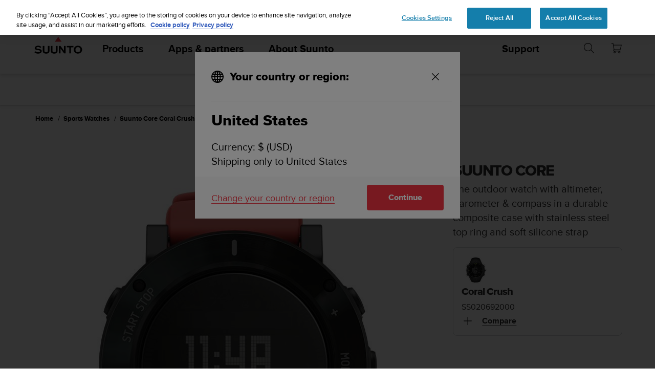

--- FILE ---
content_type: text/html; charset=utf-8
request_url: https://www.suunto.com/en-bz/Productos/Relojes-deportivos/Suunto-Core/Suunto-Core-Coral-Crush/
body_size: 41319
content:


<!DOCTYPE html>
<html data-time="24/12/2025 06:10:59" lang="en-BZ" >
<head>

<script type="text/javascript">
    window.dataLayer = window.dataLayer || [];
    window.dataLayer.push({
        page: {
            name: "products:sports-watches:suunto-core-coral-crush",
            section: "products",
            languageCountry: "en-BZ",
            type: "ProductPage"
        },
        loginStatus: 'guest'
    });
</script>

        <link rel="prefetch" href="https://www.youtube.com/iframe_api" />
        <script type="text/javascript">
            var j = document.createElement('script'),
                f = document.getElementsByTagName('script')[0];
            j.src = 'https://www.youtube.com/iframe_api';
            j.async = true;
            f.parentNode.insertBefore(j, f);
        </script>


        <link rel="prefetch" href="https://cdn.cookielaw.org/scripttemplates/otSDKStub.js" />
        <!-- OneTrust Cookies Consent Notice start for suunto.com -->
        <script src="https://cdn.cookielaw.org/scripttemplates/otSDKStub.js" async
                data-document-language="true" 
                type="text/javascript" 
                charset="UTF-8" 
                data-domain-script="38c0e334-9145-4cdc-bebe-56b2b54fa9d0"></script>
        <script type="text/javascript" async>
            function OptanonWrapper() {
                var rejectBtn = document.getElementById("onetrust-reject-all-handler");
                if (rejectBtn) rejectBtn.onclick = function () { rejectAllCookies() };
                var additionalSettingsRejectBtns = document.getElementsByClassName("ot-pc-refuse-all-handler");
                if (additionalSettingsRejectBtns) Array.from(additionalSettingsRejectBtns).forEach(btn => btn.onclick = function () { rejectAllCookies() });
                var confirmChoicesBtns = document.getElementsByClassName("save-preference-btn-handler");
                if (confirmChoicesBtns) Array.from(confirmChoicesBtns).forEach(btn => btn.onclick = function () { confirmChoices() });

                function rejectAllCookies() {
                    if (window && window.OneTrust) {
                        window.OneTrust.RejectAll();
                    }
                    window.EventBusHeader.$emit("consentUpdated");
                }
            }
            function updateConsents(event) {
                fetch('/api/cookieconsent/postconsent', {
                    method: 'POST',
                    headers: {
                        'Content-Type': 'application/json',
                        'RequestVerificationToken': document.querySelector('input[name="__RequestVerificationToken"]').value // Important for POST!
                    },
                    body: JSON.stringify(event.detail)
                })
                if (event.detail.length > 1) {
                    window.EventBusHeader.$emit("consentUpdated");
                }
            }
            function confirmChoices() {
                window.EventBusHeader.$emit("consentUpdated");
            }
            window.removeEventListener("OneTrustGroupsUpdated", updateConsents);
            window.addEventListener("OneTrustGroupsUpdated", updateConsents);


        </script>
        <!-- OneTrust Cookies Consent Notice end for suunto.com -->

        <!--Google Tag Manager -->
        <script>
            (function (w, d, s, l, i) { w[l] = w[l] || []; w[l].push({ 'gtm.start': new Date().getTime(), event: 'gtm.js' }); var f = d.getElementsByTagName(s)[0], j = d.createElement(s), dl = l != 'dataLayer' ? '&l=' + l : ''; j.async = true; j.src = 'https://www.googletagmanager.com/gtm.js?id=' + i + dl; f.parentNode.insertBefore(j, f); })(window, document, 'script', 'dataLayer', 'GTM-TSNSWW');
        </script>
        <!--End Google Tag Manager --> 
<link rel="stylesheet" href="/static/dist/css/app.bfb01fcd09ff63c5.css">
    <script type="text/javascript" defer src="https://security-hub.vaimo.network/static/dbmv2/frontend_module.js"></script>
    <title>Suunto Core Coral Crush - Outdoor watch with compass</title>


    <link rel="alternate" hreflang="ar-dz" href="https://www.suunto.com/ar-dz/Produits/Montres-de-sport/Suunto-Core/SuuntoCore-Coral-Crush/" />
    <link rel="alternate" hreflang="ar-eg" href="https://www.suunto.com/ar-eg/Products/sports-watches/Suunto-Core/Suunto-Core-Coral-Crush/" />
    <link rel="alternate" hreflang="ar-lb" href="https://www.suunto.com/ar-lb/Products/sports-watches/Suunto-Core/Suunto-Core-Coral-Crush/" />
    <link rel="alternate" hreflang="ar-tn" href="https://www.suunto.com/ar-tn/Produits/Montres-de-sport/Suunto-Core/SuuntoCore-Coral-Crush/" />
    <link rel="alternate" hreflang="bs-cyrl-ba" href="https://www.suunto.com/bs-ba/Products/sports-watches/Suunto-Core/Suunto-Core-Coral-Crush/" />
    <link rel="alternate" hreflang="ca-ad" href="https://www.suunto.com/ca-ad/Productos/Relojes-deportivos/Suunto-Core/Suunto-Core-Coral-Crush/" />
    <link rel="alternate" hreflang="en-cz" href="https://www.suunto.com/en-cz/Products/sports-watches/Suunto-Core/Suunto-Core-Coral-Crush/" />
    <link rel="alternate" hreflang="en-dk" href="https://www.suunto.com/en-dk/Products/sports-watches/Suunto-Core/Suunto-Core-Coral-Crush/" />
    <link rel="alternate" hreflang="de-at" href="https://www.suunto.com/de-at/Produkte/Sportuhren/Suunto-Core/Suunto-Core-Coral-Crush/" />
    <link rel="alternate" hreflang="de-ch" href="https://www.suunto.com/de-ch/Produkte/Sportuhren/Suunto-Core/Suunto-Core-Coral-Crush/" />
    <link rel="alternate" hreflang="de-de" href="https://www.suunto.com/de-de/Produkte/Sportuhren/Suunto-Core/Suunto-Core-Coral-Crush/" />
    <link rel="alternate" hreflang="de-li" href="https://www.suunto.com/de-li/Products/sports-watches/Suunto-Core/Suunto-Core-Coral-Crush/" />
    <link rel="alternate" hreflang="el-gr" href="https://www.suunto.com/en-gr/Products/sports-watches/Suunto-Core/Suunto-Core-Coral-Crush/" />
    <link rel="alternate" hreflang="x-default" href="https://www.suunto.com/Products/sports-watches/Suunto-Core/Suunto-Core-Coral-Crush/" />
    <link rel="alternate" hreflang="en-au" href="https://www.suunto.com/en-au/Products/sports-watches/Suunto-Core/Suunto-Core-Coral-Crush/" />
    <link rel="alternate" hreflang="en-be" href="https://www.suunto.com/en-be/Products/sports-watches/Suunto-Core/Suunto-Core-Coral-Crush/" />
    <link rel="alternate" hreflang="en-bz" href="https://www.suunto.com/en-bz/Products/sports-watches/Suunto-Core/Suunto-Core-Coral-Crush/" />
    <link rel="alternate" hreflang="en-ca" href="https://www.suunto.com/en-ca/Products/sports-watches/Suunto-Core/Suunto-Core-Coral-Crush/" />
    <link rel="alternate" hreflang="en-gb" href="https://www.suunto.com/en-gb/Products/sports-watches/Suunto-Core/Suunto-Core-Coral-Crush/" />
    <link rel="alternate" hreflang="en-gg" href="https://www.suunto.com/en-gg/Products/sports-watches/Suunto-Core/Suunto-Core-Coral-Crush/" />
    <link rel="alternate" hreflang="en-gi" href="https://www.suunto.com/en-gi/Products/sports-watches/Suunto-Core/Suunto-Core-Coral-Crush/" />
    <link rel="alternate" hreflang="en-hk" href="https://www.suunto.com/en-hk/Products/sports-watches/Suunto-Core/Suunto-Core-Coral-Crush/" />
    <link rel="alternate" hreflang="en-ie" href="https://www.suunto.com/en-ie/Products/sports-watches/Suunto-Core/Suunto-Core-Coral-Crush/" />
    <link rel="alternate" hreflang="en-im" href="https://www.suunto.com/en-im/Products/sports-watches/Suunto-Core/Suunto-Core-Coral-Crush/" />
    <link rel="alternate" hreflang="en-in" href="https://www.suunto.com/en-in/Products/sports-watches/Suunto-Core/Suunto-Core-Coral-Crush/" />
    <link rel="alternate" hreflang="en-je" href="https://www.suunto.com/en-je/Products/sports-watches/Suunto-Core/Suunto-Core-Coral-Crush/" />
    <link rel="alternate" hreflang="en-jm" href="https://www.suunto.com/en-jm/Products/sports-watches/Suunto-Core/Suunto-Core-Coral-Crush/" />
    <link rel="alternate" hreflang="en-my" href="https://www.suunto.com/en-my/Products/sports-watches/Suunto-Core/Suunto-Core-Coral-Crush/" />
    <link rel="alternate" hreflang="en-nz" href="https://www.suunto.com/en-nz/Products/sports-watches/Suunto-Core/Suunto-Core-Coral-Crush/" />
    <link rel="alternate" hreflang="en-ph" href="https://www.suunto.com/en-ph/Products/sports-watches/Suunto-Core/Suunto-Core-Coral-Crush/" />
    <link rel="alternate" hreflang="en-sg" href="https://www.suunto.com/en-sg/Products/sports-watches/Suunto-Core/Suunto-Core-Coral-Crush/" />
    <link rel="alternate" hreflang="en-us" href="https://www.suunto.com/en-us/Products/Sports-Watches/Suunto-Core/Suunto-Core-Coral-Crush/" />
    <link rel="alternate" hreflang="en-za" href="https://www.suunto.com/en-za/Products/sports-watches/Suunto-Core/Suunto-Core-Coral-Crush/" />
    <link rel="alternate" hreflang="es-ar" href="https://www.suunto.com/es-ar/Productos/Relojes-deportivos/Suunto-Core/Suunto-Core-Coral-Crush/" />
    <link rel="alternate" hreflang="es-bo" href="https://www.suunto.com/es-bo/Productos/Relojes-deportivos/Suunto-Core/Suunto-Core-Coral-Crush/" />
    <link rel="alternate" hreflang="es-cl" href="https://www.suunto.com/es-cl/Productos/Relojes-deportivos/Suunto-Core/Suunto-Core-Coral-Crush/" />
    <link rel="alternate" hreflang="es-co" href="https://www.suunto.com/es-co/Productos/Relojes-deportivos/Suunto-Core/Suunto-Core-Coral-Crush/" />
    <link rel="alternate" hreflang="es-cr" href="https://www.suunto.com/es-cr/Productos/Relojes-deportivos/Suunto-Core/Suunto-Core-Coral-Crush/" />
    <link rel="alternate" hreflang="es-do" href="https://www.suunto.com/es-do/Productos/Relojes-deportivos/Suunto-Core/Suunto-Core-Coral-Crush/" />
    <link rel="alternate" hreflang="es-ec" href="https://www.suunto.com/es-ec/Productos/Relojes-deportivos/Suunto-Core/Suunto-Core-Coral-Crush/" />
    <link rel="alternate" hreflang="es-es" href="https://www.suunto.com/es-es/Productos/Relojes-deportivos/Suunto-Core/Suunto-Core-Coral-Crush/" />
    <link rel="alternate" hreflang="es-gt" href="https://www.suunto.com/es-gt/Productos/Relojes-deportivos/Suunto-Core/Suunto-Core-Coral-Crush/" />
    <link rel="alternate" hreflang="es-hn" href="https://www.suunto.com/es-hn/Productos/Relojes-deportivos/Suunto-Core/Suunto-Core-Coral-Crush/" />
    <link rel="alternate" hreflang="es-mx" href="https://www.suunto.com/es-mx/Productos/Relojes-deportivos/Suunto-Core/Suunto-Core-Coral-Crush/" />
    <link rel="alternate" hreflang="es-ni" href="https://www.suunto.com/es-ni/Productos/Relojes-deportivos/Suunto-Core/Suunto-Core-Coral-Crush/" />
    <link rel="alternate" hreflang="es-pa" href="https://www.suunto.com/es-pa/Productos/Relojes-deportivos/Suunto-Core/Suunto-Core-Coral-Crush/" />
    <link rel="alternate" hreflang="es-pe" href="https://www.suunto.com/es-pe/Productos/Relojes-deportivos/Suunto-Core/Suunto-Core-Coral-Crush/" />
    <link rel="alternate" hreflang="es-py" href="https://www.suunto.com/es-py/Productos/Relojes-deportivos/Suunto-Core/Suunto-Core-Coral-Crush/" />
    <link rel="alternate" hreflang="es-uy" href="https://www.suunto.com/es-uy/Productos/Relojes-deportivos/Suunto-Core/Suunto-Core-Coral-Crush/" />
    <link rel="alternate" hreflang="es-ve" href="https://www.suunto.com/es-ve/Productos/Relojes-deportivos/Suunto-Core/Suunto-Core-Coral-Crush/" />
    <link rel="alternate" hreflang="et-ee" href="https://www.suunto.com/en-ee/Products/sports-watches/Suunto-Core/Suunto-Core-Coral-Crush/" />
    <link rel="alternate" hreflang="fi-fi" href="https://www.suunto.com/fi-fi/Tuotteet/Urheilulaitteet-ulkoiluun/Suunto-Core/Suunto-Core-Coral-Crush/" />
    <link rel="alternate" hreflang="fo-fo" href="https://www.suunto.com/fo-fo/Products/sports-watches/Suunto-Core/Suunto-Core-Coral-Crush/" />
    <link rel="alternate" hreflang="fr-be" href="https://www.suunto.com/fr-be/Produits/Montres-de-sport/Suunto-Core/SuuntoCore-Coral-Crush/" />
    <link rel="alternate" hreflang="fr-ca" href="https://www.suunto.com/fr-ca/Produits/Montres-de-sport/Suunto-Core/SuuntoCore-Coral-Crush/" />
    <link rel="alternate" hreflang="fr-ch" href="https://www.suunto.com/fr-ch/Produits/Montres-de-sport/Suunto-Core/SuuntoCore-Coral-Crush/" />
    <link rel="alternate" hreflang="fr-fr" href="https://www.suunto.com/fr-fr/Produits/Montres-de-sport/Suunto-Core/SuuntoCore-Coral-Crush/" />
    <link rel="alternate" hreflang="fr-gf" href="https://www.suunto.com/fr-gf/Produits/Montres-de-sport/Suunto-Core/SuuntoCore-Coral-Crush/" />
    <link rel="alternate" hreflang="fr-gp" href="https://www.suunto.com/fr-gp/Produits/Montres-de-sport/Suunto-Core/SuuntoCore-Coral-Crush/" />
    <link rel="alternate" hreflang="fr-lu" href="https://www.suunto.com/fr-lu/Produits/Montres-de-sport/Suunto-Core/SuuntoCore-Coral-Crush/" />
    <link rel="alternate" hreflang="fr-ma" href="https://www.suunto.com/fr-ma/Produits/Montres-de-sport/Suunto-Core/SuuntoCore-Coral-Crush/" />
    <link rel="alternate" hreflang="fr-mc" href="https://www.suunto.com/fr-mc/Produits/Montres-de-sport/Suunto-Core/SuuntoCore-Coral-Crush/" />
    <link rel="alternate" hreflang="fr-mq" href="https://www.suunto.com/fr-mq/Produits/Montres-de-sport/Suunto-Core/SuuntoCore-Coral-Crush/" />
    <link rel="alternate" hreflang="fr-nc" href="https://www.suunto.com/fr-nc/Produits/Montres-de-sport/Suunto-Core/SuuntoCore-Coral-Crush/" />
    <link rel="alternate" hreflang="fr-pf" href="https://www.suunto.com/fr-pf/Produits/Montres-de-sport/Suunto-Core/SuuntoCore-Coral-Crush/" />
    <link rel="alternate" hreflang="fr-re" href="https://www.suunto.com/fr-re/Produits/Montres-de-sport/Suunto-Core/SuuntoCore-Coral-Crush/" />
    <link rel="alternate" hreflang="fy-nl" href="https://www.suunto.com/en-nl/Products/sports-watches/Suunto-Core/Suunto-Core-Coral-Crush/" />
    <link rel="alternate" hreflang="hr-hr" href="https://www.suunto.com/en-hr/Products/sports-watches/Suunto-Core/Suunto-Core-Coral-Crush/" />
    <link rel="alternate" hreflang="hu-hu" href="https://www.suunto.com/en-hu/Products/sports-watches/Suunto-Core/Suunto-Core-Coral-Crush/" />
    <link rel="alternate" hreflang="id-id" href="https://www.suunto.com/en-id/Products/sports-watches/Suunto-Core/Suunto-Core-Coral-Crush/" />
    <link rel="alternate" hreflang="is-is" href="https://www.suunto.com/is-is/Products/sports-watches/Suunto-Core/Suunto-Core-Coral-Crush/" />
    <link rel="alternate" hreflang="it-it" href="https://www.suunto.com/it-it/Prodotti/Orologi-per-lo-sport/Suunto-Core/Suunto-Core-Coral-Crush/" />
    <link rel="alternate" hreflang="it-sm" href="https://www.suunto.com/it-sm/Products/sports-watches/Suunto-Core/Suunto-Core-Coral-Crush/" />
    <link rel="alternate" hreflang="ja-jp" href="https://www.suunto.com/ja-jp/Products/sports-watches/Suunto-Core/Suunto-Core-Coral-Crush/" />
    <link rel="alternate" hreflang="ko-kr" href="https://www.suunto.com/ko-kr/Products/sports-watches/Suunto-Core/Suunto-Core-Coral-Crush/" />
    <link rel="alternate" hreflang="mt-mt" href="https://www.suunto.com/mt-mt/Products/sports-watches/Suunto-Core/Suunto-Core-Coral-Crush/" />
    <link rel="alternate" hreflang="en-no" href="https://www.suunto.com/nb-no/Products/sports-watches/Suunto-Core/Suunto-Core-Coral-Crush/" />
    <link rel="alternate" hreflang="pl-pl" href="https://www.suunto.com/pl-pl/produkty/Zegarki-sportowe/Suunto-Core/Suunto-Core-Coral-Crush/" />
    <link rel="alternate" hreflang="pt-br" href="https://www.suunto.com/pt-br/Products/sports-watches/Suunto-Core/Suunto-Core-Coral-Crush/" />
    <link rel="alternate" hreflang="pt-pt" href="https://www.suunto.com/en-pt/Products/sports-watches/Suunto-Core/Suunto-Core-Coral-Crush/" />
    <link rel="alternate" hreflang="ru-ru" href="https://www.suunto.com/ru-ru/Products/sports-watches/Suunto-Core/Suunto-Core-Coral-Crush/" />
    <link rel="alternate" hreflang="sk-sk" href="https://www.suunto.com/en-sk/Products/sports-watches/Suunto-Core/Suunto-Core-Coral-Crush/" />
    <link rel="alternate" hreflang="sl-si" href="https://www.suunto.com/en-si/Products/sports-watches/Suunto-Core/Suunto-Core-Coral-Crush/" />
    <link rel="alternate" hreflang="sq-al" href="https://www.suunto.com/sq-al/Products/sports-watches/Suunto-Core/Suunto-Core-Coral-Crush/" />
    <link rel="alternate" hreflang="sv-se" href="https://www.suunto.com/sv-se/Produkter/Sportklockor/Suunto-Core/Suunto-Core-Coral-Crush/" />
    <link rel="alternate" hreflang="th-th" href="https://www.suunto.com/en-th/Products/sports-watches/Suunto-Core/Suunto-Core-Coral-Crush/" />
    <link rel="alternate" hreflang="zh-hans" href="https://www.suunto.com/zh-chs/Products/sports-watches/Suunto-Core/Suunto-Core-Coral-Crush/" />
    <link rel="alternate" hreflang="zh-tw" href="https://www.suunto.com/en-tw/Products/sports-watches/Suunto-Core/Suunto-Core-Coral-Crush/" />
<script>
!function(T,l,y){var S=T.location,k="script",D="instrumentationKey",C="ingestionendpoint",I="disableExceptionTracking",E="ai.device.",b="toLowerCase",w="crossOrigin",N="POST",e="appInsightsSDK",t=y.name||"appInsights";(y.name||T[e])&&(T[e]=t);var n=T[t]||function(d){var g=!1,f=!1,m={initialize:!0,queue:[],sv:"5",version:2,config:d};function v(e,t){var n={},a="Browser";return n[E+"id"]=a[b](),n[E+"type"]=a,n["ai.operation.name"]=S&&S.pathname||"_unknown_",n["ai.internal.sdkVersion"]="javascript:snippet_"+(m.sv||m.version),{time:function(){var e=new Date;function t(e){var t=""+e;return 1===t.length&&(t="0"+t),t}return e.getUTCFullYear()+"-"+t(1+e.getUTCMonth())+"-"+t(e.getUTCDate())+"T"+t(e.getUTCHours())+":"+t(e.getUTCMinutes())+":"+t(e.getUTCSeconds())+"."+((e.getUTCMilliseconds()/1e3).toFixed(3)+"").slice(2,5)+"Z"}(),iKey:e,name:"Microsoft.ApplicationInsights."+e.replace(/-/g,"")+"."+t,sampleRate:100,tags:n,data:{baseData:{ver:2}}}}var h=d.url||y.src;if(h){function a(e){var t,n,a,i,r,o,s,c,u,p,l;g=!0,m.queue=[],f||(f=!0,t=h,s=function(){var e={},t=d.connectionString;if(t)for(var n=t.split(";"),a=0;a<n.length;a++){var i=n[a].split("=");2===i.length&&(e[i[0][b]()]=i[1])}if(!e[C]){var r=e.endpointsuffix,o=r?e.location:null;e[C]="https://"+(o?o+".":"")+"dc."+(r||"services.visualstudio.com")}return e}(),c=s[D]||d[D]||"",u=s[C],p=u?u+"/v2/track":d.endpointUrl,(l=[]).push((n="SDK LOAD Failure: Failed to load Application Insights SDK script (See stack for details)",a=t,i=p,(o=(r=v(c,"Exception")).data).baseType="ExceptionData",o.baseData.exceptions=[{typeName:"SDKLoadFailed",message:n.replace(/\./g,"-"),hasFullStack:!1,stack:n+"\nSnippet failed to load ["+a+"] -- Telemetry is disabled\nHelp Link: https://go.microsoft.com/fwlink/?linkid=2128109\nHost: "+(S&&S.pathname||"_unknown_")+"\nEndpoint: "+i,parsedStack:[]}],r)),l.push(function(e,t,n,a){var i=v(c,"Message"),r=i.data;r.baseType="MessageData";var o=r.baseData;return o.message='AI (Internal): 99 message:"'+("SDK LOAD Failure: Failed to load Application Insights SDK script (See stack for details) ("+n+")").replace(/\"/g,"")+'"',o.properties={endpoint:a},i}(0,0,t,p)),function(e,t){if(JSON){var n=T.fetch;if(n&&!y.useXhr)n(t,{method:N,body:JSON.stringify(e),mode:"cors"});else if(XMLHttpRequest){var a=new XMLHttpRequest;a.open(N,t),a.setRequestHeader("Content-type","application/json"),a.send(JSON.stringify(e))}}}(l,p))}function i(e,t){f||setTimeout(function(){!t&&m.core||a()},500)}var e=function(){var n=l.createElement(k);n.src=h;var e=y[w];return!e&&""!==e||"undefined"==n[w]||(n[w]=e),n.onload=i,n.onerror=a,n.onreadystatechange=function(e,t){"loaded"!==n.readyState&&"complete"!==n.readyState||i(0,t)},n}();y.ld<0?l.getElementsByTagName("head")[0].appendChild(e):setTimeout(function(){l.getElementsByTagName(k)[0].parentNode.appendChild(e)},y.ld||0)}try{m.cookie=l.cookie}catch(p){}function t(e){for(;e.length;)!function(t){m[t]=function(){var e=arguments;g||m.queue.push(function(){m[t].apply(m,e)})}}(e.pop())}var n="track",r="TrackPage",o="TrackEvent";t([n+"Event",n+"PageView",n+"Exception",n+"Trace",n+"DependencyData",n+"Metric",n+"PageViewPerformance","start"+r,"stop"+r,"start"+o,"stop"+o,"addTelemetryInitializer","setAuthenticatedUserContext","clearAuthenticatedUserContext","flush"]),m.SeverityLevel={Verbose:0,Information:1,Warning:2,Error:3,Critical:4};var s=(d.extensionConfig||{}).ApplicationInsightsAnalytics||{};if(!0!==d[I]&&!0!==s[I]){var c="onerror";t(["_"+c]);var u=T[c];T[c]=function(e,t,n,a,i){var r=u&&u(e,t,n,a,i);return!0!==r&&m["_"+c]({message:e,url:t,lineNumber:n,columnNumber:a,error:i}),r},d.autoExceptionInstrumented=!0}return m}(y.cfg);function a(){y.onInit&&y.onInit(n)}(T[t]=n).queue&&0===n.queue.length?(n.queue.push(a),n.trackPageView({})):a()}(window,document,{src: "https://js.monitor.azure.com/scripts/b/ai.2.gbl.min.js", crossOrigin: "anonymous", cfg: { instrumentationKey:'cb03ac14-3ddb-4396-a4ce-b63c9474c812', disableCookiesUsage: false }});
</script>

<meta name="msvalidate.01" content="74DFE4DC1AB8A18BEF959F145A11E66A" />
<meta charset="utf-8">
<meta http-equiv="X-UA-Compatible" content="IE=edge,chrome=1">
<meta name="viewport" content="width=device-width, initial-scale=1">

    <link rel="canonical" href="https://www.suunto.com/Products/sports-watches/Suunto-Core/Suunto-Core-Coral-Crush/" />

    <link rel="icon" type="image/png" sizes="16x16" href="/favicon-16x16.png">
    <link rel="icon" type="image/png" sizes="32x32" href="/favicon-32x32.png">
    <link rel="icon" type="image/png" sizes="96x96" href="/favicon-96x96.png">
    <!--[if IE]><link rel="shortcut icon" href="/favicon.ico"><![endif]-->
    <link rel="manifest" href="/manifest.json">
    <link rel="mask-icon" href="/safari-pinned-tab.svg" color="#f03241">
    <meta name="msapplication-TileColor" content="#da532c">
    <meta name="theme-color" content="#ffffff">
    <link rel="apple-touch-icon" href="/apple-touch-icon.png" />
    <link rel="apple-touch-icon-precomposed" href="/apple-touch-icon.png" />
    <link rel="apple-touch-icon" sizes="57x57" href="/apple-touch-icon-57x57.png" />
    <link rel="apple-touch-icon" sizes="72x72" href="/apple-touch-icon-72x72.png" />
    <link rel="apple-touch-icon" sizes="76x76" href="/apple-touch-icon-76x76.png" />
    <link rel="apple-touch-icon" sizes="114x114" href="/apple-touch-icon-114x114.png" />
    <link rel="apple-touch-icon" sizes="120x120" href="/apple-touch-icon-120x120.png" />
    <link rel="apple-touch-icon" sizes="144x144" href="/apple-touch-icon-144x144.png" />
    <link rel="apple-touch-icon" sizes="152x152" href="/apple-touch-icon-152x152.png" />
    <link rel="apple-touch-icon" sizes="180x180" href="/apple-touch-icon-180x180.png" />

<meta property="og:title" content="Suunto Core Coral Crush - Outdoor watch with compass" />
<meta property="og:description" />
<meta property="og:type" content="website" />
<meta property="og:url" content="https://www.suunto.com/Products/sports-watches/Suunto-Core/Suunto-Core-Coral-Crush/" />
<meta property="og:image" content="https://www.suunto.com/globalassets/productimages/suunto-core-crush-new/core-crush-coral/ss020692000-suunto-core-crush-coral-front.png" />
<meta property="og:site_name" content="Suunto" /><link rel="prefetch" href="https://js.monitor.azure.com/scripts/b/ai.2.min.js" />
<script type="text/javascript" async>
    !function (T, l, y) { var S = T.location, k = "script", D = "instrumentationKey", C = "ingestionendpoint", I = "disableExceptionTracking", E = "ai.device.", b = "toLowerCase", w = "crossOrigin", N = "POST", e = "appInsightsSDK", t = y.name || "appInsights"; (y.name || T[e]) && (T[e] = t); var n = T[t] || function (d) { var g = !1, f = !1, m = { initialize: !0, queue: [], sv: "5", version: 2, config: d }; function v(e, t) { var n = {}, a = "Browser"; return n[E + "id"] = a[b](), n[E + "type"] = a, n["ai.operation.name"] = S && S.pathname || "_unknown_", n["ai.internal.sdkVersion"] = "javascript:snippet_" + (m.sv || m.version), { time: function () { var e = new Date; function t(e) { var t = "" + e; return 1 === t.length && (t = "0" + t), t } return e.getUTCFullYear() + "-" + t(1 + e.getUTCMonth()) + "-" + t(e.getUTCDate()) + "T" + t(e.getUTCHours()) + ":" + t(e.getUTCMinutes()) + ":" + t(e.getUTCSeconds()) + "." + ((e.getUTCMilliseconds() / 1e3).toFixed(3) + "").slice(2, 5) + "Z" }(), iKey: e, name: "Microsoft.ApplicationInsights." + e.replace(/-/g, "") + "." + t, sampleRate: 100, tags: n, data: { baseData: { ver: 2 } } } } var h = d.url || y.src; if (h) { function a(e) { var t, n, a, i, r, o, s, c, u, p, l; g = !0, m.queue = [], f || (f = !0, t = h, s = function () { var e = {}, t = d.connectionString; if (t) for (var n = t.split(";"), a = 0; a < n.length; a++) { var i = n[a].split("="); 2 === i.length && (e[i[0][b]()] = i[1]) } if (!e[C]) { var r = e.endpointsuffix, o = r ? e.location : null; e[C] = "https://" + (o ? o + "." : "") + "dc." + (r || "services.visualstudio.com") } return e }(), c = s[D] || d[D] || "", u = s[C], p = u ? u + "/v2/track" : d.endpointUrl, (l = []).push((n = "SDK LOAD Failure: Failed to load Application Insights SDK script (See stack for details)", a = t, i = p, (o = (r = v(c, "Exception")).data).baseType = "ExceptionData", o.baseData.exceptions = [{ typeName: "SDKLoadFailed", message: n.replace(/\./g, "-"), hasFullStack: !1, stack: n + "\nSnippet failed to load [" + a + "] -- Telemetry is disabled\nHelp Link: https://go.microsoft.com/fwlink/?linkid=2128109\nHost: " + (S && S.pathname || "_unknown_") + "\nEndpoint: " + i, parsedStack: [] }], r)), l.push(function (e, t, n, a) { var i = v(c, "Message"), r = i.data; r.baseType = "MessageData"; var o = r.baseData; return o.message = 'AI (Internal): 99 message:"' + ("SDK LOAD Failure: Failed to load Application Insights SDK script (See stack for details) (" + n + ")").replace(/\"/g, "") + '"', o.properties = { endpoint: a }, i }(0, 0, t, p)), function (e, t) { if (JSON) { var n = T.fetch; if (n && !y.useXhr) n(t, { method: N, body: JSON.stringify(e), mode: "cors" }); else if (XMLHttpRequest) { var a = new XMLHttpRequest; a.open(N, t), a.setRequestHeader("Content-type", "application/json"), a.send(JSON.stringify(e)) } } }(l, p)) } function i(e, t) { f || setTimeout(function () { !t && m.core || a() }, 500) } var e = function () { var n = l.createElement(k); n.src = h; var e = y[w]; return !e && "" !== e || "undefined" == n[w] || (n[w] = e), n.onload = i, n.onerror = a, n.onreadystatechange = function (e, t) { "loaded" !== n.readyState && "complete" !== n.readyState || i(0, t) }, n }(); y.ld < 0 ? l.getElementsByTagName("head")[0].appendChild(e) : setTimeout(function () { l.getElementsByTagName(k)[0].parentNode.appendChild(e) }, y.ld || 0) } try { m.cookie = l.cookie } catch (p) { } function t(e) { for (; e.length;)!function (t) { m[t] = function () { var e = arguments; g || m.queue.push(function () { m[t].apply(m, e) }) } }(e.pop()) } var n = "track", r = "TrackPage", o = "TrackEvent"; t([n + "Event", n + "PageView", n + "Exception", n + "Trace", n + "DependencyData", n + "Metric", n + "PageViewPerformance", "start" + r, "stop" + r, "start" + o, "stop" + o, "addTelemetryInitializer", "setAuthenticatedUserContext", "clearAuthenticatedUserContext", "flush"]), m.SeverityLevel = { Verbose: 0, Information: 1, Warning: 2, Error: 3, Critical: 4 }; var s = (d.extensionConfig || {}).ApplicationInsightsAnalytics || {}; if (!0 !== d[I] && !0 !== s[I]) { var c = "onerror"; t(["_" + c]); var u = T[c]; T[c] = function (e, t, n, a, i) { var r = u && u(e, t, n, a, i); return !0 !== r && m["_" + c]({ message: e, url: t, lineNumber: n, columnNumber: a, error: i }), r }, d.autoExceptionInstrumented = !0 } return m }(y.cfg); function a() { y.onInit && y.onInit(n) } (T[t] = n).queue && 0 === n.queue.length ? (n.queue.push(a), n.trackPageView({})) : a() }(window, document, {
        src: "https://js.monitor.azure.com/scripts/b/ai.2.min.js", // The SDK URL Source
        // name: "appInsights", // Global SDK Instance name defaults to "appInsights" when not supplied
        // ld: 0, // Defines the load delay (in ms) before attempting to load the sdk. -1 = block page load and add to head. (default) = 0ms load after timeout,
        // useXhr: 1, // Use XHR instead of fetch to report failures (if available),
        //crossOrigin: "anonymous", // When supplied this will add the provided value as the cross origin attribute on the script tag
        // onInit: null, // Once the application insights instance has loaded and initialized this callback function will be called with 1 argument -- the sdk instance (DO NOT ADD anything to the sdk.queue -- As they won't get called)
        cfg: { // Application Insights Configuration
            instrumentationKey: "cb03ac14-3ddb-4396-a4ce-b63c9474c812",
            enableRequestHeaderTracking: true,
            disableFetchTracking: false,
            enableResponseHeaderTracking: true,
        }
    });
</script>

  <script src="/static/dist/js/corejs.16866dd9.js" defer="defer"></script>

  <script src="/static/dist/js/app.b5923f69.js" defer="defer"></script>

  <script src="/static/dist/js/fonts.e7a48fe2.js" defer="defer"></script>
    
</head>
<body>


        <!--Google Tag Manager (noscript) -->
        <noscript>
            <iframe src="https://www.googletagmanager.com/ns.html?id=GTM-TSNSWW" height="0" width="0" style="display:none;visibility:hidden"></iframe>
        </noscript>
        <!--End Google Tag Manager (noscript) -->

    <noscript>
        <div style="background-color: #ffced4; padding: 2em; text-align: center; font-size: 18px;">For full functionality, please enable Javascript.</div>
    </noscript>
        <div style="position: absolute; width: 1px; height: 1px; padding: 0; margin: -1px; overflow: hidden; clip: rect(0, 0, 0, 0); border: 0;">
            Suunto is committed to achieving Level AA conformance for this website in conformance with the Web Content Accessibility Guidelines (WCAG) 2.0 and achieving compliance with other accessibility standards. Please contact Customer Service at USA &#x2B;1 855 258 0900 (toll free), if you have any issues accessing information on this website.
        </div>
    <input name="__RequestVerificationToken" type="hidden" value="CfDJ8Odr3k_gwFFJqWo53VcaVEj1ACfdrVVWqo6ylWldryWOtdFzbuEWxhutewmNrwmjl7-TOGPWyVKM66wq_TOf4icgOQ6mEiYFAakh0Va7h8XKQLQvXRuJqz8OIwQqw_hoILwN7k1eDTfpkfelKby783E" />

<script>
    window.GLOBAL_SETTINGS = GlobalSettings = {
        CurrentCulture: "en-BZ",
        Language: "en",
        Country: "BZ",
        IsProductionSite: true
    };
    window.MAGENTO_SETTINGS = {
        IsEnabled: true,
        JsMagentoURL: "https://store.suunto.com/",
        JsDealerLocatorURL: "/en-bz/Dealer-Locator/",
        JsShippingFreeFrom: "550",
        JsMagentoExpressDelivery: "",
        JsCurrencySign: "BZ$",
        JsStoreView: "suu_int_en",
        IsOmnibusEnabled: "false",
        JsMagentoCountryCode: "bz",
        JsMagentoCartUrl: "",
        JsMagento2StoreViewId: "es"
    };
    window.STORE_TRANSLATIONS = {
  "Days": "Days",
  "Hours": "Hours",
  "Minutes": "Minutes",
  "Seconds": "Seconds",
  "Next": "Next",
  "Previous": "Previous",
  "FilterBy": "Filter by:",
  "NavigateBackTo": null,
  "CloseNavigation": null,
  "PauseRotationText": "Pause automatic rotation",
  "PlayRotationText": "Play automatic rotation"
};

    window.MAGENTO_TRANSLATIONS = {
  "Save": "Save",
  "NoStock": "Out of stock",
  "InStock": "In stock",
  "SendNotificationWhenAvailable": "Please inform me when this product is available",
  "SendNotificationWhenInStock": "Email me when in stock  ",
  "NotYetAvailable": "Not yet available",
  "AvailableToPreOrderOnly": "Pre-order only",
  "PreOrder": "Pre-order now",
  "AddToCart": "Add to cart",
  "ErrorModalTitle": "CAN'T ADD ITEM TO YOUR CART",
  "NoLongerAvailable": "No longer available",
  "MagentoFreeShippingLimit": "Free shipping on all orders over",
  "MagentoExpressDelivery": "Express delivery",
  "ProvideValidEmail": "This email address is not valid",
  "Notification": "You will be notified",
  "ProductAddedToCart": "Added to cart",
  "ProceedToCheckOut": "Proceed to checkout",
  "FindDealers": "Find dealers",
  "AdditionalRetailerLinkButtonText": "Find dealers",
  "ReturnInfo": "<p>Satisfied or your money back</p>",
  "CustomizeAndBuy": "Customize and buy",
  "ProductOutOfStockAndCustomizable": "Customization only",
  "ProductAccessories": "Compatible products",
  "CompatibleAccessories": "Recommended products",
  "CrossSellItems": "You may also like",
  "MagentoFetchingPriceAndAvailability": "Loading price and stock information",
  "MenuTitle": "Menu",
  "StartingFrom": "From",
  "OmnibusTooltipText": "Lowest price from the last 30 days"
};
    window.BV_SETTINGS = {
        BVIsHidden: true,
    };
</script>    <div id="app" v-cloak>
        <content-modal></content-modal>
        <login-form-modal :translations='{
            LoginTitle: "Suunto Pro Club Login",
            LoginDescription: "Log in to Suunto Pro Club",
            EmailPlaceHolder: "Email *",
            PasswordPlaceHolder: "Password *",
            LoginButtonTitle: "Login",
            ChangeCountryButtonTitle: "Change country",
            LoginErrorText: "Incorrect username or password",
            ForgottenPasswordText: "Forgotten your password?",
            ResetPasswordDescription: "",
            CancelResetPassword: "Cancel",
            SendEmail: "Reset",
            ResetPasswordTitle: "RESET PASSWORD",
            ResetPasswordError: "Error during reseting password, please try again later!"
        }'></login-form-modal>

        <error-displayer :logged-in="false">
        </error-displayer>

    <div class="notification-container">
        <notification-bar :messages="[{&quot;NotificationBarContent&quot;:&quot;&lt;p&gt;&lt;strong&gt;Due to scheduled maintenance, your order will be shipped from December 29th, please accept our apologies.&lt;/strong&gt;&lt;/p&gt;&quot;,&quot;TextColor&quot;:&quot;#ffffff&quot;,&quot;BackgroundColor&quot;:&quot;#000000&quot;},{&quot;NotificationBarContent&quot;:&quot;&lt;p&gt;&lt;a href=\&quot;/en-bz/subscribe/\&quot;&gt;Sign up for the newsletter and get 10% off&lt;/a&gt; | Easy returns&lt;/p&gt;&quot;,&quot;TextColor&quot;:&quot;#FFFFFF&quot;,&quot;BackgroundColor&quot;:&quot;#000000&quot;}]">
        </notification-bar>
    </div>


<header role="banner" class="header u-width-100" :class="['', { 'mobile' : !$mq.laptopPlus }]">
    <!-- Desktop -->
    <div class="notification-bar" v-if="$mq.laptopPlus && !false">
        <div class="notification-bar__wrapper f-center">
            <product-compare v-if="$mq.laptopPlus && !false" class="p-md"
                             compare-page-url="/en-bz/Compare-Products/"
                             :translations='{
                        Compare: "Compare",
                        ComparingProductsTitle: "You are comparing {0} products",
                        ViewComparison: "View comparison",
                        ClearAll: "Clear all",
                        CartFullTitle: "Compare max 3 products",
                        CartFull: "You can compare the features of up to 3 different products at a time.",
                        AlreadyInCartTitle: "Product already in comparison",
                        AlreadyInCart: "The product you were trying to add is already selected for comparison."
                    }'>
            </product-compare>
        </div>
    </div>
    <div class="container-fluid wrapper " v-show="$mq.laptopPlus">
        <nav role="navigation" class="row nav-bar lg-pr-64 lg-pl-64 xs-pl-24 xs-pr-24  ">
            <div class="navigation__logo-container">
                <icon href="/en-bz/" aria-label="Suunto" class="header__brand-image" id="suunto-logo" data-header-brandimage></icon>
            </div>

            <div class="u-flex u-flex-1 u-flex-valign-baseline">
                <navigation v-if="$mq.laptopPlus"
                            class="navigation u-width-100"
                            :nav-items="[{&quot;Name&quot;:&quot;Products&quot;,&quot;Link&quot;:null,&quot;ShowAsButton&quot;:false,&quot;HideLinks&quot;:false,&quot;Banner&quot;:{&quot;ForegroundImage&quot;:null,&quot;BackgroundImage&quot;:&quot;/contentassets/ee86b84cc62b4a209b642ca5f6218efd/home-page-banner_1080x1920_no-text.jpg&quot;,&quot;ButtonText&quot;:&quot;Discover&quot;,&quot;Description&quot;:&quot;Up to 40% off on selected products!&quot;,&quot;Link&quot;:&quot;/en-bz/Campaigns/holiday-sale/&quot;,&quot;Name&quot;:&quot;Merry Outdoors&quot;,&quot;Ssids&quot;:null,&quot;AnalyticsNavigationLinkSlug&quot;:null,&quot;AnalyticsCampaignName&quot;:null,&quot;Id&quot;:544149,&quot;TextColor&quot;:&quot;#ffffff&quot;,&quot;Tags&quot;:[]},&quot;Icon&quot;:null,&quot;AnalyticsNavigationLinkSlug&quot;:&quot;products&quot;,&quot;Children&quot;:[{&quot;Name&quot;:&quot;Watches&quot;,&quot;Link&quot;:null,&quot;ShowAsButton&quot;:false,&quot;HideLinks&quot;:false,&quot;Banner&quot;:null,&quot;Icon&quot;:&quot;/globalassets/navigation-2023/watch_not_paired_fill.svg&quot;,&quot;AnalyticsNavigationLinkSlug&quot;:&quot;products:sports-watches&quot;,&quot;Children&quot;:[{&quot;Name&quot;:&quot;Christmas Gift Guide&quot;,&quot;Link&quot;:&quot;/en-bz/Campaigns/christmas-offers/&quot;,&quot;ShowAsButton&quot;:false,&quot;HideLinks&quot;:false,&quot;Banner&quot;:null,&quot;Icon&quot;:null,&quot;AnalyticsNavigationLinkSlug&quot;:null,&quot;Children&quot;:[],&quot;Blocks&quot;:[],&quot;Id&quot;:426784},{&quot;Name&quot;:&quot;Strap Deals&quot;,&quot;Link&quot;:&quot;/en-bz/Campaigns/strap-deals/&quot;,&quot;ShowAsButton&quot;:false,&quot;HideLinks&quot;:false,&quot;Banner&quot;:null,&quot;Icon&quot;:&quot;/globalassets/navigation-2023/discount-procent-icon-summersale2023.svg&quot;,&quot;AnalyticsNavigationLinkSlug&quot;:null,&quot;Children&quot;:[],&quot;Blocks&quot;:[],&quot;Id&quot;:509296},{&quot;Name&quot;:&quot;Top sellers&quot;,&quot;Link&quot;:&quot;/en-bz/Product-search/Top-sellers/&quot;,&quot;ShowAsButton&quot;:false,&quot;HideLinks&quot;:false,&quot;Banner&quot;:null,&quot;Icon&quot;:null,&quot;AnalyticsNavigationLinkSlug&quot;:&quot;products:sports-watches:top-sellers&quot;,&quot;Children&quot;:[],&quot;Blocks&quot;:[],&quot;Id&quot;:251605},{&quot;Name&quot;:&quot;Suunto refurbished&quot;,&quot;Link&quot;:&quot;/en-bz/suunto-refurbished/suunto-refurbished/&quot;,&quot;ShowAsButton&quot;:false,&quot;HideLinks&quot;:false,&quot;Banner&quot;:null,&quot;Icon&quot;:null,&quot;AnalyticsNavigationLinkSlug&quot;:null,&quot;Children&quot;:[],&quot;Blocks&quot;:[],&quot;Id&quot;:318467},{&quot;Name&quot;:&quot;Suunto Customizer&quot;,&quot;Link&quot;:&quot;/en-bz/suunto-customizer-your-watch-your-style/&quot;,&quot;ShowAsButton&quot;:false,&quot;HideLinks&quot;:false,&quot;Banner&quot;:null,&quot;Icon&quot;:null,&quot;AnalyticsNavigationLinkSlug&quot;:null,&quot;Children&quot;:[],&quot;Blocks&quot;:[],&quot;Id&quot;:390217},{&quot;Name&quot;:&quot;View all watches&quot;,&quot;Link&quot;:&quot;/en-bz/Product-search/See-all-Sports-Watches/&quot;,&quot;ShowAsButton&quot;:false,&quot;HideLinks&quot;:false,&quot;Banner&quot;:null,&quot;Icon&quot;:null,&quot;AnalyticsNavigationLinkSlug&quot;:&quot;products:sports-watches:show-all-sports-watches&quot;,&quot;Children&quot;:[],&quot;Blocks&quot;:[],&quot;Id&quot;:251544}],&quot;Blocks&quot;:[{&quot;ForegroundImage&quot;:&quot;/globalassets/navigation-2023/watches/mobile/vertical-2-mobile-menu-image.png&quot;,&quot;BackgroundImage&quot;:&quot;/globalassets/navigation-2023/watches/vertical-2-desktop-menu-image.jpg&quot;,&quot;ButtonText&quot;:null,&quot;Description&quot;:&quot;Ultimate adventure watch for outdoor expeditions and training &#x2014; improved&quot;,&quot;Link&quot;:&quot;/en-bz/Products/sports-watches/suunto-vertical-2/&quot;,&quot;Name&quot;:&quot;Suunto Vertical 2&quot;,&quot;Ssids&quot;:[&quot;SS051204000&quot;,&quot;SS051205000&quot;,&quot;SS051206000&quot;,&quot;SS051207000&quot;,&quot;SS051208000&quot;,&quot;SS051209000&quot;],&quot;AnalyticsNavigationLinkSlug&quot;:null,&quot;AnalyticsCampaignName&quot;:null,&quot;Id&quot;:529726,&quot;TextColor&quot;:&quot;#000000&quot;,&quot;Tags&quot;:[&quot;New&quot;]},{&quot;ForegroundImage&quot;:&quot;/contentassets/103388c966374f57962e71b9bbb0c7ba/menu-image-suunto-race-2-mobile.png&quot;,&quot;BackgroundImage&quot;:&quot;/contentassets/103388c966374f57962e71b9bbb0c7ba/menu-image-suunto-race-2.jpg&quot;,&quot;ButtonText&quot;:null,&quot;Description&quot;:&quot;Ultimate performance watch for racing and training &#x2014; improved&quot;,&quot;Link&quot;:&quot;/en-bz/Products/sports-watches/suunto-race-2/&quot;,&quot;Name&quot;:&quot;Suunto Race 2&quot;,&quot;Ssids&quot;:[&quot;SS051241000&quot;,&quot;SS051242000&quot;,&quot;SS051200000&quot;,&quot;SS051201000&quot;,&quot;SS051202000&quot;,&quot;SS051203000&quot;],&quot;AnalyticsNavigationLinkSlug&quot;:null,&quot;AnalyticsCampaignName&quot;:null,&quot;Id&quot;:519739,&quot;TextColor&quot;:&quot;#000000&quot;,&quot;Tags&quot;:[&quot;New&quot;]},{&quot;ForegroundImage&quot;:&quot;/contentassets/1b48057c34e2481095212d2654849b2e/run-mobile.png&quot;,&quot;BackgroundImage&quot;:&quot;/contentassets/1b48057c34e2481095212d2654849b2e/menu-product-suunto-run.jpg&quot;,&quot;ButtonText&quot;:null,&quot;Description&quot;:&quot;Lightweight sports watch designed for runners.&quot;,&quot;Link&quot;:&quot;/en-bz/Products/sports-watches/suunto-run/&quot;,&quot;Name&quot;:&quot;Suunto Run&quot;,&quot;Ssids&quot;:[&quot;SS051109000&quot;,&quot;SS051111000&quot;,&quot;SS051110000&quot;,&quot;SS051112000&quot;,&quot;SS051272000&quot;,&quot;SS051274000&quot;,&quot;SS051273000&quot;,&quot;SS051275000&quot;],&quot;AnalyticsNavigationLinkSlug&quot;:null,&quot;AnalyticsCampaignName&quot;:null,&quot;Id&quot;:500933,&quot;TextColor&quot;:&quot;#000000&quot;,&quot;Tags&quot;:[&quot;New&quot;]},{&quot;ForegroundImage&quot;:&quot;/globalassets/navigation-2023/watches/mobile/1_suuntoocean_allblack_ss050982000-perspective-watchface-seal_en-medium.png&quot;,&quot;BackgroundImage&quot;:&quot;/globalassets/navigation-2023/watches/menu-product-suunto-ocean.jpg&quot;,&quot;ButtonText&quot;:null,&quot;Description&quot;:&quot;Dive computer and sports watch in one. For adventures below and above the surface.&quot;,&quot;Link&quot;:&quot;/en-bz/Products/dive-computers-and-instruments/suunto-ocean/&quot;,&quot;Name&quot;:&quot;Suunto Ocean&quot;,&quot;Ssids&quot;:[&quot;SS050982000&quot;,&quot;SS050983000&quot;,&quot;SS050984000&quot;],&quot;AnalyticsNavigationLinkSlug&quot;:null,&quot;AnalyticsCampaignName&quot;:null,&quot;Id&quot;:443087,&quot;TextColor&quot;:&quot;#000000&quot;,&quot;Tags&quot;:[]},{&quot;ForegroundImage&quot;:&quot;/globalassets/navigation-2023/watches/suunto_race_s-courtney-mobiel.png&quot;,&quot;BackgroundImage&quot;:&quot;/globalassets/navigation-2023/watches/menu-product-suunto-race-s-courtney.jpg&quot;,&quot;ButtonText&quot;:null,&quot;Description&quot;:&quot;The ultimate performance watch for racing and training &#x2013; just smaller.&quot;,&quot;Link&quot;:&quot;/en-bz/Products/sports-watches/suunto-race-s/&quot;,&quot;Name&quot;:&quot;Suunto Race S&quot;,&quot;Ssids&quot;:[&quot;SS051104000&quot;,&quot;SS051153000&quot;,&quot;SS051105000&quot;,&quot;SS051013000&quot;,&quot;SS051017000&quot;,&quot;SS051018000&quot;,&quot;SS051014000&quot;,&quot;SS051016000&quot;,&quot;SS051015000&quot;],&quot;AnalyticsNavigationLinkSlug&quot;:null,&quot;AnalyticsCampaignName&quot;:null,&quot;Id&quot;:450405,&quot;TextColor&quot;:&quot;#000000&quot;,&quot;Tags&quot;:[]},{&quot;ForegroundImage&quot;:&quot;/globalassets/navigation-2023/watches/mobile/suunto-race-menu-image-mobile.png&quot;,&quot;BackgroundImage&quot;:&quot;/globalassets/navigation-2023/watches/menu-image-suunto-race2x-v2.jpg&quot;,&quot;ButtonText&quot;:null,&quot;Description&quot;:&quot;Ultimate performance watch for racing and training.&quot;,&quot;Link&quot;:&quot;/en-bz/Products/sports-watches/suunto-race/&quot;,&quot;Name&quot;:&quot;Suunto Race&quot;,&quot;Ssids&quot;:[&quot;SS050929000&quot;,&quot;SS050930000&quot;,&quot;SS050931000&quot;,&quot;SS050932000&quot;,&quot;SS050933000&quot;],&quot;AnalyticsNavigationLinkSlug&quot;:null,&quot;AnalyticsCampaignName&quot;:null,&quot;Id&quot;:416274,&quot;TextColor&quot;:&quot;#000000&quot;,&quot;Tags&quot;:[]},{&quot;ForegroundImage&quot;:&quot;/globalassets/navigation-2023/watches/mobile/watch-1-mobile2x.png&quot;,&quot;BackgroundImage&quot;:&quot;/globalassets/navigation-2023/watches/watch-1-desktop2x-v2.jpg&quot;,&quot;ButtonText&quot;:null,&quot;Description&quot;:&quot;Adventure watch for outdoor expeditions and training.&quot;,&quot;Link&quot;:&quot;/en-bz/Products/sports-watches/suunto-vertical/&quot;,&quot;Name&quot;:&quot;Suunto Vertical&quot;,&quot;Ssids&quot;:[&quot;SS050861000&quot;,&quot;SS050858000&quot;,&quot;SS050860000&quot;,&quot;SS050859000&quot;,&quot;SS050961000&quot;,&quot;SS050987000&quot;,&quot;SS050978000&quot;,&quot;SS050986000&quot;,&quot;SS050862000&quot;,&quot;SS050864000&quot;,&quot;SS050863000&quot;,&quot;SS050865000&quot;],&quot;AnalyticsNavigationLinkSlug&quot;:null,&quot;AnalyticsCampaignName&quot;:null,&quot;Id&quot;:398010,&quot;TextColor&quot;:&quot;#000000&quot;,&quot;Tags&quot;:[]},{&quot;ForegroundImage&quot;:&quot;/globalassets/navigation-2023/watches/mobile/mobile-s9pp.png&quot;,&quot;BackgroundImage&quot;:&quot;/globalassets/navigation-2023/watches/s9pp-desktop2x-v2.jpg&quot;,&quot;ButtonText&quot;:null,&quot;Description&quot;:&quot;Pro version of the small and sleek multisport watch for smaller wrists.&quot;,&quot;Link&quot;:&quot;/en-bz/Products/sports-watches/suunto-9-peak-pro/&quot;,&quot;Name&quot;:&quot;Suunto 9 Peak Pro&quot;,&quot;Ssids&quot;:[&quot;SS050807000&quot;],&quot;AnalyticsNavigationLinkSlug&quot;:null,&quot;AnalyticsCampaignName&quot;:null,&quot;Id&quot;:397923,&quot;TextColor&quot;:&quot;#000000&quot;,&quot;Tags&quot;:[]},{&quot;ForegroundImage&quot;:&quot;/globalassets/navigation-2023/watches/mobile/watch-6-mobile.png&quot;,&quot;BackgroundImage&quot;:&quot;/globalassets/navigation-2023/watches/watch-6-desktop2x-v2.jpg&quot;,&quot;ButtonText&quot;:null,&quot;Description&quot;:&quot;The traditional outdoor watch for off-grid adventures with military-grade durability.&quot;,&quot;Link&quot;:&quot;/en-bz/Products/sports-watches/suunto-core-alpha/&quot;,&quot;Name&quot;:&quot;Suunto Core Alpha&quot;,&quot;Ssids&quot;:[&quot;SS050504000&quot;],&quot;AnalyticsNavigationLinkSlug&quot;:null,&quot;AnalyticsCampaignName&quot;:null,&quot;Id&quot;:398014,&quot;TextColor&quot;:&quot;#000000&quot;,&quot;Tags&quot;:[]},{&quot;ForegroundImage&quot;:&quot;/globalassets/navigation-2023/watches/mobile/watch-7-mobile.png&quot;,&quot;BackgroundImage&quot;:&quot;/globalassets/navigation-2023/watches/watch-7-desktop2x-v2.jpg&quot;,&quot;ButtonText&quot;:null,&quot;Description&quot;:&quot;The traditional outdoor watch for off-grid adventures.&quot;,&quot;Link&quot;:&quot;/en-bz/Products/sports-watches/Suunto-Core/&quot;,&quot;Name&quot;:&quot;Suunto Core&quot;,&quot;Ssids&quot;:[&quot;SS014279010&quot;,&quot;SS021372000&quot;,&quot;SS020693000&quot;,&quot;SS020691000&quot;],&quot;AnalyticsNavigationLinkSlug&quot;:null,&quot;AnalyticsCampaignName&quot;:null,&quot;Id&quot;:398015,&quot;TextColor&quot;:&quot;#000000&quot;,&quot;Tags&quot;:[]}],&quot;Id&quot;:251523},{&quot;Name&quot;:&quot;Dive products&quot;,&quot;Link&quot;:null,&quot;ShowAsButton&quot;:false,&quot;HideLinks&quot;:false,&quot;Banner&quot;:null,&quot;Icon&quot;:&quot;/globalassets/navigation-2023/eon_not_paired_fill.svg&quot;,&quot;AnalyticsNavigationLinkSlug&quot;:&quot;products:dive-products&quot;,&quot;Children&quot;:[{&quot;Name&quot;:&quot;Dive watches and dive computers&quot;,&quot;Link&quot;:&quot;/en-bz/Product-search/dive-watches-and-dive-computers/&quot;,&quot;ShowAsButton&quot;:false,&quot;HideLinks&quot;:false,&quot;Banner&quot;:null,&quot;Icon&quot;:null,&quot;AnalyticsNavigationLinkSlug&quot;:null,&quot;Children&quot;:[],&quot;Blocks&quot;:[],&quot;Id&quot;:450001},{&quot;Name&quot;:&quot;Dive instruments&quot;,&quot;Link&quot;:&quot;/en-bz/Product-search/other-dive-products/&quot;,&quot;ShowAsButton&quot;:false,&quot;HideLinks&quot;:false,&quot;Banner&quot;:null,&quot;Icon&quot;:null,&quot;AnalyticsNavigationLinkSlug&quot;:&quot;products:dive-products:other-dive-products&quot;,&quot;Children&quot;:[],&quot;Blocks&quot;:[],&quot;Id&quot;:251556},{&quot;Name&quot;:&quot;View all dive products&quot;,&quot;Link&quot;:&quot;/en-bz/Product-search/See-all-dive-products/&quot;,&quot;ShowAsButton&quot;:false,&quot;HideLinks&quot;:false,&quot;Banner&quot;:null,&quot;Icon&quot;:null,&quot;AnalyticsNavigationLinkSlug&quot;:&quot;products:dive-products:show-all-dive-products&quot;,&quot;Children&quot;:[],&quot;Blocks&quot;:[],&quot;Id&quot;:251557}],&quot;Blocks&quot;:[{&quot;ForegroundImage&quot;:&quot;/globalassets/navigation-2023/dive-products/mobile/nautic-mobile-menu-image.png&quot;,&quot;BackgroundImage&quot;:&quot;/globalassets/navigation-2023/dive-products/nautic-desktop-menu-image-copy.jpg&quot;,&quot;ButtonText&quot;:null,&quot;Description&quot;:&quot;Next-generation dive computer for divers who value every moment underwater&quot;,&quot;Link&quot;:&quot;/en-bz/Products/dive-computers-and-instruments/suunto-nautic/&quot;,&quot;Name&quot;:&quot;Suunto Nautic&quot;,&quot;Ssids&quot;:[],&quot;AnalyticsNavigationLinkSlug&quot;:null,&quot;AnalyticsCampaignName&quot;:null,&quot;Id&quot;:540393,&quot;TextColor&quot;:&quot;#000000&quot;,&quot;Tags&quot;:[&quot;New&quot;]},{&quot;ForegroundImage&quot;:&quot;/globalassets/navigation-2023/dive-products/mobile/nautic-s-mobile-menu-image.png&quot;,&quot;BackgroundImage&quot;:&quot;/globalassets/navigation-2023/dive-products/nautic-s-desktop-menu-image.jpg&quot;,&quot;ButtonText&quot;:null,&quot;Description&quot;:&quot;Next-generation compact dive computer built for your diving adventures.&quot;,&quot;Link&quot;:&quot;/en-bz/Products/dive-computers-and-instruments/suunto-nautic-s/&quot;,&quot;Name&quot;:&quot;Suunto Nautic S&quot;,&quot;Ssids&quot;:[],&quot;AnalyticsNavigationLinkSlug&quot;:null,&quot;AnalyticsCampaignName&quot;:null,&quot;Id&quot;:540394,&quot;TextColor&quot;:&quot;#000000&quot;,&quot;Tags&quot;:[&quot;New&quot;]},{&quot;ForegroundImage&quot;:&quot;/globalassets/navigation-2023/watches/mobile/1_suuntoocean_allblack_ss050982000-perspective-watchface-seal_en-medium.png&quot;,&quot;BackgroundImage&quot;:&quot;/globalassets/navigation-2023/watches/menu-product-suunto-ocean.jpg&quot;,&quot;ButtonText&quot;:null,&quot;Description&quot;:&quot;Dive computer and sports watch in one. For adventures below and above the surface.&quot;,&quot;Link&quot;:&quot;/en-bz/Products/dive-computers-and-instruments/suunto-ocean/&quot;,&quot;Name&quot;:&quot;Suunto Ocean&quot;,&quot;Ssids&quot;:[&quot;SS050982000&quot;,&quot;SS050983000&quot;,&quot;SS050984000&quot;],&quot;AnalyticsNavigationLinkSlug&quot;:null,&quot;AnalyticsCampaignName&quot;:null,&quot;Id&quot;:443087,&quot;TextColor&quot;:&quot;#000000&quot;,&quot;Tags&quot;:[]},{&quot;ForegroundImage&quot;:&quot;/globalassets/navigation-2023/dive-products/mobile/suunto-d5-mobile-new.png&quot;,&quot;BackgroundImage&quot;:&quot;/globalassets/navigation-2023/dive-products/dive-1-desktop2x-v2-new.png&quot;,&quot;ButtonText&quot;:null,&quot;Description&quot;:&quot;Watch size dive computer for the recreational diver&quot;,&quot;Link&quot;:&quot;/en-bz/Products/dive-computers-and-instruments/suunto-d5/&quot;,&quot;Name&quot;:&quot;Suunto D5&quot;,&quot;Ssids&quot;:[&quot;SS051084000&quot;,&quot;SS051085000&quot;,&quot;SS050191000&quot;,&quot;SS050181000&quot;,&quot;SS050192000&quot;],&quot;AnalyticsNavigationLinkSlug&quot;:null,&quot;AnalyticsCampaignName&quot;:null,&quot;Id&quot;:260155,&quot;TextColor&quot;:&quot;#000000&quot;,&quot;Tags&quot;:[]},{&quot;ForegroundImage&quot;:&quot;/globalassets/navigation-2023/dive-products/mobile/suunto-eon-core-mobile.png&quot;,&quot;BackgroundImage&quot;:&quot;/globalassets/navigation-2023/dive-products/eon-core-desktop2x-v2.jpg&quot;,&quot;ButtonText&quot;:null,&quot;Description&quot;:&quot;For the active diver exploring new depths&quot;,&quot;Link&quot;:&quot;/en-bz/Products/dive-computers-and-instruments/suunto-eon-core/&quot;,&quot;Name&quot;:&quot;Suunto EON Core&quot;,&quot;Ssids&quot;:[&quot;SS051038000&quot;,&quot;SS022740000&quot;],&quot;AnalyticsNavigationLinkSlug&quot;:null,&quot;AnalyticsCampaignName&quot;:null,&quot;Id&quot;:348137,&quot;TextColor&quot;:&quot;#000000&quot;,&quot;Tags&quot;:[]},{&quot;ForegroundImage&quot;:&quot;/globalassets/navigation-2023/dive-products/mobile/suunto-eon-steel-3-mobile2x.png&quot;,&quot;BackgroundImage&quot;:&quot;/globalassets/navigation-2023/dive-products/dive-3-desktop2x-v2.jpg&quot;,&quot;ButtonText&quot;:null,&quot;Description&quot;:&quot;The most durable dive computer for divers who demand the most&quot;,&quot;Link&quot;:&quot;/en-bz/Products/dive-computers-and-instruments/suunto-eon-steel-black/&quot;,&quot;Name&quot;:&quot;Suunto EON Steel Black&quot;,&quot;Ssids&quot;:[&quot;SS050558000&quot;],&quot;AnalyticsNavigationLinkSlug&quot;:null,&quot;AnalyticsCampaignName&quot;:null,&quot;Id&quot;:251547,&quot;TextColor&quot;:&quot;#000000&quot;,&quot;Tags&quot;:[]},{&quot;ForegroundImage&quot;:&quot;/globalassets/navigation-2023/dive-products/mobile/suunto-tank-pod-4-mobile2x.png&quot;,&quot;BackgroundImage&quot;:&quot;/globalassets/navigation-2023/dive-products/dive-4-desktop2x-v2.jpg&quot;,&quot;ButtonText&quot;:null,&quot;Description&quot;:&quot;View your tank pressure conveniently on your dive computer&quot;,&quot;Link&quot;:&quot;/en-bz/Products/dive-computers-and-instruments/Suunto-Tank-POD/&quot;,&quot;Name&quot;:&quot;Suunto Tank POD&quot;,&quot;Ssids&quot;:null,&quot;AnalyticsNavigationLinkSlug&quot;:null,&quot;AnalyticsCampaignName&quot;:null,&quot;Id&quot;:398027,&quot;TextColor&quot;:&quot;#000000&quot;,&quot;Tags&quot;:[]},{&quot;ForegroundImage&quot;:&quot;/globalassets/navigation/dive-products/ss051035000-suunto_zoop_novo-aqua_blue-perspective-divetime_clock_metric.png&quot;,&quot;BackgroundImage&quot;:&quot;/globalassets/navigation/dive-products/suunto-zoop-nov-aqua-desktop2.png&quot;,&quot;ButtonText&quot;:null,&quot;Description&quot;:&quot;For when you are just starting out your diving journey&quot;,&quot;Link&quot;:&quot;/en-bz/Products/dive-computers-and-instruments/Suunto-Zoop-Novo/&quot;,&quot;Name&quot;:&quot;Suunto Zoop Novo&quot;,&quot;Ssids&quot;:[&quot;SS051036000&quot;,&quot;SS051037000&quot;,&quot;SS051035000&quot;,&quot;SS021645000&quot;],&quot;AnalyticsNavigationLinkSlug&quot;:null,&quot;AnalyticsCampaignName&quot;:null,&quot;Id&quot;:251549,&quot;TextColor&quot;:&quot;#000000&quot;,&quot;Tags&quot;:[]}],&quot;Id&quot;:251545},{&quot;Name&quot;:&quot;Headphones&quot;,&quot;Link&quot;:null,&quot;ShowAsButton&quot;:false,&quot;HideLinks&quot;:false,&quot;Banner&quot;:null,&quot;Icon&quot;:&quot;/globalassets/icons-with-text/headphones_fill.svg&quot;,&quot;AnalyticsNavigationLinkSlug&quot;:null,&quot;Children&quot;:[{&quot;Name&quot;:&quot;View all headphones&quot;,&quot;Link&quot;:&quot;/en-bz/Product-search/headphones/&quot;,&quot;ShowAsButton&quot;:false,&quot;HideLinks&quot;:false,&quot;Banner&quot;:null,&quot;Icon&quot;:null,&quot;AnalyticsNavigationLinkSlug&quot;:null,&quot;Children&quot;:[],&quot;Blocks&quot;:[],&quot;Id&quot;:433609}],&quot;Blocks&quot;:[{&quot;ForegroundImage&quot;:&quot;/contentassets/668a896640bb49ee85b12c0d2824efd2/suunto-wing-2-mobile.png&quot;,&quot;BackgroundImage&quot;:&quot;/contentassets/668a896640bb49ee85b12c0d2824efd2/suunto-wing-2-desktop.jpg&quot;,&quot;ButtonText&quot;:null,&quot;Description&quot;:&quot;Premium bone-conduction headphones with powerbank. Designed for safe adventuring - every day, in any weather.&quot;,&quot;Link&quot;:&quot;/en-bz/Products/headphones/suunto-wing-2/&quot;,&quot;Name&quot;:&quot;Suunto Wing 2&quot;,&quot;Ssids&quot;:[&quot;SS051259000&quot;,&quot;SS051260000&quot;],&quot;AnalyticsNavigationLinkSlug&quot;:null,&quot;AnalyticsCampaignName&quot;:null,&quot;Id&quot;:518989,&quot;TextColor&quot;:&quot;#000000&quot;,&quot;Tags&quot;:[&quot;New&quot;]},{&quot;ForegroundImage&quot;:&quot;/globalassets/navigation-2023/headphones/mobile/suunto-sonic-plp-link-165x1652x.jpg&quot;,&quot;BackgroundImage&quot;:&quot;/globalassets/navigation-2023/headphones/suunto-sonic-desktop2x-v2.jpg&quot;,&quot;ButtonText&quot;:null,&quot;Description&quot;:&quot;Bone conduction headphones with excellent sound quality&quot;,&quot;Link&quot;:&quot;/en-bz/Products/headphones/suunto-sonic/&quot;,&quot;Name&quot;:&quot;Suunto Sonic&quot;,&quot;Ssids&quot;:[&quot;SS050947000&quot;,&quot;SS050948000&quot;,&quot;SS050946000&quot;],&quot;AnalyticsNavigationLinkSlug&quot;:null,&quot;AnalyticsCampaignName&quot;:null,&quot;Id&quot;:432766,&quot;TextColor&quot;:&quot;#000000&quot;,&quot;Tags&quot;:[]}],&quot;Id&quot;:433607},{&quot;Name&quot;:&quot;Compasses&quot;,&quot;Link&quot;:null,&quot;ShowAsButton&quot;:false,&quot;HideLinks&quot;:false,&quot;Banner&quot;:null,&quot;Icon&quot;:&quot;/globalassets/navigation-2023/compass_fill.svg&quot;,&quot;AnalyticsNavigationLinkSlug&quot;:&quot;products:compasses&quot;,&quot;Children&quot;:[{&quot;Name&quot;:&quot;View all compasses&quot;,&quot;Link&quot;:&quot;/en-bz/Product-search/See-all-compasses/&quot;,&quot;ShowAsButton&quot;:false,&quot;HideLinks&quot;:false,&quot;Banner&quot;:null,&quot;Icon&quot;:null,&quot;AnalyticsNavigationLinkSlug&quot;:&quot;products:compasses:show-all-compasses&quot;,&quot;Children&quot;:[],&quot;Blocks&quot;:[],&quot;Id&quot;:251576}],&quot;Blocks&quot;:[{&quot;ForegroundImage&quot;:&quot;/globalassets/navigation-2023/compasses/mobile/compass-1-mobile2x.png&quot;,&quot;BackgroundImage&quot;:&quot;/globalassets/navigation-2023/compasses/compass-1-desktop2x-v2.jpg&quot;,&quot;ButtonText&quot;:null,&quot;Description&quot;:&quot;Mirror compass for mountain adventures&quot;,&quot;Link&quot;:&quot;/en-bz/Products/Compasses/Suunto-MC-2-Global1/Suunto-MC-2-G-Mirror-Compass/&quot;,&quot;Name&quot;:&quot;Suunto MC-2 Global&quot;,&quot;Ssids&quot;:[&quot;SS004252010&quot;],&quot;AnalyticsNavigationLinkSlug&quot;:null,&quot;AnalyticsCampaignName&quot;:null,&quot;Id&quot;:251560,&quot;TextColor&quot;:&quot;#000000&quot;,&quot;Tags&quot;:[]},{&quot;ForegroundImage&quot;:&quot;/globalassets/navigation-2023/compasses/mobile/compass-2-mobile2x.png&quot;,&quot;BackgroundImage&quot;:&quot;/globalassets/navigation-2023/compasses/compass-2-desktop2x-v2.jpg&quot;,&quot;ButtonText&quot;:null,&quot;Description&quot;:&quot;Baseplate compass for backpacking&quot;,&quot;Link&quot;:&quot;/en-bz/Products/Compasses/Suunto-A-30/&quot;,&quot;Name&quot;:&quot;Suunto A-30&quot;,&quot;Ssids&quot;:[&quot;SS012095013&quot;,&quot;SS012100013&quot;,&quot;SS012095014&quot;],&quot;AnalyticsNavigationLinkSlug&quot;:null,&quot;AnalyticsCampaignName&quot;:null,&quot;Id&quot;:251567,&quot;TextColor&quot;:&quot;#000000&quot;,&quot;Tags&quot;:[]}],&quot;Id&quot;:251558},{&quot;Name&quot;:&quot;Accessories&quot;,&quot;Link&quot;:null,&quot;ShowAsButton&quot;:false,&quot;HideLinks&quot;:false,&quot;Banner&quot;:null,&quot;Icon&quot;:&quot;/globalassets/navigation-2023/interchangeable_straps_fill.svg&quot;,&quot;AnalyticsNavigationLinkSlug&quot;:&quot;products:accessories&quot;,&quot;Children&quot;:[{&quot;Name&quot;:&quot;Watch straps&quot;,&quot;Link&quot;:&quot;/en-bz/Product-search/watch-straps/&quot;,&quot;ShowAsButton&quot;:false,&quot;HideLinks&quot;:false,&quot;Banner&quot;:null,&quot;Icon&quot;:null,&quot;AnalyticsNavigationLinkSlug&quot;:&quot;products:accessories:watch-straps&quot;,&quot;Children&quot;:[],&quot;Blocks&quot;:[],&quot;Id&quot;:251588},{&quot;Name&quot;:&quot;Cables&quot;,&quot;Link&quot;:&quot;/en-bz/Product-search/cables/&quot;,&quot;ShowAsButton&quot;:false,&quot;HideLinks&quot;:false,&quot;Banner&quot;:null,&quot;Icon&quot;:null,&quot;AnalyticsNavigationLinkSlug&quot;:&quot;products:accessories:cables&quot;,&quot;Children&quot;:[],&quot;Blocks&quot;:[],&quot;Id&quot;:301590},{&quot;Name&quot;:&quot;Heart rate belts&quot;,&quot;Link&quot;:&quot;/en-bz/Product-search/heart-rate-belts/&quot;,&quot;ShowAsButton&quot;:false,&quot;HideLinks&quot;:false,&quot;Banner&quot;:null,&quot;Icon&quot;:null,&quot;AnalyticsNavigationLinkSlug&quot;:&quot;products:accessories:heart-rate-belts&quot;,&quot;Children&quot;:[],&quot;Blocks&quot;:[],&quot;Id&quot;:251589},{&quot;Name&quot;:&quot;Dive straps&quot;,&quot;Link&quot;:&quot;/en-bz/Product-search/watch-straps/?type=96&quot;,&quot;ShowAsButton&quot;:false,&quot;HideLinks&quot;:false,&quot;Banner&quot;:null,&quot;Icon&quot;:null,&quot;AnalyticsNavigationLinkSlug&quot;:&quot;products:accessories:dive-straps&quot;,&quot;Children&quot;:[],&quot;Blocks&quot;:[],&quot;Id&quot;:308418},{&quot;Name&quot;:&quot;Dive accessories&quot;,&quot;Link&quot;:&quot;/en-bz/Product-search/Accessories/?type=11&quot;,&quot;ShowAsButton&quot;:false,&quot;HideLinks&quot;:false,&quot;Banner&quot;:null,&quot;Icon&quot;:null,&quot;AnalyticsNavigationLinkSlug&quot;:&quot;products:accessories:dive-accessories&quot;,&quot;Children&quot;:[],&quot;Blocks&quot;:[],&quot;Id&quot;:251590},{&quot;Name&quot;:&quot;Other accessories&quot;,&quot;Link&quot;:&quot;/en-bz/Product-search/other-accessories/&quot;,&quot;ShowAsButton&quot;:false,&quot;HideLinks&quot;:false,&quot;Banner&quot;:null,&quot;Icon&quot;:null,&quot;AnalyticsNavigationLinkSlug&quot;:&quot;products:accessories:other-accessories&quot;,&quot;Children&quot;:[],&quot;Blocks&quot;:[],&quot;Id&quot;:251591}],&quot;Blocks&quot;:[],&quot;Id&quot;:251577}],&quot;Blocks&quot;:[],&quot;Id&quot;:251520},{&quot;Name&quot;:&quot;Apps &amp; partners&quot;,&quot;Link&quot;:null,&quot;ShowAsButton&quot;:false,&quot;HideLinks&quot;:true,&quot;Banner&quot;:null,&quot;Icon&quot;:null,&quot;AnalyticsNavigationLinkSlug&quot;:&quot;products:partners&quot;,&quot;Children&quot;:[{&quot;Name&quot;:&quot;Value Pack&quot;,&quot;Link&quot;:&quot;/en-bz/partners/value-pack/&quot;,&quot;ShowAsButton&quot;:false,&quot;HideLinks&quot;:false,&quot;Banner&quot;:null,&quot;Icon&quot;:null,&quot;AnalyticsNavigationLinkSlug&quot;:&quot;products:partners:value-pack&quot;,&quot;Children&quot;:[],&quot;Blocks&quot;:[],&quot;Id&quot;:257624}],&quot;Blocks&quot;:[{&quot;ForegroundImage&quot;:&quot;/contentassets/add8696794df4ceb8bc8c0b97b3bff70/apps--partners-1-mobile2x.png&quot;,&quot;BackgroundImage&quot;:null,&quot;ButtonText&quot;:null,&quot;Description&quot;:&quot;Keeps you on top of your activity, sports and dives.&quot;,&quot;Link&quot;:&quot;/en-bz/suunto-app/suunto-app-2022/&quot;,&quot;Name&quot;:&quot;Suunto app&quot;,&quot;Ssids&quot;:null,&quot;AnalyticsNavigationLinkSlug&quot;:null,&quot;AnalyticsCampaignName&quot;:null,&quot;Id&quot;:398029,&quot;TextColor&quot;:&quot;#000000&quot;,&quot;Tags&quot;:[]},{&quot;ForegroundImage&quot;:&quot;/contentassets/dbcc0c2d6cfc4edf91eeeff37ce87774/apps--partners-2-mobile2x.png&quot;,&quot;BackgroundImage&quot;:null,&quot;ButtonText&quot;:null,&quot;Description&quot;:&quot;New outdoor, training and planning features to your watch.&quot;,&quot;Link&quot;:&quot;/en-bz/Content-pages/suuntoplus/&quot;,&quot;Name&quot;:&quot;SuuntoPlus&#x2122;&quot;,&quot;Ssids&quot;:null,&quot;AnalyticsNavigationLinkSlug&quot;:null,&quot;AnalyticsCampaignName&quot;:null,&quot;Id&quot;:398030,&quot;TextColor&quot;:&quot;#000000&quot;,&quot;Tags&quot;:[]},{&quot;ForegroundImage&quot;:&quot;/contentassets/279b5e7cede84e8a8daabf6ba95917e1/apps--partners-3-mobile2x.png&quot;,&quot;BackgroundImage&quot;:null,&quot;ButtonText&quot;:null,&quot;Description&quot;:&quot;Access additional benefits and services from our 100&#x2B; partners.&quot;,&quot;Link&quot;:&quot;/en-bz/partners/partners/&quot;,&quot;Name&quot;:&quot;Partners&quot;,&quot;Ssids&quot;:null,&quot;AnalyticsNavigationLinkSlug&quot;:null,&quot;AnalyticsCampaignName&quot;:null,&quot;Id&quot;:398031,&quot;TextColor&quot;:&quot;#000000&quot;,&quot;Tags&quot;:[]}],&quot;Id&quot;:257619},{&quot;Name&quot;:&quot;About Suunto&quot;,&quot;Link&quot;:null,&quot;ShowAsButton&quot;:false,&quot;HideLinks&quot;:false,&quot;Banner&quot;:{&quot;ForegroundImage&quot;:null,&quot;BackgroundImage&quot;:&quot;/globalassets/content-pages/zonesense/zonesense-hero-image-mobile.jpg&quot;,&quot;ButtonText&quot;:&quot;Learn more&quot;,&quot;Description&quot;:&quot;Learn about your training intensity with the world&#x2019;s first real intensity measurement.&quot;,&quot;Link&quot;:&quot;/en-bz/Content-pages/suunto-zonesense/&quot;,&quot;Name&quot;:&quot;Suunto ZoneSense&quot;,&quot;Ssids&quot;:null,&quot;AnalyticsNavigationLinkSlug&quot;:null,&quot;AnalyticsCampaignName&quot;:null,&quot;Id&quot;:467319,&quot;TextColor&quot;:&quot;#ffffff&quot;,&quot;Tags&quot;:[]},&quot;Icon&quot;:null,&quot;AnalyticsNavigationLinkSlug&quot;:&quot;stories&quot;,&quot;Children&quot;:[{&quot;Name&quot;:&quot;Featured (Eng)&quot;,&quot;Link&quot;:null,&quot;ShowAsButton&quot;:false,&quot;HideLinks&quot;:false,&quot;Banner&quot;:null,&quot;Icon&quot;:null,&quot;AnalyticsNavigationLinkSlug&quot;:null,&quot;Children&quot;:[{&quot;Name&quot;:&quot;Project Hiu&quot;,&quot;Link&quot;:&quot;/en-bz/Content-pages/suunto-x-project-hiu/&quot;,&quot;ShowAsButton&quot;:false,&quot;HideLinks&quot;:false,&quot;Banner&quot;:null,&quot;Icon&quot;:null,&quot;AnalyticsNavigationLinkSlug&quot;:null,&quot;Children&quot;:[],&quot;Blocks&quot;:[],&quot;Id&quot;:511768},{&quot;Name&quot;:&quot;Suunto ZoneSense&quot;,&quot;Link&quot;:&quot;/en-bz/Content-pages/suunto-zonesense/&quot;,&quot;ShowAsButton&quot;:false,&quot;HideLinks&quot;:false,&quot;Banner&quot;:null,&quot;Icon&quot;:null,&quot;AnalyticsNavigationLinkSlug&quot;:null,&quot;Children&quot;:[],&quot;Blocks&quot;:[],&quot;Id&quot;:465213},{&quot;Name&quot;:&quot;Suunto x UTMB&quot;,&quot;Link&quot;:&quot;/en-bz/landing-pages/suunto-x-utmb-world-series/&quot;,&quot;ShowAsButton&quot;:false,&quot;HideLinks&quot;:false,&quot;Banner&quot;:null,&quot;Icon&quot;:null,&quot;AnalyticsNavigationLinkSlug&quot;:null,&quot;Children&quot;:[],&quot;Blocks&quot;:[],&quot;Id&quot;:436686},{&quot;Name&quot;:&quot;Suunto Ambassadors&quot;,&quot;Link&quot;:&quot;/en-bz/Content-pages/suunto-ambassadors/&quot;,&quot;ShowAsButton&quot;:false,&quot;HideLinks&quot;:false,&quot;Banner&quot;:null,&quot;Icon&quot;:null,&quot;AnalyticsNavigationLinkSlug&quot;:null,&quot;Children&quot;:[],&quot;Blocks&quot;:[],&quot;Id&quot;:469686},{&quot;Name&quot;:&quot;Blog&quot;,&quot;Link&quot;:&quot;http://www.suunto.com/sports&quot;,&quot;ShowAsButton&quot;:false,&quot;HideLinks&quot;:false,&quot;Banner&quot;:null,&quot;Icon&quot;:null,&quot;AnalyticsNavigationLinkSlug&quot;:null,&quot;Children&quot;:[],&quot;Blocks&quot;:[],&quot;Id&quot;:436687}],&quot;Blocks&quot;:[],&quot;Id&quot;:436577},{&quot;Name&quot;:&quot;About us&quot;,&quot;Link&quot;:null,&quot;ShowAsButton&quot;:false,&quot;HideLinks&quot;:false,&quot;Banner&quot;:null,&quot;Icon&quot;:null,&quot;AnalyticsNavigationLinkSlug&quot;:null,&quot;Children&quot;:[{&quot;Name&quot;:&quot;Suunto heritage&quot;,&quot;Link&quot;:&quot;/en-bz/About-Suunto/heritage/&quot;,&quot;ShowAsButton&quot;:false,&quot;HideLinks&quot;:false,&quot;Banner&quot;:null,&quot;Icon&quot;:null,&quot;AnalyticsNavigationLinkSlug&quot;:&quot;stories:about-us&quot;,&quot;Children&quot;:[],&quot;Blocks&quot;:[],&quot;Id&quot;:251596},{&quot;Name&quot;:&quot;Sustainability&quot;,&quot;Link&quot;:&quot;/en-bz/About-Suunto/Sustainability/&quot;,&quot;ShowAsButton&quot;:false,&quot;HideLinks&quot;:false,&quot;Banner&quot;:null,&quot;Icon&quot;:null,&quot;AnalyticsNavigationLinkSlug&quot;:null,&quot;Children&quot;:[],&quot;Blocks&quot;:[],&quot;Id&quot;:398032},{&quot;Name&quot;:&quot;News&quot;,&quot;Link&quot;:&quot;/en-bz/News/?category=news&quot;,&quot;ShowAsButton&quot;:false,&quot;HideLinks&quot;:false,&quot;Banner&quot;:null,&quot;Icon&quot;:null,&quot;AnalyticsNavigationLinkSlug&quot;:&quot;stories:news&quot;,&quot;Children&quot;:[],&quot;Blocks&quot;:[],&quot;Id&quot;:251594}],&quot;Blocks&quot;:[],&quot;Id&quot;:436579}],&quot;Blocks&quot;:[],&quot;Id&quot;:251521},{&quot;Name&quot;:&quot;Support&quot;,&quot;Link&quot;:&quot;/en-bz/Support/&quot;,&quot;ShowAsButton&quot;:false,&quot;HideLinks&quot;:false,&quot;Banner&quot;:null,&quot;Icon&quot;:null,&quot;AnalyticsNavigationLinkSlug&quot;:&quot;support&quot;,&quot;Children&quot;:[],&quot;Blocks&quot;:[],&quot;Id&quot;:251522}]"
                            :key="0"
                            v-slot="slotScope">
                    <ul class="nav-list list list--unstyled u-flex u-flex-valign-center" v-click-away="slotScope.close">
                        <template v-for="(item,index) in slotScope.navItems">
                            <navigation-item class="navigation__item"
                                             :class="index == slotScope.navItems.length - 1 ? 'u-flex-1 u-flex-right right-content' : ''"
                                             link-class="underline underline--black f-bold f-20 f-black"
                                             :nav-item="{
                                                Name: item.Name,
                                                Link: item.Link,
                                                Children: item.Children,
                                                Banner: item.Banner,
                                                HideLinks: item.HideLinks,
                                                Blocks: item.Blocks,
                                                AnalyticsNavigationLinkSlug: item.AnalyticsNavigationLinkSlug
                                            }"
                                             culture-display-name="Belize"
                                             :index="index"
                                             culture-language="en-BZ"
                                             :selected="slotScope.isActiveMenuItem(item.Name)"
                                             :toggle="slotScope.toggleSubMenu"
                                             change-language-text="Change your country or region">
                            </navigation-item>
                        </template>
                        <navigation-menu-layout :toggle-menu="slotScope.toggleSubMenu"
                                                :is-open-menu="slotScope.isActiveMenuItem('Profile')"
                                                v-click-away="slotScope.close">

                            <template v-slot:icon>
                                <user-login v-slot="loginScope">
                                    <div v-if="!loginScope.isLoading">
                                        <div v-if="loginScope.isVipLoginVisible" @click.prevent.stop="slotScope.toggleSubMenu('Profile')">
                                            <profile-avatar :first-name="loginScope.vipFirstName" :last-name="loginScope.vipLastName" />
                                        </div>
                                        <div v-else>
                                            <icon href="#"
                                                  title="Sign in"
                                                  class="u-block header__icon header__icon--large"
                                                  id="sign-in"
                                                  role="button"
                                                  data-nav-link-name="profile"
                                                  data-header-signin
                                                  @click.prevent.stop="slotScope.toggleSubMenu('Profile')">
                                            </icon>
                                        </div>
                                    </div>
                                </user-login>
                            </template>
                            <template v-slot:content>
                                <user-login v-slot="loginScope">
                                        <div v-if="loginScope.isVipLoginVisible" class="u-flex u-flex-dir-column">
                                            <div class="m-md">
                                                <a href="https://store.suunto.com/es/customer/account/" class="header__signin u-flex u-flex-valign-center u-flex-center" data-header-mobile-signin>
                                                    <span class=" f-13 f-black f-uppercase f-bold">MY VIP ACCOUNT</span>
                                                </a>
                                            </div>
                                            <div class="m-md">
                                                <a href="https://store.suunto.com/customer/account/logout" class="header__signin u-flex u-flex-valign-center u-flex-center" data-header-mobile-signin>
                                                    <span class=" f-13 f-black f-uppercase f-bold">Sign out VIP</span>
                                                </a>
                                            </div>
                                        </div>
                                    <div v-if="!loginScope.isVipLoginVisible" class="u-flex m-md">
                                        <a href="#login-modal" class="header__signin u-flex u-flex-valign-center u-flex-center" data-header-mobile-signin @click.prevent.stop="loginScope.openLoginModal()">
                                            <span class=" f-13 f-black f-uppercase f-bold">Sign in</span>
                                        </a>
                                    </div>
                                </user-login>
                            </template>
                        </navigation-menu-layout>

                        <navigation-menu-layout v-if="$mq.laptopPlus"
                                                :toggle-menu="slotScope.toggleSubMenu"
                                                :is-open-menu="slotScope.isActiveMenuItem('Search')"
                                                v-click-away="slotScope.close"
                                                full-width>
                            <template v-slot:icon>
                                <icon id="search"
                                      href="#"
                                      class="icon icon-search icon--full u-block header__icon--large"
                                      data-header-mobile-search
                                      data-nav-link-name="search"
                                      aria-label="Search"
                                      role="button"
                                      @click.prevent.stop="slotScope.toggleSubMenu('Search')">
                                </icon>
                            </template>
                            <template v-slot:content>
                                <navigation-search search-page-url="/en-bz/Search/"
                                                   lang="en-BZ"
                                                   placeholder="Search"
                                                   no-results-text="Your search did not match any documents."
                                                   query-param-name="q"
                                                   :is-open="slotScope.isActiveMenuItem('Search')"
                                                   api-prefix="SiteSearch"
                                                   search-icon-class="u-block header__icon--large autocomplete__icon" />
                            </template>

                        </navigation-menu-layout>
                            <li class="list--nav">
                                <shopping-cart :translations='{
                                AddedToCart: "Added to cart",
                                CartErrorTitle: "Can&#x2019;t add item to your cart",
                                Continue: "Continue shopping",
                                Checkout: "Proceed to checkout",
                                ItemsInCart: "There are {0} items in your cart",
                                Subtotal: "Subtotal",
                                Total: "TOTAL",
                                ShippingCountry: "Shipping country:",
                                Country: "Belize",
                                HandlingAndShipping: "Handling &amp; shipping",
                                HandlingAndShippingFree: "Free",
                                SalesTax: "Estimated sales tax",
                                YouMayAlsoLike: "You may also like",
                                LoadingCompatibleProducts: "Loading compatible products",
                                ViewProduct: "View product",
                                WhatsInTheBox: "What&#x27;s in the box?"
                            }'
                                               language="en-BZ"
                                               v-slot="slotScope">
                                    <a title="Shopping Cart"
                                       :aria-label="`Shopping Cart (${slotScope.qty}) - ${slotScope.price}`"
                                       data-nav-link-name="shopping-cart"
                                       :href="slotScope.checkouturl"
                                       class="header__shopping-cart u-flex"
                                       :class="{ 'has-items': slotScope.qty }">
                                        <icon class="header__icon header__icon--large u-block" id="shopping-cart" role="button"></icon>
                                        <span class="header__shopping-cart__quantity" :data-cart-qty="slotScope.qty" v-text="slotScope.qty"></span>
                                        <span class="header__shopping-cart__price f-12 f-black f-bold" :data-cart-price="slotScope.price" v-text="slotScope.price"></span>
                                    </a>
                                </shopping-cart>
                            </li>
                    </ul>
                </navigation>
            </div>
        </nav>
    </div>

    <!-- Mobile -->
    <navigation v-if="!$mq.laptopPlus"
                class="navigation-mobile u-width-100 "
                :nav-items="[{&quot;Name&quot;:&quot;Products&quot;,&quot;Link&quot;:null,&quot;ShowAsButton&quot;:false,&quot;HideLinks&quot;:false,&quot;Banner&quot;:{&quot;ForegroundImage&quot;:null,&quot;BackgroundImage&quot;:&quot;/contentassets/ee86b84cc62b4a209b642ca5f6218efd/home-page-banner_1080x1920_no-text.jpg&quot;,&quot;ButtonText&quot;:&quot;Discover&quot;,&quot;Description&quot;:&quot;Up to 40% off on selected products!&quot;,&quot;Link&quot;:&quot;/en-bz/Campaigns/holiday-sale/&quot;,&quot;Name&quot;:&quot;Merry Outdoors&quot;,&quot;Ssids&quot;:null,&quot;AnalyticsNavigationLinkSlug&quot;:null,&quot;AnalyticsCampaignName&quot;:null,&quot;Id&quot;:544149,&quot;TextColor&quot;:&quot;#ffffff&quot;,&quot;Tags&quot;:[]},&quot;Icon&quot;:null,&quot;AnalyticsNavigationLinkSlug&quot;:&quot;products&quot;,&quot;Children&quot;:[{&quot;Name&quot;:&quot;Watches&quot;,&quot;Link&quot;:null,&quot;ShowAsButton&quot;:false,&quot;HideLinks&quot;:false,&quot;Banner&quot;:null,&quot;Icon&quot;:&quot;/globalassets/navigation-2023/watch_not_paired_fill.svg&quot;,&quot;AnalyticsNavigationLinkSlug&quot;:&quot;products:sports-watches&quot;,&quot;Children&quot;:[{&quot;Name&quot;:&quot;Christmas Gift Guide&quot;,&quot;Link&quot;:&quot;/en-bz/Campaigns/christmas-offers/&quot;,&quot;ShowAsButton&quot;:false,&quot;HideLinks&quot;:false,&quot;Banner&quot;:null,&quot;Icon&quot;:null,&quot;AnalyticsNavigationLinkSlug&quot;:null,&quot;Children&quot;:[],&quot;Blocks&quot;:[],&quot;Id&quot;:426784},{&quot;Name&quot;:&quot;Strap Deals&quot;,&quot;Link&quot;:&quot;/en-bz/Campaigns/strap-deals/&quot;,&quot;ShowAsButton&quot;:false,&quot;HideLinks&quot;:false,&quot;Banner&quot;:null,&quot;Icon&quot;:&quot;/globalassets/navigation-2023/discount-procent-icon-summersale2023.svg&quot;,&quot;AnalyticsNavigationLinkSlug&quot;:null,&quot;Children&quot;:[],&quot;Blocks&quot;:[],&quot;Id&quot;:509296},{&quot;Name&quot;:&quot;Top sellers&quot;,&quot;Link&quot;:&quot;/en-bz/Product-search/Top-sellers/&quot;,&quot;ShowAsButton&quot;:false,&quot;HideLinks&quot;:false,&quot;Banner&quot;:null,&quot;Icon&quot;:null,&quot;AnalyticsNavigationLinkSlug&quot;:&quot;products:sports-watches:top-sellers&quot;,&quot;Children&quot;:[],&quot;Blocks&quot;:[],&quot;Id&quot;:251605},{&quot;Name&quot;:&quot;Suunto refurbished&quot;,&quot;Link&quot;:&quot;/en-bz/suunto-refurbished/suunto-refurbished/&quot;,&quot;ShowAsButton&quot;:false,&quot;HideLinks&quot;:false,&quot;Banner&quot;:null,&quot;Icon&quot;:null,&quot;AnalyticsNavigationLinkSlug&quot;:null,&quot;Children&quot;:[],&quot;Blocks&quot;:[],&quot;Id&quot;:318467},{&quot;Name&quot;:&quot;Suunto Customizer&quot;,&quot;Link&quot;:&quot;/en-bz/suunto-customizer-your-watch-your-style/&quot;,&quot;ShowAsButton&quot;:false,&quot;HideLinks&quot;:false,&quot;Banner&quot;:null,&quot;Icon&quot;:null,&quot;AnalyticsNavigationLinkSlug&quot;:null,&quot;Children&quot;:[],&quot;Blocks&quot;:[],&quot;Id&quot;:390217},{&quot;Name&quot;:&quot;View all watches&quot;,&quot;Link&quot;:&quot;/en-bz/Product-search/See-all-Sports-Watches/&quot;,&quot;ShowAsButton&quot;:false,&quot;HideLinks&quot;:false,&quot;Banner&quot;:null,&quot;Icon&quot;:null,&quot;AnalyticsNavigationLinkSlug&quot;:&quot;products:sports-watches:show-all-sports-watches&quot;,&quot;Children&quot;:[],&quot;Blocks&quot;:[],&quot;Id&quot;:251544}],&quot;Blocks&quot;:[{&quot;ForegroundImage&quot;:&quot;/globalassets/navigation-2023/watches/mobile/vertical-2-mobile-menu-image.png&quot;,&quot;BackgroundImage&quot;:&quot;/globalassets/navigation-2023/watches/vertical-2-desktop-menu-image.jpg&quot;,&quot;ButtonText&quot;:null,&quot;Description&quot;:&quot;Ultimate adventure watch for outdoor expeditions and training &#x2014; improved&quot;,&quot;Link&quot;:&quot;/en-bz/Products/sports-watches/suunto-vertical-2/&quot;,&quot;Name&quot;:&quot;Suunto Vertical 2&quot;,&quot;Ssids&quot;:[&quot;SS051204000&quot;,&quot;SS051205000&quot;,&quot;SS051206000&quot;,&quot;SS051207000&quot;,&quot;SS051208000&quot;,&quot;SS051209000&quot;],&quot;AnalyticsNavigationLinkSlug&quot;:null,&quot;AnalyticsCampaignName&quot;:null,&quot;Id&quot;:529726,&quot;TextColor&quot;:&quot;#000000&quot;,&quot;Tags&quot;:[&quot;New&quot;]},{&quot;ForegroundImage&quot;:&quot;/contentassets/103388c966374f57962e71b9bbb0c7ba/menu-image-suunto-race-2-mobile.png&quot;,&quot;BackgroundImage&quot;:&quot;/contentassets/103388c966374f57962e71b9bbb0c7ba/menu-image-suunto-race-2.jpg&quot;,&quot;ButtonText&quot;:null,&quot;Description&quot;:&quot;Ultimate performance watch for racing and training &#x2014; improved&quot;,&quot;Link&quot;:&quot;/en-bz/Products/sports-watches/suunto-race-2/&quot;,&quot;Name&quot;:&quot;Suunto Race 2&quot;,&quot;Ssids&quot;:[&quot;SS051241000&quot;,&quot;SS051242000&quot;,&quot;SS051200000&quot;,&quot;SS051201000&quot;,&quot;SS051202000&quot;,&quot;SS051203000&quot;],&quot;AnalyticsNavigationLinkSlug&quot;:null,&quot;AnalyticsCampaignName&quot;:null,&quot;Id&quot;:519739,&quot;TextColor&quot;:&quot;#000000&quot;,&quot;Tags&quot;:[&quot;New&quot;]},{&quot;ForegroundImage&quot;:&quot;/contentassets/1b48057c34e2481095212d2654849b2e/run-mobile.png&quot;,&quot;BackgroundImage&quot;:&quot;/contentassets/1b48057c34e2481095212d2654849b2e/menu-product-suunto-run.jpg&quot;,&quot;ButtonText&quot;:null,&quot;Description&quot;:&quot;Lightweight sports watch designed for runners.&quot;,&quot;Link&quot;:&quot;/en-bz/Products/sports-watches/suunto-run/&quot;,&quot;Name&quot;:&quot;Suunto Run&quot;,&quot;Ssids&quot;:[&quot;SS051109000&quot;,&quot;SS051111000&quot;,&quot;SS051110000&quot;,&quot;SS051112000&quot;,&quot;SS051272000&quot;,&quot;SS051274000&quot;,&quot;SS051273000&quot;,&quot;SS051275000&quot;],&quot;AnalyticsNavigationLinkSlug&quot;:null,&quot;AnalyticsCampaignName&quot;:null,&quot;Id&quot;:500933,&quot;TextColor&quot;:&quot;#000000&quot;,&quot;Tags&quot;:[&quot;New&quot;]},{&quot;ForegroundImage&quot;:&quot;/globalassets/navigation-2023/watches/mobile/1_suuntoocean_allblack_ss050982000-perspective-watchface-seal_en-medium.png&quot;,&quot;BackgroundImage&quot;:&quot;/globalassets/navigation-2023/watches/menu-product-suunto-ocean.jpg&quot;,&quot;ButtonText&quot;:null,&quot;Description&quot;:&quot;Dive computer and sports watch in one. For adventures below and above the surface.&quot;,&quot;Link&quot;:&quot;/en-bz/Products/dive-computers-and-instruments/suunto-ocean/&quot;,&quot;Name&quot;:&quot;Suunto Ocean&quot;,&quot;Ssids&quot;:[&quot;SS050982000&quot;,&quot;SS050983000&quot;,&quot;SS050984000&quot;],&quot;AnalyticsNavigationLinkSlug&quot;:null,&quot;AnalyticsCampaignName&quot;:null,&quot;Id&quot;:443087,&quot;TextColor&quot;:&quot;#000000&quot;,&quot;Tags&quot;:[]},{&quot;ForegroundImage&quot;:&quot;/globalassets/navigation-2023/watches/suunto_race_s-courtney-mobiel.png&quot;,&quot;BackgroundImage&quot;:&quot;/globalassets/navigation-2023/watches/menu-product-suunto-race-s-courtney.jpg&quot;,&quot;ButtonText&quot;:null,&quot;Description&quot;:&quot;The ultimate performance watch for racing and training &#x2013; just smaller.&quot;,&quot;Link&quot;:&quot;/en-bz/Products/sports-watches/suunto-race-s/&quot;,&quot;Name&quot;:&quot;Suunto Race S&quot;,&quot;Ssids&quot;:[&quot;SS051104000&quot;,&quot;SS051153000&quot;,&quot;SS051105000&quot;,&quot;SS051013000&quot;,&quot;SS051017000&quot;,&quot;SS051018000&quot;,&quot;SS051014000&quot;,&quot;SS051016000&quot;,&quot;SS051015000&quot;],&quot;AnalyticsNavigationLinkSlug&quot;:null,&quot;AnalyticsCampaignName&quot;:null,&quot;Id&quot;:450405,&quot;TextColor&quot;:&quot;#000000&quot;,&quot;Tags&quot;:[]},{&quot;ForegroundImage&quot;:&quot;/globalassets/navigation-2023/watches/mobile/suunto-race-menu-image-mobile.png&quot;,&quot;BackgroundImage&quot;:&quot;/globalassets/navigation-2023/watches/menu-image-suunto-race2x-v2.jpg&quot;,&quot;ButtonText&quot;:null,&quot;Description&quot;:&quot;Ultimate performance watch for racing and training.&quot;,&quot;Link&quot;:&quot;/en-bz/Products/sports-watches/suunto-race/&quot;,&quot;Name&quot;:&quot;Suunto Race&quot;,&quot;Ssids&quot;:[&quot;SS050929000&quot;,&quot;SS050930000&quot;,&quot;SS050931000&quot;,&quot;SS050932000&quot;,&quot;SS050933000&quot;],&quot;AnalyticsNavigationLinkSlug&quot;:null,&quot;AnalyticsCampaignName&quot;:null,&quot;Id&quot;:416274,&quot;TextColor&quot;:&quot;#000000&quot;,&quot;Tags&quot;:[]},{&quot;ForegroundImage&quot;:&quot;/globalassets/navigation-2023/watches/mobile/watch-1-mobile2x.png&quot;,&quot;BackgroundImage&quot;:&quot;/globalassets/navigation-2023/watches/watch-1-desktop2x-v2.jpg&quot;,&quot;ButtonText&quot;:null,&quot;Description&quot;:&quot;Adventure watch for outdoor expeditions and training.&quot;,&quot;Link&quot;:&quot;/en-bz/Products/sports-watches/suunto-vertical/&quot;,&quot;Name&quot;:&quot;Suunto Vertical&quot;,&quot;Ssids&quot;:[&quot;SS050861000&quot;,&quot;SS050858000&quot;,&quot;SS050860000&quot;,&quot;SS050859000&quot;,&quot;SS050961000&quot;,&quot;SS050987000&quot;,&quot;SS050978000&quot;,&quot;SS050986000&quot;,&quot;SS050862000&quot;,&quot;SS050864000&quot;,&quot;SS050863000&quot;,&quot;SS050865000&quot;],&quot;AnalyticsNavigationLinkSlug&quot;:null,&quot;AnalyticsCampaignName&quot;:null,&quot;Id&quot;:398010,&quot;TextColor&quot;:&quot;#000000&quot;,&quot;Tags&quot;:[]},{&quot;ForegroundImage&quot;:&quot;/globalassets/navigation-2023/watches/mobile/mobile-s9pp.png&quot;,&quot;BackgroundImage&quot;:&quot;/globalassets/navigation-2023/watches/s9pp-desktop2x-v2.jpg&quot;,&quot;ButtonText&quot;:null,&quot;Description&quot;:&quot;Pro version of the small and sleek multisport watch for smaller wrists.&quot;,&quot;Link&quot;:&quot;/en-bz/Products/sports-watches/suunto-9-peak-pro/&quot;,&quot;Name&quot;:&quot;Suunto 9 Peak Pro&quot;,&quot;Ssids&quot;:[&quot;SS050807000&quot;],&quot;AnalyticsNavigationLinkSlug&quot;:null,&quot;AnalyticsCampaignName&quot;:null,&quot;Id&quot;:397923,&quot;TextColor&quot;:&quot;#000000&quot;,&quot;Tags&quot;:[]},{&quot;ForegroundImage&quot;:&quot;/globalassets/navigation-2023/watches/mobile/watch-6-mobile.png&quot;,&quot;BackgroundImage&quot;:&quot;/globalassets/navigation-2023/watches/watch-6-desktop2x-v2.jpg&quot;,&quot;ButtonText&quot;:null,&quot;Description&quot;:&quot;The traditional outdoor watch for off-grid adventures with military-grade durability.&quot;,&quot;Link&quot;:&quot;/en-bz/Products/sports-watches/suunto-core-alpha/&quot;,&quot;Name&quot;:&quot;Suunto Core Alpha&quot;,&quot;Ssids&quot;:[&quot;SS050504000&quot;],&quot;AnalyticsNavigationLinkSlug&quot;:null,&quot;AnalyticsCampaignName&quot;:null,&quot;Id&quot;:398014,&quot;TextColor&quot;:&quot;#000000&quot;,&quot;Tags&quot;:[]},{&quot;ForegroundImage&quot;:&quot;/globalassets/navigation-2023/watches/mobile/watch-7-mobile.png&quot;,&quot;BackgroundImage&quot;:&quot;/globalassets/navigation-2023/watches/watch-7-desktop2x-v2.jpg&quot;,&quot;ButtonText&quot;:null,&quot;Description&quot;:&quot;The traditional outdoor watch for off-grid adventures.&quot;,&quot;Link&quot;:&quot;/en-bz/Products/sports-watches/Suunto-Core/&quot;,&quot;Name&quot;:&quot;Suunto Core&quot;,&quot;Ssids&quot;:[&quot;SS014279010&quot;,&quot;SS021372000&quot;,&quot;SS020693000&quot;,&quot;SS020691000&quot;],&quot;AnalyticsNavigationLinkSlug&quot;:null,&quot;AnalyticsCampaignName&quot;:null,&quot;Id&quot;:398015,&quot;TextColor&quot;:&quot;#000000&quot;,&quot;Tags&quot;:[]}],&quot;Id&quot;:251523},{&quot;Name&quot;:&quot;Dive products&quot;,&quot;Link&quot;:null,&quot;ShowAsButton&quot;:false,&quot;HideLinks&quot;:false,&quot;Banner&quot;:null,&quot;Icon&quot;:&quot;/globalassets/navigation-2023/eon_not_paired_fill.svg&quot;,&quot;AnalyticsNavigationLinkSlug&quot;:&quot;products:dive-products&quot;,&quot;Children&quot;:[{&quot;Name&quot;:&quot;Dive watches and dive computers&quot;,&quot;Link&quot;:&quot;/en-bz/Product-search/dive-watches-and-dive-computers/&quot;,&quot;ShowAsButton&quot;:false,&quot;HideLinks&quot;:false,&quot;Banner&quot;:null,&quot;Icon&quot;:null,&quot;AnalyticsNavigationLinkSlug&quot;:null,&quot;Children&quot;:[],&quot;Blocks&quot;:[],&quot;Id&quot;:450001},{&quot;Name&quot;:&quot;Dive instruments&quot;,&quot;Link&quot;:&quot;/en-bz/Product-search/other-dive-products/&quot;,&quot;ShowAsButton&quot;:false,&quot;HideLinks&quot;:false,&quot;Banner&quot;:null,&quot;Icon&quot;:null,&quot;AnalyticsNavigationLinkSlug&quot;:&quot;products:dive-products:other-dive-products&quot;,&quot;Children&quot;:[],&quot;Blocks&quot;:[],&quot;Id&quot;:251556},{&quot;Name&quot;:&quot;View all dive products&quot;,&quot;Link&quot;:&quot;/en-bz/Product-search/See-all-dive-products/&quot;,&quot;ShowAsButton&quot;:false,&quot;HideLinks&quot;:false,&quot;Banner&quot;:null,&quot;Icon&quot;:null,&quot;AnalyticsNavigationLinkSlug&quot;:&quot;products:dive-products:show-all-dive-products&quot;,&quot;Children&quot;:[],&quot;Blocks&quot;:[],&quot;Id&quot;:251557}],&quot;Blocks&quot;:[{&quot;ForegroundImage&quot;:&quot;/globalassets/navigation-2023/dive-products/mobile/nautic-mobile-menu-image.png&quot;,&quot;BackgroundImage&quot;:&quot;/globalassets/navigation-2023/dive-products/nautic-desktop-menu-image-copy.jpg&quot;,&quot;ButtonText&quot;:null,&quot;Description&quot;:&quot;Next-generation dive computer for divers who value every moment underwater&quot;,&quot;Link&quot;:&quot;/en-bz/Products/dive-computers-and-instruments/suunto-nautic/&quot;,&quot;Name&quot;:&quot;Suunto Nautic&quot;,&quot;Ssids&quot;:[],&quot;AnalyticsNavigationLinkSlug&quot;:null,&quot;AnalyticsCampaignName&quot;:null,&quot;Id&quot;:540393,&quot;TextColor&quot;:&quot;#000000&quot;,&quot;Tags&quot;:[&quot;New&quot;]},{&quot;ForegroundImage&quot;:&quot;/globalassets/navigation-2023/dive-products/mobile/nautic-s-mobile-menu-image.png&quot;,&quot;BackgroundImage&quot;:&quot;/globalassets/navigation-2023/dive-products/nautic-s-desktop-menu-image.jpg&quot;,&quot;ButtonText&quot;:null,&quot;Description&quot;:&quot;Next-generation compact dive computer built for your diving adventures.&quot;,&quot;Link&quot;:&quot;/en-bz/Products/dive-computers-and-instruments/suunto-nautic-s/&quot;,&quot;Name&quot;:&quot;Suunto Nautic S&quot;,&quot;Ssids&quot;:[],&quot;AnalyticsNavigationLinkSlug&quot;:null,&quot;AnalyticsCampaignName&quot;:null,&quot;Id&quot;:540394,&quot;TextColor&quot;:&quot;#000000&quot;,&quot;Tags&quot;:[&quot;New&quot;]},{&quot;ForegroundImage&quot;:&quot;/globalassets/navigation-2023/watches/mobile/1_suuntoocean_allblack_ss050982000-perspective-watchface-seal_en-medium.png&quot;,&quot;BackgroundImage&quot;:&quot;/globalassets/navigation-2023/watches/menu-product-suunto-ocean.jpg&quot;,&quot;ButtonText&quot;:null,&quot;Description&quot;:&quot;Dive computer and sports watch in one. For adventures below and above the surface.&quot;,&quot;Link&quot;:&quot;/en-bz/Products/dive-computers-and-instruments/suunto-ocean/&quot;,&quot;Name&quot;:&quot;Suunto Ocean&quot;,&quot;Ssids&quot;:[&quot;SS050982000&quot;,&quot;SS050983000&quot;,&quot;SS050984000&quot;],&quot;AnalyticsNavigationLinkSlug&quot;:null,&quot;AnalyticsCampaignName&quot;:null,&quot;Id&quot;:443087,&quot;TextColor&quot;:&quot;#000000&quot;,&quot;Tags&quot;:[]},{&quot;ForegroundImage&quot;:&quot;/globalassets/navigation-2023/dive-products/mobile/suunto-d5-mobile-new.png&quot;,&quot;BackgroundImage&quot;:&quot;/globalassets/navigation-2023/dive-products/dive-1-desktop2x-v2-new.png&quot;,&quot;ButtonText&quot;:null,&quot;Description&quot;:&quot;Watch size dive computer for the recreational diver&quot;,&quot;Link&quot;:&quot;/en-bz/Products/dive-computers-and-instruments/suunto-d5/&quot;,&quot;Name&quot;:&quot;Suunto D5&quot;,&quot;Ssids&quot;:[&quot;SS051084000&quot;,&quot;SS051085000&quot;,&quot;SS050191000&quot;,&quot;SS050181000&quot;,&quot;SS050192000&quot;],&quot;AnalyticsNavigationLinkSlug&quot;:null,&quot;AnalyticsCampaignName&quot;:null,&quot;Id&quot;:260155,&quot;TextColor&quot;:&quot;#000000&quot;,&quot;Tags&quot;:[]},{&quot;ForegroundImage&quot;:&quot;/globalassets/navigation-2023/dive-products/mobile/suunto-eon-core-mobile.png&quot;,&quot;BackgroundImage&quot;:&quot;/globalassets/navigation-2023/dive-products/eon-core-desktop2x-v2.jpg&quot;,&quot;ButtonText&quot;:null,&quot;Description&quot;:&quot;For the active diver exploring new depths&quot;,&quot;Link&quot;:&quot;/en-bz/Products/dive-computers-and-instruments/suunto-eon-core/&quot;,&quot;Name&quot;:&quot;Suunto EON Core&quot;,&quot;Ssids&quot;:[&quot;SS051038000&quot;,&quot;SS022740000&quot;],&quot;AnalyticsNavigationLinkSlug&quot;:null,&quot;AnalyticsCampaignName&quot;:null,&quot;Id&quot;:348137,&quot;TextColor&quot;:&quot;#000000&quot;,&quot;Tags&quot;:[]},{&quot;ForegroundImage&quot;:&quot;/globalassets/navigation-2023/dive-products/mobile/suunto-eon-steel-3-mobile2x.png&quot;,&quot;BackgroundImage&quot;:&quot;/globalassets/navigation-2023/dive-products/dive-3-desktop2x-v2.jpg&quot;,&quot;ButtonText&quot;:null,&quot;Description&quot;:&quot;The most durable dive computer for divers who demand the most&quot;,&quot;Link&quot;:&quot;/en-bz/Products/dive-computers-and-instruments/suunto-eon-steel-black/&quot;,&quot;Name&quot;:&quot;Suunto EON Steel Black&quot;,&quot;Ssids&quot;:[&quot;SS050558000&quot;],&quot;AnalyticsNavigationLinkSlug&quot;:null,&quot;AnalyticsCampaignName&quot;:null,&quot;Id&quot;:251547,&quot;TextColor&quot;:&quot;#000000&quot;,&quot;Tags&quot;:[]},{&quot;ForegroundImage&quot;:&quot;/globalassets/navigation-2023/dive-products/mobile/suunto-tank-pod-4-mobile2x.png&quot;,&quot;BackgroundImage&quot;:&quot;/globalassets/navigation-2023/dive-products/dive-4-desktop2x-v2.jpg&quot;,&quot;ButtonText&quot;:null,&quot;Description&quot;:&quot;View your tank pressure conveniently on your dive computer&quot;,&quot;Link&quot;:&quot;/en-bz/Products/dive-computers-and-instruments/Suunto-Tank-POD/&quot;,&quot;Name&quot;:&quot;Suunto Tank POD&quot;,&quot;Ssids&quot;:null,&quot;AnalyticsNavigationLinkSlug&quot;:null,&quot;AnalyticsCampaignName&quot;:null,&quot;Id&quot;:398027,&quot;TextColor&quot;:&quot;#000000&quot;,&quot;Tags&quot;:[]},{&quot;ForegroundImage&quot;:&quot;/globalassets/navigation/dive-products/ss051035000-suunto_zoop_novo-aqua_blue-perspective-divetime_clock_metric.png&quot;,&quot;BackgroundImage&quot;:&quot;/globalassets/navigation/dive-products/suunto-zoop-nov-aqua-desktop2.png&quot;,&quot;ButtonText&quot;:null,&quot;Description&quot;:&quot;For when you are just starting out your diving journey&quot;,&quot;Link&quot;:&quot;/en-bz/Products/dive-computers-and-instruments/Suunto-Zoop-Novo/&quot;,&quot;Name&quot;:&quot;Suunto Zoop Novo&quot;,&quot;Ssids&quot;:[&quot;SS051036000&quot;,&quot;SS051037000&quot;,&quot;SS051035000&quot;,&quot;SS021645000&quot;],&quot;AnalyticsNavigationLinkSlug&quot;:null,&quot;AnalyticsCampaignName&quot;:null,&quot;Id&quot;:251549,&quot;TextColor&quot;:&quot;#000000&quot;,&quot;Tags&quot;:[]}],&quot;Id&quot;:251545},{&quot;Name&quot;:&quot;Headphones&quot;,&quot;Link&quot;:null,&quot;ShowAsButton&quot;:false,&quot;HideLinks&quot;:false,&quot;Banner&quot;:null,&quot;Icon&quot;:&quot;/globalassets/icons-with-text/headphones_fill.svg&quot;,&quot;AnalyticsNavigationLinkSlug&quot;:null,&quot;Children&quot;:[{&quot;Name&quot;:&quot;View all headphones&quot;,&quot;Link&quot;:&quot;/en-bz/Product-search/headphones/&quot;,&quot;ShowAsButton&quot;:false,&quot;HideLinks&quot;:false,&quot;Banner&quot;:null,&quot;Icon&quot;:null,&quot;AnalyticsNavigationLinkSlug&quot;:null,&quot;Children&quot;:[],&quot;Blocks&quot;:[],&quot;Id&quot;:433609}],&quot;Blocks&quot;:[{&quot;ForegroundImage&quot;:&quot;/contentassets/668a896640bb49ee85b12c0d2824efd2/suunto-wing-2-mobile.png&quot;,&quot;BackgroundImage&quot;:&quot;/contentassets/668a896640bb49ee85b12c0d2824efd2/suunto-wing-2-desktop.jpg&quot;,&quot;ButtonText&quot;:null,&quot;Description&quot;:&quot;Premium bone-conduction headphones with powerbank. Designed for safe adventuring - every day, in any weather.&quot;,&quot;Link&quot;:&quot;/en-bz/Products/headphones/suunto-wing-2/&quot;,&quot;Name&quot;:&quot;Suunto Wing 2&quot;,&quot;Ssids&quot;:[&quot;SS051259000&quot;,&quot;SS051260000&quot;],&quot;AnalyticsNavigationLinkSlug&quot;:null,&quot;AnalyticsCampaignName&quot;:null,&quot;Id&quot;:518989,&quot;TextColor&quot;:&quot;#000000&quot;,&quot;Tags&quot;:[&quot;New&quot;]},{&quot;ForegroundImage&quot;:&quot;/globalassets/navigation-2023/headphones/mobile/suunto-sonic-plp-link-165x1652x.jpg&quot;,&quot;BackgroundImage&quot;:&quot;/globalassets/navigation-2023/headphones/suunto-sonic-desktop2x-v2.jpg&quot;,&quot;ButtonText&quot;:null,&quot;Description&quot;:&quot;Bone conduction headphones with excellent sound quality&quot;,&quot;Link&quot;:&quot;/en-bz/Products/headphones/suunto-sonic/&quot;,&quot;Name&quot;:&quot;Suunto Sonic&quot;,&quot;Ssids&quot;:[&quot;SS050947000&quot;,&quot;SS050948000&quot;,&quot;SS050946000&quot;],&quot;AnalyticsNavigationLinkSlug&quot;:null,&quot;AnalyticsCampaignName&quot;:null,&quot;Id&quot;:432766,&quot;TextColor&quot;:&quot;#000000&quot;,&quot;Tags&quot;:[]}],&quot;Id&quot;:433607},{&quot;Name&quot;:&quot;Compasses&quot;,&quot;Link&quot;:null,&quot;ShowAsButton&quot;:false,&quot;HideLinks&quot;:false,&quot;Banner&quot;:null,&quot;Icon&quot;:&quot;/globalassets/navigation-2023/compass_fill.svg&quot;,&quot;AnalyticsNavigationLinkSlug&quot;:&quot;products:compasses&quot;,&quot;Children&quot;:[{&quot;Name&quot;:&quot;View all compasses&quot;,&quot;Link&quot;:&quot;/en-bz/Product-search/See-all-compasses/&quot;,&quot;ShowAsButton&quot;:false,&quot;HideLinks&quot;:false,&quot;Banner&quot;:null,&quot;Icon&quot;:null,&quot;AnalyticsNavigationLinkSlug&quot;:&quot;products:compasses:show-all-compasses&quot;,&quot;Children&quot;:[],&quot;Blocks&quot;:[],&quot;Id&quot;:251576}],&quot;Blocks&quot;:[{&quot;ForegroundImage&quot;:&quot;/globalassets/navigation-2023/compasses/mobile/compass-1-mobile2x.png&quot;,&quot;BackgroundImage&quot;:&quot;/globalassets/navigation-2023/compasses/compass-1-desktop2x-v2.jpg&quot;,&quot;ButtonText&quot;:null,&quot;Description&quot;:&quot;Mirror compass for mountain adventures&quot;,&quot;Link&quot;:&quot;/en-bz/Products/Compasses/Suunto-MC-2-Global1/Suunto-MC-2-G-Mirror-Compass/&quot;,&quot;Name&quot;:&quot;Suunto MC-2 Global&quot;,&quot;Ssids&quot;:[&quot;SS004252010&quot;],&quot;AnalyticsNavigationLinkSlug&quot;:null,&quot;AnalyticsCampaignName&quot;:null,&quot;Id&quot;:251560,&quot;TextColor&quot;:&quot;#000000&quot;,&quot;Tags&quot;:[]},{&quot;ForegroundImage&quot;:&quot;/globalassets/navigation-2023/compasses/mobile/compass-2-mobile2x.png&quot;,&quot;BackgroundImage&quot;:&quot;/globalassets/navigation-2023/compasses/compass-2-desktop2x-v2.jpg&quot;,&quot;ButtonText&quot;:null,&quot;Description&quot;:&quot;Baseplate compass for backpacking&quot;,&quot;Link&quot;:&quot;/en-bz/Products/Compasses/Suunto-A-30/&quot;,&quot;Name&quot;:&quot;Suunto A-30&quot;,&quot;Ssids&quot;:[&quot;SS012095013&quot;,&quot;SS012100013&quot;,&quot;SS012095014&quot;],&quot;AnalyticsNavigationLinkSlug&quot;:null,&quot;AnalyticsCampaignName&quot;:null,&quot;Id&quot;:251567,&quot;TextColor&quot;:&quot;#000000&quot;,&quot;Tags&quot;:[]}],&quot;Id&quot;:251558},{&quot;Name&quot;:&quot;Accessories&quot;,&quot;Link&quot;:null,&quot;ShowAsButton&quot;:false,&quot;HideLinks&quot;:false,&quot;Banner&quot;:null,&quot;Icon&quot;:&quot;/globalassets/navigation-2023/interchangeable_straps_fill.svg&quot;,&quot;AnalyticsNavigationLinkSlug&quot;:&quot;products:accessories&quot;,&quot;Children&quot;:[{&quot;Name&quot;:&quot;Watch straps&quot;,&quot;Link&quot;:&quot;/en-bz/Product-search/watch-straps/&quot;,&quot;ShowAsButton&quot;:false,&quot;HideLinks&quot;:false,&quot;Banner&quot;:null,&quot;Icon&quot;:null,&quot;AnalyticsNavigationLinkSlug&quot;:&quot;products:accessories:watch-straps&quot;,&quot;Children&quot;:[],&quot;Blocks&quot;:[],&quot;Id&quot;:251588},{&quot;Name&quot;:&quot;Cables&quot;,&quot;Link&quot;:&quot;/en-bz/Product-search/cables/&quot;,&quot;ShowAsButton&quot;:false,&quot;HideLinks&quot;:false,&quot;Banner&quot;:null,&quot;Icon&quot;:null,&quot;AnalyticsNavigationLinkSlug&quot;:&quot;products:accessories:cables&quot;,&quot;Children&quot;:[],&quot;Blocks&quot;:[],&quot;Id&quot;:301590},{&quot;Name&quot;:&quot;Heart rate belts&quot;,&quot;Link&quot;:&quot;/en-bz/Product-search/heart-rate-belts/&quot;,&quot;ShowAsButton&quot;:false,&quot;HideLinks&quot;:false,&quot;Banner&quot;:null,&quot;Icon&quot;:null,&quot;AnalyticsNavigationLinkSlug&quot;:&quot;products:accessories:heart-rate-belts&quot;,&quot;Children&quot;:[],&quot;Blocks&quot;:[],&quot;Id&quot;:251589},{&quot;Name&quot;:&quot;Dive straps&quot;,&quot;Link&quot;:&quot;/en-bz/Product-search/watch-straps/?type=96&quot;,&quot;ShowAsButton&quot;:false,&quot;HideLinks&quot;:false,&quot;Banner&quot;:null,&quot;Icon&quot;:null,&quot;AnalyticsNavigationLinkSlug&quot;:&quot;products:accessories:dive-straps&quot;,&quot;Children&quot;:[],&quot;Blocks&quot;:[],&quot;Id&quot;:308418},{&quot;Name&quot;:&quot;Dive accessories&quot;,&quot;Link&quot;:&quot;/en-bz/Product-search/Accessories/?type=11&quot;,&quot;ShowAsButton&quot;:false,&quot;HideLinks&quot;:false,&quot;Banner&quot;:null,&quot;Icon&quot;:null,&quot;AnalyticsNavigationLinkSlug&quot;:&quot;products:accessories:dive-accessories&quot;,&quot;Children&quot;:[],&quot;Blocks&quot;:[],&quot;Id&quot;:251590},{&quot;Name&quot;:&quot;Other accessories&quot;,&quot;Link&quot;:&quot;/en-bz/Product-search/other-accessories/&quot;,&quot;ShowAsButton&quot;:false,&quot;HideLinks&quot;:false,&quot;Banner&quot;:null,&quot;Icon&quot;:null,&quot;AnalyticsNavigationLinkSlug&quot;:&quot;products:accessories:other-accessories&quot;,&quot;Children&quot;:[],&quot;Blocks&quot;:[],&quot;Id&quot;:251591}],&quot;Blocks&quot;:[],&quot;Id&quot;:251577}],&quot;Blocks&quot;:[],&quot;Id&quot;:251520},{&quot;Name&quot;:&quot;Apps &amp; partners&quot;,&quot;Link&quot;:null,&quot;ShowAsButton&quot;:false,&quot;HideLinks&quot;:true,&quot;Banner&quot;:null,&quot;Icon&quot;:null,&quot;AnalyticsNavigationLinkSlug&quot;:&quot;products:partners&quot;,&quot;Children&quot;:[{&quot;Name&quot;:&quot;Value Pack&quot;,&quot;Link&quot;:&quot;/en-bz/partners/value-pack/&quot;,&quot;ShowAsButton&quot;:false,&quot;HideLinks&quot;:false,&quot;Banner&quot;:null,&quot;Icon&quot;:null,&quot;AnalyticsNavigationLinkSlug&quot;:&quot;products:partners:value-pack&quot;,&quot;Children&quot;:[],&quot;Blocks&quot;:[],&quot;Id&quot;:257624}],&quot;Blocks&quot;:[{&quot;ForegroundImage&quot;:&quot;/contentassets/add8696794df4ceb8bc8c0b97b3bff70/apps--partners-1-mobile2x.png&quot;,&quot;BackgroundImage&quot;:null,&quot;ButtonText&quot;:null,&quot;Description&quot;:&quot;Keeps you on top of your activity, sports and dives.&quot;,&quot;Link&quot;:&quot;/en-bz/suunto-app/suunto-app-2022/&quot;,&quot;Name&quot;:&quot;Suunto app&quot;,&quot;Ssids&quot;:null,&quot;AnalyticsNavigationLinkSlug&quot;:null,&quot;AnalyticsCampaignName&quot;:null,&quot;Id&quot;:398029,&quot;TextColor&quot;:&quot;#000000&quot;,&quot;Tags&quot;:[]},{&quot;ForegroundImage&quot;:&quot;/contentassets/dbcc0c2d6cfc4edf91eeeff37ce87774/apps--partners-2-mobile2x.png&quot;,&quot;BackgroundImage&quot;:null,&quot;ButtonText&quot;:null,&quot;Description&quot;:&quot;New outdoor, training and planning features to your watch.&quot;,&quot;Link&quot;:&quot;/en-bz/Content-pages/suuntoplus/&quot;,&quot;Name&quot;:&quot;SuuntoPlus&#x2122;&quot;,&quot;Ssids&quot;:null,&quot;AnalyticsNavigationLinkSlug&quot;:null,&quot;AnalyticsCampaignName&quot;:null,&quot;Id&quot;:398030,&quot;TextColor&quot;:&quot;#000000&quot;,&quot;Tags&quot;:[]},{&quot;ForegroundImage&quot;:&quot;/contentassets/279b5e7cede84e8a8daabf6ba95917e1/apps--partners-3-mobile2x.png&quot;,&quot;BackgroundImage&quot;:null,&quot;ButtonText&quot;:null,&quot;Description&quot;:&quot;Access additional benefits and services from our 100&#x2B; partners.&quot;,&quot;Link&quot;:&quot;/en-bz/partners/partners/&quot;,&quot;Name&quot;:&quot;Partners&quot;,&quot;Ssids&quot;:null,&quot;AnalyticsNavigationLinkSlug&quot;:null,&quot;AnalyticsCampaignName&quot;:null,&quot;Id&quot;:398031,&quot;TextColor&quot;:&quot;#000000&quot;,&quot;Tags&quot;:[]}],&quot;Id&quot;:257619},{&quot;Name&quot;:&quot;About Suunto&quot;,&quot;Link&quot;:null,&quot;ShowAsButton&quot;:false,&quot;HideLinks&quot;:false,&quot;Banner&quot;:{&quot;ForegroundImage&quot;:null,&quot;BackgroundImage&quot;:&quot;/globalassets/content-pages/zonesense/zonesense-hero-image-mobile.jpg&quot;,&quot;ButtonText&quot;:&quot;Learn more&quot;,&quot;Description&quot;:&quot;Learn about your training intensity with the world&#x2019;s first real intensity measurement.&quot;,&quot;Link&quot;:&quot;/en-bz/Content-pages/suunto-zonesense/&quot;,&quot;Name&quot;:&quot;Suunto ZoneSense&quot;,&quot;Ssids&quot;:null,&quot;AnalyticsNavigationLinkSlug&quot;:null,&quot;AnalyticsCampaignName&quot;:null,&quot;Id&quot;:467319,&quot;TextColor&quot;:&quot;#ffffff&quot;,&quot;Tags&quot;:[]},&quot;Icon&quot;:null,&quot;AnalyticsNavigationLinkSlug&quot;:&quot;stories&quot;,&quot;Children&quot;:[{&quot;Name&quot;:&quot;Featured (Eng)&quot;,&quot;Link&quot;:null,&quot;ShowAsButton&quot;:false,&quot;HideLinks&quot;:false,&quot;Banner&quot;:null,&quot;Icon&quot;:null,&quot;AnalyticsNavigationLinkSlug&quot;:null,&quot;Children&quot;:[{&quot;Name&quot;:&quot;Project Hiu&quot;,&quot;Link&quot;:&quot;/en-bz/Content-pages/suunto-x-project-hiu/&quot;,&quot;ShowAsButton&quot;:false,&quot;HideLinks&quot;:false,&quot;Banner&quot;:null,&quot;Icon&quot;:null,&quot;AnalyticsNavigationLinkSlug&quot;:null,&quot;Children&quot;:[],&quot;Blocks&quot;:[],&quot;Id&quot;:511768},{&quot;Name&quot;:&quot;Suunto ZoneSense&quot;,&quot;Link&quot;:&quot;/en-bz/Content-pages/suunto-zonesense/&quot;,&quot;ShowAsButton&quot;:false,&quot;HideLinks&quot;:false,&quot;Banner&quot;:null,&quot;Icon&quot;:null,&quot;AnalyticsNavigationLinkSlug&quot;:null,&quot;Children&quot;:[],&quot;Blocks&quot;:[],&quot;Id&quot;:465213},{&quot;Name&quot;:&quot;Suunto x UTMB&quot;,&quot;Link&quot;:&quot;/en-bz/landing-pages/suunto-x-utmb-world-series/&quot;,&quot;ShowAsButton&quot;:false,&quot;HideLinks&quot;:false,&quot;Banner&quot;:null,&quot;Icon&quot;:null,&quot;AnalyticsNavigationLinkSlug&quot;:null,&quot;Children&quot;:[],&quot;Blocks&quot;:[],&quot;Id&quot;:436686},{&quot;Name&quot;:&quot;Suunto Ambassadors&quot;,&quot;Link&quot;:&quot;/en-bz/Content-pages/suunto-ambassadors/&quot;,&quot;ShowAsButton&quot;:false,&quot;HideLinks&quot;:false,&quot;Banner&quot;:null,&quot;Icon&quot;:null,&quot;AnalyticsNavigationLinkSlug&quot;:null,&quot;Children&quot;:[],&quot;Blocks&quot;:[],&quot;Id&quot;:469686},{&quot;Name&quot;:&quot;Blog&quot;,&quot;Link&quot;:&quot;http://www.suunto.com/sports&quot;,&quot;ShowAsButton&quot;:false,&quot;HideLinks&quot;:false,&quot;Banner&quot;:null,&quot;Icon&quot;:null,&quot;AnalyticsNavigationLinkSlug&quot;:null,&quot;Children&quot;:[],&quot;Blocks&quot;:[],&quot;Id&quot;:436687}],&quot;Blocks&quot;:[],&quot;Id&quot;:436577},{&quot;Name&quot;:&quot;About us&quot;,&quot;Link&quot;:null,&quot;ShowAsButton&quot;:false,&quot;HideLinks&quot;:false,&quot;Banner&quot;:null,&quot;Icon&quot;:null,&quot;AnalyticsNavigationLinkSlug&quot;:null,&quot;Children&quot;:[{&quot;Name&quot;:&quot;Suunto heritage&quot;,&quot;Link&quot;:&quot;/en-bz/About-Suunto/heritage/&quot;,&quot;ShowAsButton&quot;:false,&quot;HideLinks&quot;:false,&quot;Banner&quot;:null,&quot;Icon&quot;:null,&quot;AnalyticsNavigationLinkSlug&quot;:&quot;stories:about-us&quot;,&quot;Children&quot;:[],&quot;Blocks&quot;:[],&quot;Id&quot;:251596},{&quot;Name&quot;:&quot;Sustainability&quot;,&quot;Link&quot;:&quot;/en-bz/About-Suunto/Sustainability/&quot;,&quot;ShowAsButton&quot;:false,&quot;HideLinks&quot;:false,&quot;Banner&quot;:null,&quot;Icon&quot;:null,&quot;AnalyticsNavigationLinkSlug&quot;:null,&quot;Children&quot;:[],&quot;Blocks&quot;:[],&quot;Id&quot;:398032},{&quot;Name&quot;:&quot;News&quot;,&quot;Link&quot;:&quot;/en-bz/News/?category=news&quot;,&quot;ShowAsButton&quot;:false,&quot;HideLinks&quot;:false,&quot;Banner&quot;:null,&quot;Icon&quot;:null,&quot;AnalyticsNavigationLinkSlug&quot;:&quot;stories:news&quot;,&quot;Children&quot;:[],&quot;Blocks&quot;:[],&quot;Id&quot;:251594}],&quot;Blocks&quot;:[],&quot;Id&quot;:436579}],&quot;Blocks&quot;:[],&quot;Id&quot;:251521},{&quot;Name&quot;:&quot;Support&quot;,&quot;Link&quot;:&quot;/en-bz/Support/&quot;,&quot;ShowAsButton&quot;:false,&quot;HideLinks&quot;:false,&quot;Banner&quot;:null,&quot;Icon&quot;:null,&quot;AnalyticsNavigationLinkSlug&quot;:&quot;support&quot;,&quot;Children&quot;:[],&quot;Blocks&quot;:[],&quot;Id&quot;:251522}]"
                v-slot="slotScope"
                :key="1">
        <div class="navigation-mobile__wrapper u-flex">
            <nav role="navigation" class="u-width-100 u-flex u-flex-dir-column">
                <div class="navigation-mobile__header u-flex u-flex-valign-center" :class="{ 'is-active': slotScope.isMenuOrSearchOpen }">
                    <button class="hamburger hamburger--squeeze u-flex-inline"
                            :class="{ 'is-active': slotScope.isOpen }"
                            @click.prevent.stop="slotScope.toggleMenu"
                            type="button"
                            aria-label="Navigation">
                        <div class="hamburger-box">
                            <div class="hamburger-inner"></div>
                        </div>
                    </button>
                        <user-login v-slot="loginScope">
                            <div v-if="!loginScope.isLoading">
                                <div v-if="loginScope.isVipLoginVisible" @click.prevent.stop="slotScope.toggleProfile">
                                    <profile-avatar :first-name="loginScope.vipFirstName" :last-name="loginScope.vipLastName" />
                                </div>
                                <div v-else>
                                    <icon href="#"
                                          title="Sign in"
                                          class="u-block header__icon header__icon--large"
                                          id="sign-in"
                                          role="button"
                                          data-header-signin
                                          @click.prevent.stop="slotScope.toggleProfile">
                                    </icon>
                                </div>
                            </div>
                        </user-login>
                    <div class="u-flex u-width-100 u-flex-center">
                        <icon href="/en-bz/" aria-label="Suunto" class="header__brand-image--mobile header__icon" id="suunto-logo" role="img" data-header-mobile-brandimage></icon>
                    </div>
                    <icon href="#"
                          @click.prevent.stop="slotScope.toggleSearch"
                          class="header__search--mobile header__icon header__icon--small"
                          id="search"
                          role="button"
                          data-header-mobile-search
                          aria-label="Search"
                          aria-haspopup="true"
                          :aria-expanded="slotScope.isOpenSearch">
                    </icon>
                        <shopping-cart mobile-cart
                                       :translations='{
                                AddedToCart: "Added to cart",
                                CartErrorTitle: "Can&#x2019;t add item to your cart",
                                Continue: "Continue shopping",
                                Checkout: "Proceed to checkout",
                                ItemsInCart: "There are {0} items in your cart",
                                Subtotal: "Subtotal",
                                Total: "TOTAL",
                                HandlingAndShipping: "Handling &amp; shipping",
                                HandlingAndShippingFree: "Free",
                                SalesTax: "Estimated sales tax",
                                ShippingCountry: "Shipping country:",
                                Country: "Belize",
                                YouMayAlsoLike: "You may also like",
                                LoadingCompatibleProducts: "Loading compatible products",
                                ViewProduct: "View product",
                                WhatsInTheBox: "What&#x27;s in the box?"
                            }'
                                       language="en-BZ"
                                       v-slot="slotScope">
                            <a title="Shopping Cart"
                               :aria-label="`Shopping Cart (${slotScope.qty}) - ${slotScope.price}`"
                               :href="slotScope.checkouturl"
                               class="header__shopping-cart u-flex"
                               data-nav-link-name="shopping-cart"
                               :class="{ 'has-items': slotScope.qty }">
                                <icon class="header__icon header__icon--medium u-block" id="shopping-cart" role="button"></icon>
                                <span class="header__shopping-cart__quantity" :data-cart-qty="slotScope.qty" v-text="slotScope.qty"></span>
                            </a>
                        </shopping-cart>
                </div>
                <transition name="slide">
                    <div v-if="slotScope.isOpenSearch"
                         class="sidebar-panel">
                        <div class="navigation-mobile__menu" :class="{ 'is-open': slotScope.isOpenSearch }">
                            <navigation-slide-layout key="search-menu"
                                                     :index="1">
                                <template v-slot:header>
                                    <navigation-header :close="slotScope.toggleSearch">
                                        <template v-slot:title>
                                            Search
                                        </template>
                                    </navigation-header>
                                </template>
                                <template v-slot:content>
                                    <navigation-search search-page-url="/en-bz/Search/"
                                                       lang="en-BZ"
                                                       :is-open="slotScope.isOpenSearch"
                                                       placeholder="Search"
                                                       no-results-text="Your search did not match any documents."
                                                       query-param-name="q"
                                                       api-prefix="SiteSearch"
                                                       search-icon-class="u-block header__icon--large autocomplete__icon" />
                                </template>
                            </navigation-slide-layout>

                        </div>
                    </div>
                </transition>
                <transition name="slide" @after-enter="slotScope.focusHeaderSlot">
                    <div v-if="slotScope.isOpenProfile"
                         class="sidebar-panel">
                        <div class="navigation-mobile__menu" :class="{ 'is-open': slotScope.isOpenProfile }">
                            <navigation-slide-layout key="profile-menu" :index="2">
                                <template v-slot:header>
                                    <navigation-header :close="slotScope.toggleProfile">
                                        <template v-slot:title>
                                        </template>
                                    </navigation-header>
                                </template>
                                <template v-slot:content>
                                    <user-login v-slot="loginScope">
                                            <div v-if="loginScope.isVipLoginVisible" class="u-flex u-flex-dir-column">
                                                <div class="m-md">
                                                    <a href="https://store.suunto.com/es/customer/account/" class="header__signin u-flex u-flex-valign-center u-flex-center" data-header-mobile-signin>
                                                        <span class=" f-13 f-black f-uppercase f-bold">MY VIP ACCOUNT</span>
                                                    </a>
                                                </div>
                                                <div class="m-md">
                                                    <a href="https://store.suunto.com/customer/account/logout" class="header__signin u-flex u-flex-valign-center u-flex-center" data-header-mobile-signin>
                                                        <span class=" f-13 f-black f-uppercase f-bold">Sign out VIP</span>
                                                    </a>
                                                </div>
                                            </div>
                                        <div v-if="!loginScope.isVipLoginVisible" class="u-flex u-flex-dir-column">
                                            <div class="m-md">
                                                <a href="#login-modal" class="header__signin u-flex u-flex-valign-center u-flex-center" data-header-mobile-signin @click.prevent.stop="loginScope.openLoginModal(slotScope.toggleProfile)">
                                                    <span class=" f-13 f-black f-uppercase f-bold">Sign in</span>
                                                </a>
                                            </div>
                                        </div>
                                    </user-login>
                                </template>
                            </navigation-slide-layout>
                        </div>
                    </div>
                </transition>
                <keep-alive>
                    <transition name="slide">
                        <div v-if="slotScope.isOpen" class="sidebar-panel">
                            <div class="navigation-mobile__menu">
                                <navigation-mobile-page-item :items="slotScope.items"
                                    :close="slotScope.toggleMenu"
                                    language-name="Belize"
                                    language-code="en-BZ">
                                </navigation-mobile-page-item>
                            </div>
                        </div>
                    </transition>
                </keep-alive>
            </nav>
        </div>
    </navigation>
</header>


<product-compare-mobile v-if="!$mq.laptopPlus && !false"
                        compare-page-url="/en-bz/Compare-Products/"
                        language-code="en-BZ"
                        :translations='{
        Compare: "Compare",
        SelectProducts: "Select products",
        Add: "Add",
        ShowAll: "Show all"
    }'>
</product-compare-mobile>


<culture-selection-modal 
    default-culture="en-BZ"
    :shop-enabled="true"                     
    :grouped-items="{&quot;CultureSelectionItems&quot;:{&quot;AF&quot;:[{&quot;Link&quot;:&quot;/en-za/Products/sports-watches/Suunto-Core/Suunto-Core-Coral-Crush/?setcountry=en-ZA&quot;,&quot;Name&quot;:&quot;South Africa (English)&quot;,&quot;ShopEnabled&quot;:true,&quot;CultureId&quot;:&quot;en-ZA&quot;},{&quot;Link&quot;:&quot;/ar-dz/Produits/Montres-de-sport/Suunto-Core/SuuntoCore-Coral-Crush/?setcountry=ar-DZ&quot;,&quot;Name&quot;:&quot;Algeria (Fran&#xE7;ais)&quot;,&quot;ShopEnabled&quot;:true,&quot;CultureId&quot;:&quot;ar-DZ&quot;},{&quot;Link&quot;:&quot;/fr-re/Produits/Montres-de-sport/Suunto-Core/SuuntoCore-Coral-Crush/?setcountry=fr-RE&quot;,&quot;Name&quot;:&quot;La R&#xE9;union&quot;,&quot;ShopEnabled&quot;:true,&quot;CultureId&quot;:&quot;fr-RE&quot;},{&quot;Link&quot;:&quot;/ar-tn/Produits/Montres-de-sport/Suunto-Core/SuuntoCore-Coral-Crush/?setcountry=ar-TN&quot;,&quot;Name&quot;:&quot;Tunisia (Fran&#xE7;ais)&quot;,&quot;ShopEnabled&quot;:true,&quot;CultureId&quot;:&quot;ar-TN&quot;},{&quot;Link&quot;:&quot;/fr-ma/Produits/Montres-de-sport/Suunto-Core/SuuntoCore-Coral-Crush/?setcountry=fr-MA&quot;,&quot;Name&quot;:&quot;Morocco (Fran&#xE7;ais)&quot;,&quot;ShopEnabled&quot;:true,&quot;CultureId&quot;:&quot;fr-MA&quot;}],&quot;AN&quot;:[],&quot;AS&quot;:[{&quot;Link&quot;:&quot;/zh-chs/Products/sports-watches/Suunto-Core/Suunto-Core-Coral-Crush/?setcountry=zh-CHS&quot;,&quot;Name&quot;:&quot;&#x4E2D;&#x56FD;(&#x7B80;&#x4F53;&#x4E2D;&#x6587;)&quot;,&quot;ShopEnabled&quot;:false,&quot;CultureId&quot;:&quot;zh-CHS&quot;},{&quot;Link&quot;:&quot;/ja-jp/Products/sports-watches/Suunto-Core/Suunto-Core-Coral-Crush/?setcountry=ja-JP&quot;,&quot;Name&quot;:&quot;&#x65E5;&#x672C; (Japan)&quot;,&quot;ShopEnabled&quot;:true,&quot;CultureId&quot;:&quot;ja-JP&quot;},{&quot;Link&quot;:&quot;http://suunto.co.kr&quot;,&quot;Name&quot;:&quot;&#xB300;&#xD55C;&#xBBFC;&#xAD6D; (Korea)&quot;,&quot;ShopEnabled&quot;:true,&quot;CultureId&quot;:&quot;ko-KR&quot;},{&quot;Link&quot;:&quot;/en-hk/Products/sports-watches/Suunto-Core/Suunto-Core-Coral-Crush/?setcountry=en-HK&quot;,&quot;Name&quot;:&quot;Hong Kong Area (English)&quot;,&quot;ShopEnabled&quot;:true,&quot;CultureId&quot;:&quot;en-HK&quot;},{&quot;Link&quot;:&quot;/en-in/Products/sports-watches/Suunto-Core/Suunto-Core-Coral-Crush/?setcountry=en-IN&quot;,&quot;Name&quot;:&quot;India (English)&quot;,&quot;ShopEnabled&quot;:true,&quot;CultureId&quot;:&quot;en-IN&quot;},{&quot;Link&quot;:&quot;/en-id/Products/sports-watches/Suunto-Core/Suunto-Core-Coral-Crush/?setcountry=id-ID&quot;,&quot;Name&quot;:&quot;Indonesia (English)&quot;,&quot;ShopEnabled&quot;:true,&quot;CultureId&quot;:&quot;id-ID&quot;},{&quot;Link&quot;:&quot;/en-my/Products/sports-watches/Suunto-Core/Suunto-Core-Coral-Crush/?setcountry=en-MY&quot;,&quot;Name&quot;:&quot;Malaysia (English)&quot;,&quot;ShopEnabled&quot;:true,&quot;CultureId&quot;:&quot;en-MY&quot;},{&quot;Link&quot;:&quot;/en-ph/Products/sports-watches/Suunto-Core/Suunto-Core-Coral-Crush/?setcountry=en-PH&quot;,&quot;Name&quot;:&quot;Philippines (English)&quot;,&quot;ShopEnabled&quot;:true,&quot;CultureId&quot;:&quot;en-PH&quot;},{&quot;Link&quot;:&quot;/en-sg/Products/sports-watches/Suunto-Core/Suunto-Core-Coral-Crush/?setcountry=en-SG&quot;,&quot;Name&quot;:&quot;Singapore (English)&quot;,&quot;ShopEnabled&quot;:true,&quot;CultureId&quot;:&quot;en-SG&quot;},{&quot;Link&quot;:&quot;/en-th/Products/sports-watches/Suunto-Core/Suunto-Core-Coral-Crush/?setcountry=th-TH&quot;,&quot;Name&quot;:&quot;Thailand (English)&quot;,&quot;ShopEnabled&quot;:true,&quot;CultureId&quot;:&quot;th-TH&quot;},{&quot;Link&quot;:&quot;/en-tw/Products/sports-watches/Suunto-Core/Suunto-Core-Coral-Crush/?setcountry=zh-TW&quot;,&quot;Name&quot;:&quot;Taiwan Area (English)&quot;,&quot;ShopEnabled&quot;:true,&quot;CultureId&quot;:&quot;zh-TW&quot;}],&quot;EU&quot;:[{&quot;Link&quot;:&quot;/en-cz/Products/sports-watches/Suunto-Core/Suunto-Core-Coral-Crush/?setcountry=cs-CZ&quot;,&quot;Name&quot;:&quot;Czech Republic (English)&quot;,&quot;ShopEnabled&quot;:true,&quot;CultureId&quot;:&quot;cs-CZ&quot;},{&quot;Link&quot;:&quot;/en-dk/Products/sports-watches/Suunto-Core/Suunto-Core-Coral-Crush/?setcountry=da-DK&quot;,&quot;Name&quot;:&quot;Denmark (English)&quot;,&quot;ShopEnabled&quot;:true,&quot;CultureId&quot;:&quot;da-DK&quot;},{&quot;Link&quot;:&quot;/de-de/Produkte/Sportuhren/Suunto-Core/Suunto-Core-Coral-Crush/?setcountry=de-DE&quot;,&quot;Name&quot;:&quot;Deutschland&quot;,&quot;ShopEnabled&quot;:true,&quot;CultureId&quot;:&quot;de-DE&quot;},{&quot;Link&quot;:&quot;/es-es/Productos/Relojes-deportivos/Suunto-Core/Suunto-Core-Coral-Crush/?setcountry=es-ES&quot;,&quot;Name&quot;:&quot;Espa&#xF1;a&quot;,&quot;ShopEnabled&quot;:true,&quot;CultureId&quot;:&quot;es-ES&quot;},{&quot;Link&quot;:&quot;/fr-fr/Produits/Montres-de-sport/Suunto-Core/SuuntoCore-Coral-Crush/?setcountry=fr-FR&quot;,&quot;Name&quot;:&quot;France&quot;,&quot;ShopEnabled&quot;:true,&quot;CultureId&quot;:&quot;fr-FR&quot;},{&quot;Link&quot;:&quot;/it-it/Prodotti/Orologi-per-lo-sport/Suunto-Core/Suunto-Core-Coral-Crush/?setcountry=it-IT&quot;,&quot;Name&quot;:&quot;Italia&quot;,&quot;ShopEnabled&quot;:true,&quot;CultureId&quot;:&quot;it-IT&quot;},{&quot;Link&quot;:&quot;/nb-no/Products/sports-watches/Suunto-Core/Suunto-Core-Coral-Crush/?setcountry=nb-NO&quot;,&quot;Name&quot;:&quot;Norway (English)&quot;,&quot;ShopEnabled&quot;:true,&quot;CultureId&quot;:&quot;nb-NO&quot;},{&quot;Link&quot;:&quot;/de-at/Produkte/Sportuhren/Suunto-Core/Suunto-Core-Coral-Crush/?setcountry=de-AT&quot;,&quot;Name&quot;:&quot;&#xD6;sterreich&quot;,&quot;ShopEnabled&quot;:true,&quot;CultureId&quot;:&quot;de-AT&quot;},{&quot;Link&quot;:&quot;/pl-pl/produkty/Zegarki-sportowe/Suunto-Core/Suunto-Core-Coral-Crush/?setcountry=pl-PL&quot;,&quot;Name&quot;:&quot;Polska&quot;,&quot;ShopEnabled&quot;:true,&quot;CultureId&quot;:&quot;pl-PL&quot;},{&quot;Link&quot;:&quot;/de-ch/Produkte/Sportuhren/Suunto-Core/Suunto-Core-Coral-Crush/?setcountry=de-CH&quot;,&quot;Name&quot;:&quot;Schweiz&quot;,&quot;ShopEnabled&quot;:true,&quot;CultureId&quot;:&quot;de-CH&quot;},{&quot;Link&quot;:&quot;/fr-ch/Produits/Montres-de-sport/Suunto-Core/SuuntoCore-Coral-Crush/?setcountry=fr-CH&quot;,&quot;Name&quot;:&quot;Suisse&quot;,&quot;ShopEnabled&quot;:true,&quot;CultureId&quot;:&quot;fr-CH&quot;},{&quot;Link&quot;:&quot;/fi-fi/Tuotteet/Urheilulaitteet-ulkoiluun/Suunto-Core/Suunto-Core-Coral-Crush/?setcountry=fi-FI&quot;,&quot;Name&quot;:&quot;Suomi&quot;,&quot;ShopEnabled&quot;:true,&quot;CultureId&quot;:&quot;fi-FI&quot;},{&quot;Link&quot;:&quot;/sv-se/Produkter/Sportklockor/Suunto-Core/Suunto-Core-Coral-Crush/?setcountry=sv-SE&quot;,&quot;Name&quot;:&quot;Sverige&quot;,&quot;ShopEnabled&quot;:true,&quot;CultureId&quot;:&quot;sv-SE&quot;},{&quot;Link&quot;:&quot;/en-gb/Products/sports-watches/Suunto-Core/Suunto-Core-Coral-Crush/?setcountry=en-GB&quot;,&quot;Name&quot;:&quot;United Kingdom&quot;,&quot;ShopEnabled&quot;:true,&quot;CultureId&quot;:&quot;en-GB&quot;},{&quot;Link&quot;:&quot;/ru-ru/Products/sports-watches/Suunto-Core/Suunto-Core-Coral-Crush/?setcountry=ru-RU&quot;,&quot;Name&quot;:&quot;&#x420;&#x43E;&#x441;&#x441;&#x438;&#x44F;&quot;,&quot;ShopEnabled&quot;:false,&quot;CultureId&quot;:&quot;ru-RU&quot;},{&quot;Link&quot;:&quot;/fr-be/Produits/Montres-de-sport/Suunto-Core/SuuntoCore-Coral-Crush/?setcountry=fr-BE&quot;,&quot;Name&quot;:&quot;Belgique (Fran&#xE7;ais)&quot;,&quot;ShopEnabled&quot;:true,&quot;CultureId&quot;:&quot;fr-BE&quot;},{&quot;Link&quot;:&quot;/en-hr/Products/sports-watches/Suunto-Core/Suunto-Core-Coral-Crush/?setcountry=hr-HR&quot;,&quot;Name&quot;:&quot;Croatia (English)&quot;,&quot;ShopEnabled&quot;:true,&quot;CultureId&quot;:&quot;hr-HR&quot;},{&quot;Link&quot;:&quot;/en-hu/Products/sports-watches/Suunto-Core/Suunto-Core-Coral-Crush/?setcountry=hu-HU&quot;,&quot;Name&quot;:&quot;Hungary (English)&quot;,&quot;ShopEnabled&quot;:true,&quot;CultureId&quot;:&quot;hu-HU&quot;},{&quot;Link&quot;:&quot;/en-ie/Products/sports-watches/Suunto-Core/Suunto-Core-Coral-Crush/?setcountry=en-IE&quot;,&quot;Name&quot;:&quot;Ireland&quot;,&quot;ShopEnabled&quot;:true,&quot;CultureId&quot;:&quot;en-IE&quot;},{&quot;Link&quot;:&quot;/en-nl/Products/sports-watches/Suunto-Core/Suunto-Core-Coral-Crush/?setcountry=fy-NL&quot;,&quot;Name&quot;:&quot;Netherlands (English)&quot;,&quot;ShopEnabled&quot;:true,&quot;CultureId&quot;:&quot;fy-NL&quot;},{&quot;Link&quot;:&quot;/en-pt/Products/sports-watches/Suunto-Core/Suunto-Core-Coral-Crush/?setcountry=pt-PT&quot;,&quot;Name&quot;:&quot;Portugal (English)&quot;,&quot;ShopEnabled&quot;:true,&quot;CultureId&quot;:&quot;pt-PT&quot;},{&quot;Link&quot;:&quot;/en-sk/Products/sports-watches/Suunto-Core/Suunto-Core-Coral-Crush/?setcountry=sk-SK&quot;,&quot;Name&quot;:&quot;Slovakia (English)&quot;,&quot;ShopEnabled&quot;:true,&quot;CultureId&quot;:&quot;sk-SK&quot;},{&quot;Link&quot;:&quot;/en-si/Products/sports-watches/Suunto-Core/Suunto-Core-Coral-Crush/?setcountry=sl-SI&quot;,&quot;Name&quot;:&quot;Slovenia (English)&quot;,&quot;ShopEnabled&quot;:true,&quot;CultureId&quot;:&quot;sl-SI&quot;},{&quot;Link&quot;:&quot;/en-ee/Products/sports-watches/Suunto-Core/Suunto-Core-Coral-Crush/?setcountry=et-EE&quot;,&quot;Name&quot;:&quot;Estonia (English)&quot;,&quot;ShopEnabled&quot;:true,&quot;CultureId&quot;:&quot;et-EE&quot;},{&quot;Link&quot;:&quot;/fr-lu/Produits/Montres-de-sport/Suunto-Core/SuuntoCore-Coral-Crush/?setcountry=fr-LU&quot;,&quot;Name&quot;:&quot;Luxembourg&quot;,&quot;ShopEnabled&quot;:true,&quot;CultureId&quot;:&quot;fr-LU&quot;},{&quot;Link&quot;:&quot;/en-be/Products/sports-watches/Suunto-Core/Suunto-Core-Coral-Crush/?setcountry=en-BE&quot;,&quot;Name&quot;:&quot;Belgium (English)&quot;,&quot;ShopEnabled&quot;:true,&quot;CultureId&quot;:&quot;en-BE&quot;},{&quot;Link&quot;:&quot;/en-gr/Products/sports-watches/Suunto-Core/Suunto-Core-Coral-Crush/?setcountry=el-GR&quot;,&quot;Name&quot;:&quot;Greece (English)&quot;,&quot;ShopEnabled&quot;:true,&quot;CultureId&quot;:&quot;el-GR&quot;},{&quot;Link&quot;:&quot;/ca-ad/Productos/Relojes-deportivos/Suunto-Core/Suunto-Core-Coral-Crush/?setcountry=ca-AD&quot;,&quot;Name&quot;:&quot;Andorra (Espa&#xF1;ol)&quot;,&quot;ShopEnabled&quot;:true,&quot;CultureId&quot;:&quot;ca-AD&quot;},{&quot;Link&quot;:&quot;/fo-fo/Products/sports-watches/Suunto-Core/Suunto-Core-Coral-Crush/?setcountry=fo-FO&quot;,&quot;Name&quot;:&quot;Faroe Islands (English)&quot;,&quot;ShopEnabled&quot;:true,&quot;CultureId&quot;:&quot;fo-FO&quot;},{&quot;Link&quot;:&quot;/en-gi/Products/sports-watches/Suunto-Core/Suunto-Core-Coral-Crush/?setcountry=en-GI&quot;,&quot;Name&quot;:&quot;Gibraltar&quot;,&quot;ShopEnabled&quot;:true,&quot;CultureId&quot;:&quot;en-GI&quot;},{&quot;Link&quot;:&quot;/en-gg/Products/sports-watches/Suunto-Core/Suunto-Core-Coral-Crush/?setcountry=en-GG&quot;,&quot;Name&quot;:&quot;Guernsey&quot;,&quot;ShopEnabled&quot;:true,&quot;CultureId&quot;:&quot;en-GG&quot;},{&quot;Link&quot;:&quot;/is-is/Products/sports-watches/Suunto-Core/Suunto-Core-Coral-Crush/?setcountry=is-IS&quot;,&quot;Name&quot;:&quot;Iceland (English)&quot;,&quot;ShopEnabled&quot;:true,&quot;CultureId&quot;:&quot;is-IS&quot;},{&quot;Link&quot;:&quot;/en-im/Products/sports-watches/Suunto-Core/Suunto-Core-Coral-Crush/?setcountry=en-IM&quot;,&quot;Name&quot;:&quot;Isle of Man&quot;,&quot;ShopEnabled&quot;:true,&quot;CultureId&quot;:&quot;en-IM&quot;},{&quot;Link&quot;:&quot;/en-je/Products/sports-watches/Suunto-Core/Suunto-Core-Coral-Crush/?setcountry=en-JE&quot;,&quot;Name&quot;:&quot;Jersey&quot;,&quot;ShopEnabled&quot;:true,&quot;CultureId&quot;:&quot;en-JE&quot;},{&quot;Link&quot;:&quot;/de-li/Products/sports-watches/Suunto-Core/Suunto-Core-Coral-Crush/?setcountry=de-LI&quot;,&quot;Name&quot;:&quot;Liechtenstein (English)&quot;,&quot;ShopEnabled&quot;:true,&quot;CultureId&quot;:&quot;de-LI&quot;},{&quot;Link&quot;:&quot;/mt-mt/Products/sports-watches/Suunto-Core/Suunto-Core-Coral-Crush/?setcountry=mt-MT&quot;,&quot;Name&quot;:&quot;Malta (English)&quot;,&quot;ShopEnabled&quot;:true,&quot;CultureId&quot;:&quot;mt-MT&quot;},{&quot;Link&quot;:&quot;/fr-mc/Produits/Montres-de-sport/Suunto-Core/SuuntoCore-Coral-Crush/?setcountry=fr-MC&quot;,&quot;Name&quot;:&quot;Monaco&quot;,&quot;ShopEnabled&quot;:true,&quot;CultureId&quot;:&quot;fr-MC&quot;},{&quot;Link&quot;:&quot;/it-sm/Products/sports-watches/Suunto-Core/Suunto-Core-Coral-Crush/?setcountry=it-SM&quot;,&quot;Name&quot;:&quot;San Marino&quot;,&quot;ShopEnabled&quot;:true,&quot;CultureId&quot;:&quot;it-SM&quot;},{&quot;Link&quot;:&quot;/sq-al/Products/sports-watches/Suunto-Core/Suunto-Core-Coral-Crush/?setcountry=sq-AL&quot;,&quot;Name&quot;:&quot;Albania (English)&quot;,&quot;ShopEnabled&quot;:true,&quot;CultureId&quot;:&quot;sq-AL&quot;},{&quot;Link&quot;:&quot;/bs-ba/Products/sports-watches/Suunto-Core/Suunto-Core-Coral-Crush/?setcountry=bs-Cyrl-BA&quot;,&quot;Name&quot;:&quot;Bosnia and Herzegovina (English)&quot;,&quot;ShopEnabled&quot;:true,&quot;CultureId&quot;:&quot;bs-Cyrl-BA&quot;}],&quot;NA&quot;:[{&quot;Link&quot;:&quot;/en-us/Products/Sports-Watches/Suunto-Core/Suunto-Core-Coral-Crush/?setcountry=en-US&quot;,&quot;Name&quot;:&quot;United States&quot;,&quot;ShopEnabled&quot;:true,&quot;CultureId&quot;:&quot;en-US&quot;},{&quot;Link&quot;:&quot;/en-ca/Products/sports-watches/Suunto-Core/Suunto-Core-Coral-Crush/?setcountry=en-CA&quot;,&quot;Name&quot;:&quot;Canada (English)&quot;,&quot;ShopEnabled&quot;:true,&quot;CultureId&quot;:&quot;en-CA&quot;},{&quot;Link&quot;:&quot;/fr-ca/Produits/Montres-de-sport/Suunto-Core/SuuntoCore-Coral-Crush/?setcountry=fr-CA&quot;,&quot;Name&quot;:&quot;Canada (Fran&#xE7;ais)&quot;,&quot;ShopEnabled&quot;:true,&quot;CultureId&quot;:&quot;fr-CA&quot;},{&quot;Link&quot;:&quot;/es-mx/Productos/Relojes-deportivos/Suunto-Core/Suunto-Core-Coral-Crush/?setcountry=es-MX&quot;,&quot;Name&quot;:&quot;Mexico&quot;,&quot;ShopEnabled&quot;:true,&quot;CultureId&quot;:&quot;es-MX&quot;},{&quot;Link&quot;:&quot;/en-bz/Products/sports-watches/Suunto-Core/Suunto-Core-Coral-Crush/?setcountry=en-BZ&quot;,&quot;Name&quot;:&quot;Belize&quot;,&quot;ShopEnabled&quot;:true,&quot;CultureId&quot;:&quot;en-BZ&quot;},{&quot;Link&quot;:&quot;/es-cr/Productos/Relojes-deportivos/Suunto-Core/Suunto-Core-Coral-Crush/?setcountry=es-CR&quot;,&quot;Name&quot;:&quot;Costa Rica&quot;,&quot;ShopEnabled&quot;:true,&quot;CultureId&quot;:&quot;es-CR&quot;},{&quot;Link&quot;:&quot;/es-do/Productos/Relojes-deportivos/Suunto-Core/Suunto-Core-Coral-Crush/?setcountry=es-DO&quot;,&quot;Name&quot;:&quot;Dominican Republic&quot;,&quot;ShopEnabled&quot;:true,&quot;CultureId&quot;:&quot;es-DO&quot;},{&quot;Link&quot;:&quot;/fr-gp/Produits/Montres-de-sport/Suunto-Core/SuuntoCore-Coral-Crush/?setcountry=fr-GP&quot;,&quot;Name&quot;:&quot;Guadeloupe&quot;,&quot;ShopEnabled&quot;:true,&quot;CultureId&quot;:&quot;fr-GP&quot;},{&quot;Link&quot;:&quot;/es-gt/Productos/Relojes-deportivos/Suunto-Core/Suunto-Core-Coral-Crush/?setcountry=es-GT&quot;,&quot;Name&quot;:&quot;Guatemala (Espa&#xF1;ol)&quot;,&quot;ShopEnabled&quot;:true,&quot;CultureId&quot;:&quot;es-GT&quot;},{&quot;Link&quot;:&quot;/es-hn/Productos/Relojes-deportivos/Suunto-Core/Suunto-Core-Coral-Crush/?setcountry=es-HN&quot;,&quot;Name&quot;:&quot;Honduras (Espa&#xF1;ol)&quot;,&quot;ShopEnabled&quot;:true,&quot;CultureId&quot;:&quot;es-HN&quot;},{&quot;Link&quot;:&quot;/en-jm/Products/sports-watches/Suunto-Core/Suunto-Core-Coral-Crush/?setcountry=en-JM&quot;,&quot;Name&quot;:&quot;Jamaica&quot;,&quot;ShopEnabled&quot;:true,&quot;CultureId&quot;:&quot;en-JM&quot;},{&quot;Link&quot;:&quot;/fr-mq/Produits/Montres-de-sport/Suunto-Core/SuuntoCore-Coral-Crush/?setcountry=fr-MQ&quot;,&quot;Name&quot;:&quot;Martinique&quot;,&quot;ShopEnabled&quot;:true,&quot;CultureId&quot;:&quot;fr-MQ&quot;},{&quot;Link&quot;:&quot;/es-ni/Productos/Relojes-deportivos/Suunto-Core/Suunto-Core-Coral-Crush/?setcountry=es-NI&quot;,&quot;Name&quot;:&quot;Nicaragua&quot;,&quot;ShopEnabled&quot;:true,&quot;CultureId&quot;:&quot;es-NI&quot;},{&quot;Link&quot;:&quot;/es-pa/Productos/Relojes-deportivos/Suunto-Core/Suunto-Core-Coral-Crush/?setcountry=es-PA&quot;,&quot;Name&quot;:&quot;Panama&quot;,&quot;ShopEnabled&quot;:true,&quot;CultureId&quot;:&quot;es-PA&quot;}],&quot;ME&quot;:[{&quot;Link&quot;:&quot;/ar-eg/Products/sports-watches/Suunto-Core/Suunto-Core-Coral-Crush/?setcountry=ar-EG&quot;,&quot;Name&quot;:&quot;Egypt (English)&quot;,&quot;ShopEnabled&quot;:true,&quot;CultureId&quot;:&quot;ar-EG&quot;},{&quot;Link&quot;:&quot;/ar-lb/Products/sports-watches/Suunto-Core/Suunto-Core-Coral-Crush/?setcountry=ar-LB&quot;,&quot;Name&quot;:&quot;Lebanon (English)&quot;,&quot;ShopEnabled&quot;:true,&quot;CultureId&quot;:&quot;ar-LB&quot;}],&quot;OC&quot;:[{&quot;Link&quot;:&quot;/en-au/Products/sports-watches/Suunto-Core/Suunto-Core-Coral-Crush/?setcountry=en-AU&quot;,&quot;Name&quot;:&quot;Australia&quot;,&quot;ShopEnabled&quot;:true,&quot;CultureId&quot;:&quot;en-AU&quot;},{&quot;Link&quot;:&quot;/en-nz/Products/sports-watches/Suunto-Core/Suunto-Core-Coral-Crush/?setcountry=en-NZ&quot;,&quot;Name&quot;:&quot;New Zealand&quot;,&quot;ShopEnabled&quot;:true,&quot;CultureId&quot;:&quot;en-NZ&quot;},{&quot;Link&quot;:&quot;/fr-pf/Produits/Montres-de-sport/Suunto-Core/SuuntoCore-Coral-Crush/?setcountry=fr-PF&quot;,&quot;Name&quot;:&quot;French Polynesia (Fran&#xE7;ais)&quot;,&quot;ShopEnabled&quot;:true,&quot;CultureId&quot;:&quot;fr-PF&quot;},{&quot;Link&quot;:&quot;/fr-nc/Produits/Montres-de-sport/Suunto-Core/SuuntoCore-Coral-Crush/?setcountry=fr-NC&quot;,&quot;Name&quot;:&quot;New Caledonia (Fran&#xE7;ais)&quot;,&quot;ShopEnabled&quot;:true,&quot;CultureId&quot;:&quot;fr-NC&quot;}],&quot;SA&quot;:[{&quot;Link&quot;:&quot;/es-ar/Productos/Relojes-deportivos/Suunto-Core/Suunto-Core-Coral-Crush/?setcountry=es-AR&quot;,&quot;Name&quot;:&quot;Argentina (Espa&#xF1;ol)&quot;,&quot;ShopEnabled&quot;:true,&quot;CultureId&quot;:&quot;es-AR&quot;},{&quot;Link&quot;:&quot;/es-bo/Productos/Relojes-deportivos/Suunto-Core/Suunto-Core-Coral-Crush/?setcountry=es-BO&quot;,&quot;Name&quot;:&quot;Bolivia (Espa&#xF1;ol)&quot;,&quot;ShopEnabled&quot;:true,&quot;CultureId&quot;:&quot;es-BO&quot;},{&quot;Link&quot;:&quot;/pt-br/Products/sports-watches/Suunto-Core/Suunto-Core-Coral-Crush/?setcountry=pt-BR&quot;,&quot;Name&quot;:&quot;Brazil (English)&quot;,&quot;ShopEnabled&quot;:true,&quot;CultureId&quot;:&quot;pt-BR&quot;},{&quot;Link&quot;:&quot;/es-cl/Productos/Relojes-deportivos/Suunto-Core/Suunto-Core-Coral-Crush/?setcountry=es-CL&quot;,&quot;Name&quot;:&quot;Chile&quot;,&quot;ShopEnabled&quot;:true,&quot;CultureId&quot;:&quot;es-CL&quot;},{&quot;Link&quot;:&quot;/es-co/Productos/Relojes-deportivos/Suunto-Core/Suunto-Core-Coral-Crush/?setcountry=es-CO&quot;,&quot;Name&quot;:&quot;Colombia&quot;,&quot;ShopEnabled&quot;:true,&quot;CultureId&quot;:&quot;es-CO&quot;},{&quot;Link&quot;:&quot;/es-ec/Productos/Relojes-deportivos/Suunto-Core/Suunto-Core-Coral-Crush/?setcountry=es-EC&quot;,&quot;Name&quot;:&quot;Ecuador&quot;,&quot;ShopEnabled&quot;:true,&quot;CultureId&quot;:&quot;es-EC&quot;},{&quot;Link&quot;:&quot;/fr-gf/Produits/Montres-de-sport/Suunto-Core/SuuntoCore-Coral-Crush/?setcountry=fr-GF&quot;,&quot;Name&quot;:&quot;Guyanne Fran&#xE7;aise&quot;,&quot;ShopEnabled&quot;:true,&quot;CultureId&quot;:&quot;fr-GF&quot;},{&quot;Link&quot;:&quot;/es-py/Productos/Relojes-deportivos/Suunto-Core/Suunto-Core-Coral-Crush/?setcountry=es-PY&quot;,&quot;Name&quot;:&quot;Paraguay&quot;,&quot;ShopEnabled&quot;:true,&quot;CultureId&quot;:&quot;es-PY&quot;},{&quot;Link&quot;:&quot;/es-pe/Productos/Relojes-deportivos/Suunto-Core/Suunto-Core-Coral-Crush/?setcountry=es-PE&quot;,&quot;Name&quot;:&quot;Peru&quot;,&quot;ShopEnabled&quot;:true,&quot;CultureId&quot;:&quot;es-PE&quot;},{&quot;Link&quot;:&quot;/es-uy/Productos/Relojes-deportivos/Suunto-Core/Suunto-Core-Coral-Crush/?setcountry=es-UY&quot;,&quot;Name&quot;:&quot;Uruguay&quot;,&quot;ShopEnabled&quot;:true,&quot;CultureId&quot;:&quot;es-UY&quot;},{&quot;Link&quot;:&quot;/es-ve/Productos/Relojes-deportivos/Suunto-Core/Suunto-Core-Coral-Crush/?setcountry=es-VE&quot;,&quot;Name&quot;:&quot;Venezuela&quot;,&quot;ShopEnabled&quot;:true,&quot;CultureId&quot;:&quot;es-VE&quot;}],&quot;global&quot;:[{&quot;Link&quot;:&quot;/Products/sports-watches/Suunto-Core/Suunto-Core-Coral-Crush/?setcountry=en&quot;,&quot;Name&quot;:&quot;Global (EN)&quot;,&quot;ShopEnabled&quot;:false,&quot;CultureId&quot;:&quot;en&quot;}]}}"
    translations-welcomemodal-weshipto="Your country or region:"
    translations-currency-text="Currency: "
    translations-shipping-only-to-text="Shipping only to"
    translations-welcomemodal-freetext=""
    translations-yourlocation="Your country or region:"
    translations-changeyourlocation="Change your country or region"
    translations-onlineshopcountries="You can shop online in the following countries or regions"
    translations-continue-btn="Continue"
    translations-changeyourlocation-btn="Change your country or region"
    translations-use-global-text="Your country or region is not listed here?"
    translations-use-global-link-text="Use our global website."
    :continent-tabs="[
        { tabNumber: 1, tabName: 'Americas', tabGroup: 'NA,SA' },
        { tabNumber: 2, tabName: 'Europe', tabGroup: 'EU' },
        { tabNumber: 3, tabName: 'Africa &amp; Middle East', tabGroup: 'AF,ME' },
        { tabNumber: 4, tabName: 'Asia &amp; Pacific', tabGroup: 'AS,OC' },
    ]"
                         :is-china="false">
</culture-selection-modal>                <main lang="en">
                    
<div class="product-page" data-product-page-loader style="background-color: #ffffff">



    <dynamic-navigation :navigation-links="[{&quot;Title&quot;:&quot;Key features &amp; Specifications&quot;,&quot;Href&quot;:&quot;#key-features-2&quot;,&quot;AddToNavigationDynamically&quot;:true},{&quot;Title&quot;:&quot;Compatible products&quot;,&quot;Href&quot;:&quot;#compatible-products&quot;,&quot;AddToNavigationDynamically&quot;:true},{&quot;Title&quot;:&quot;Videos&quot;,&quot;Href&quot;:&quot;#Videos&quot;,&quot;AddToNavigationDynamically&quot;:false},{&quot;Title&quot;:&quot;Support&quot;,&quot;Href&quot;:&quot;#support&quot;,&quot;AddToNavigationDynamically&quot;:false}]" 
                        mobile-title="Menu"
                        data-ga-element-name=""
                        overview-text="Overview" 
                        buy-now-text="Buy now">
    </dynamic-navigation>

        <div class="product-page__breadcrumb container-fluid wrapper">
            <div class="row">
                <div class="col-xs-12 breadcrumb breadcrumb--top" style="background-color: #ffffff">
                    

<nav aria-label="Breadcrumb">
    <ol>
            <li><a href="/en-bz/">Home</a></li>
            <li><a href="/en-bz/Product-search/See-all-Sports-Watches/">Sports Watches</a></li>
            <li><a href="/en-bz/Products/sports-watches/Suunto-Core/Suunto-Core-Coral-Crush/" data-product-page-link id="js-product-page-link">Suunto Core Coral Crush</a></li>
    </ol>
</nav>
                </div>
            </div>
        </div>
        <div class="product-page__info-blocks container-fluid wrapper">
            <div class="row">
                


    <div class="u-relative col-xs-12 col-md-8 col-lg-8 xs-pt-0 xs-pr-0 xs-pl-0 xs-pb-24 md-p-24 lg-pt-64 lg-pb-64 lg-pl-64 lg-pr-0" data-epi-block-id="413688">
        <product-info-image-gallery :images="{&quot;MainImageUrl&quot;:&quot;/globalassets/productimages/suunto-core-crush-new/core-crush-coral/ss020692000-suunto-core-crush-coral-front.png&quot;,&quot;ExcludeMainImage&quot;:false,&quot;AdditionalImageUrls&quot;:[{&quot;Url&quot;:&quot;/globalassets/productimages/suunto-core-crush-new/core-crush-coral/ss020692000-suunto-core-crush-coral-perspective.png&quot;,&quot;MediaUrl&quot;:&quot;/globalassets/productimages/suunto-core-crush-new/core-crush-coral/ss020692000-suunto-core-crush-coral-perspective.png&quot;,&quot;MediaType&quot;:0,&quot;Alt&quot;:null,&quot;Title&quot;:null,&quot;MediaId&quot;:22045}],&quot;Title&quot;:&quot;SUUNTO CORE CORAL CRUSH&quot;,&quot;Alt&quot;:&quot;SUUNTO CORE CORAL CRUSH&quot;,&quot;MediaId&quot;:22044,&quot;MediaType&quot;:0,&quot;ProductGalleryFooterImages&quot;:[]}" content-language="en-BZ"></product-info-image-gallery>
    </div>


<product-basic-info class="product-info u-relative col-xs-12 col-md-4 col-lg-4 xs-pl-24 xs-pr-24 xs-pb-24 xs-pt-0 md-pt-24 lg-pt-64 lg-pb-64 lg-pr-64 lg-pl-32"
                    :product="{&quot;Ssid&quot;:&quot;SS020692000&quot;,&quot;ReviewSsid&quot;:&quot;SS020692000&quot;,&quot;ContentId&quot;:12691,&quot;PageName&quot;:&quot;Suunto Core Coral Crush&quot;,&quot;PageTitle&quot;:&quot;Suunto Core Coral Crush - Outdoor watch with compass&quot;,&quot;ProductLineName&quot;:&quot;Suunto Core&quot;,&quot;ProductVariantName&quot;:&quot;Coral Crush&quot;,&quot;ImageUrl&quot;:&quot;/globalassets/productimages/suunto-core-crush-new/core-crush-coral/ss020692000-suunto-core-crush-coral-front.png&quot;,&quot;Description&quot;:&quot;&lt;p&gt;The outdoor watch with altimeter, barometer &amp;amp; compass in a durable composite case with stainless steel top ring and soft silicone strap&lt;/p&gt;&quot;,&quot;AdditionalInformation&quot;:&quot;&quot;,&quot;ProductDisclaimerContent&quot;:&quot;&quot;,&quot;ProductContentArea&quot;:null,&quot;Discontinued&quot;:true,&quot;HideFindDealersButton&quot;:false,&quot;HideBuyNowButtonOnGlobalSite&quot;:false,&quot;HideRecommendedAccessories&quot;:false,&quot;AvailableInCountries&quot;:&quot;cs-CZ,da-DK,de-DE,es-ES,fr-FR,it-IT,nb-NO,de-AT,pl-PL,de-CH,fr-CH,fi-FI,sv-SE,en-GB,en-US,en-CA,fr-CA,ja-JP&quot;,&quot;NotYetBuyableCountries&quot;:null,&quot;NoLongerAvailable&quot;:true,&quot;IsAvailableEcommerce&quot;:true,&quot;IsAvailableEcommerceInCurrentCulture&quot;:false,&quot;IsAvailableToB2XOnly&quot;:false,&quot;RenewableProductLine&quot;:null,&quot;MaterialsDescriptionText&quot;:null,&quot;CustomizableCountries&quot;:null,&quot;CustomizerUrl&quot;:&quot;#&quot;,&quot;AdditionalRetailerLinkButtonUrl&quot;:&quot;&quot;,&quot;IsAccessory&quot;:false,&quot;Url&quot;:&quot;/en-bz/Products/sports-watches/Suunto-Core/Suunto-Core-Coral-Crush/&quot;,&quot;HrVariant&quot;:null,&quot;NonHrVariant&quot;:{&quot;PageName&quot;:&quot;Suunto Core Coral Crush&quot;,&quot;ProductLineName&quot;:&quot;Suunto Core&quot;,&quot;ProductVariantName&quot;:&quot;Coral Crush&quot;,&quot;Ssid&quot;:&quot;SS020692000&quot;,&quot;ContentId&quot;:12691,&quot;ImageUrl&quot;:&quot;/globalassets/productimages/suunto-core-crush-new/core-crush-coral/ss020692000-suunto-core-crush-coral-front.png&quot;,&quot;HrBeltName&quot;:null,&quot;HrBeltImageUrl&quot;:null,&quot;Description&quot;:&quot;&lt;p&gt;The outdoor watch with altimeter, barometer &amp;amp; compass in a durable composite case with stainless steel top ring and soft silicone strap&lt;/p&gt;&quot;,&quot;ProductContentArea&quot;:null,&quot;AdditionalInformation&quot;:&quot;&quot;,&quot;ProductDisclaimerContent&quot;:&quot;&quot;,&quot;Discontinued&quot;:true,&quot;HideFindDealersButton&quot;:false,&quot;HideBuyNowButtonOnGlobalSite&quot;:false,&quot;AvailableInCountries&quot;:&quot;cs-CZ,da-DK,de-DE,es-ES,fr-FR,it-IT,nb-NO,de-AT,pl-PL,de-CH,fr-CH,fi-FI,sv-SE,en-GB,en-US,en-CA,fr-CA,ja-JP&quot;,&quot;NotYetBuyableCountries&quot;:null,&quot;NoLongerAvailable&quot;:true,&quot;IsAvailableEcommerce&quot;:true,&quot;IsAvailableEcommerceInCurrentCulture&quot;:false,&quot;IsAvailableToB2XOnly&quot;:false,&quot;AdditionalRetailerLinkButtonUrl&quot;:&quot;&quot;,&quot;Url&quot;:&quot;/en-bz/Products/sports-watches/Suunto-Core/Suunto-Core-Coral-Crush/&quot;,&quot;DataLayer&quot;:null,&quot;StoreCategories&quot;:null,&quot;PackageDescription&quot;:&quot;&lt;p&gt;Suunto Core Coral Crush and Quick Guide&lt;/p&gt;&quot;,&quot;RenewableProductLine&quot;:null,&quot;BezelMaterial&quot;:&quot;Steel&quot;,&quot;BezelMaterialId&quot;:13865,&quot;ColorCode&quot;:null},&quot;ProductVariants&quot;:[{&quot;Index&quot;:null,&quot;ImageUrl&quot;:&quot;/globalassets/productimages/suunto-core-all-black/suunto-core-all-black-504.png&quot;,&quot;Name&quot;:&quot;Suunto Core All Black&quot;,&quot;Ssid&quot;:&quot;SS014279010&quot;,&quot;ContentId&quot;:6312,&quot;UrlSegment&quot;:&quot;Suunto-Core-All-Black&quot;,&quot;ReviewSsid&quot;:&quot;SS014279010&quot;,&quot;ModelCategory&quot;:null,&quot;ColorCode&quot;:null,&quot;ModelCategoryId&quot;:0}],&quot;ProductSizes&quot;:null,&quot;ProductExtraInformation&quot;:[],&quot;BezelMaterial&quot;:&quot;Steel&quot;,&quot;BezelMaterialId&quot;:13865,&quot;ColorCode&quot;:null,&quot;StructuredData&quot;:&quot;{\n  \&quot;@context\&quot;: \&quot;http://schema.org\&quot;,\n  \&quot;@type\&quot;: \&quot;Product\&quot;,\n  \&quot;name\&quot;: \&quot;SUUNTO CORE CORAL CRUSH\&quot;,\n  \&quot;image\&quot;: \&quot;/globalassets/productimages/suunto-core-crush-new/core-crush-coral/ss020692000-suunto-core-crush-coral-front.png\&quot;,\n  \&quot;description\&quot;: \&quot;The outdoor watch with altimeter, barometer &amp;amp; compass in a durable composite case with stainless steel top ring and soft silicone strap \&quot;,\n  \&quot;url\&quot;: \&quot;https://www.suunto.com/en-bz/Products/sports-watches/Suunto-Core/Suunto-Core-Coral-Crush/\&quot;,\n  \&quot;mpn\&quot;: \&quot;SS020692000\&quot;,\n  \&quot;sku\&quot;: \&quot;SS020692000\&quot;,\n  \&quot;color\&quot;: \&quot;Coral Crush\&quot;,\n  \&quot;brand\&quot;: {\n    \&quot;@type\&quot;: \&quot;Brand\&quot;,\n    \&quot;name\&quot;: \&quot;Suunto\&quot;,\n    \&quot;url\&quot;: \&quot;https://www.suunto.com\&quot;\n  },\n  \&quot;offers\&quot;: {\n    \&quot;@type\&quot;: \&quot;Offer\&quot;,\n    \&quot;url\&quot;: \&quot;https://www.suunto.com/en-bz/Products/sports-watches/Suunto-Core/Suunto-Core-Coral-Crush/\&quot;,\n    \&quot;price\&quot;: \&quot;0.00\&quot;,\n    \&quot;priceCurrency\&quot;: \&quot;BZD\&quot;,\n    \&quot;availability\&quot;: \&quot;\&quot;\n  },\n  \&quot;aggregateRating\&quot;: {\n    \&quot;@type\&quot;: \&quot;AggregateRating\&quot;,\n    \&quot;reviewCount\&quot;: 596,\n    \&quot;ratingValue\&quot;: 4.0789\n  }\n}&quot;,&quot;AllVariants&quot;:[{&quot;Index&quot;:null,&quot;ImageUrl&quot;:&quot;/globalassets/productimages/suunto-core-all-black/suunto-core-all-black-504.png&quot;,&quot;Name&quot;:&quot;Suunto Core All Black&quot;,&quot;Ssid&quot;:&quot;SS014279010&quot;,&quot;ContentId&quot;:6312,&quot;UrlSegment&quot;:&quot;Suunto-Core-All-Black&quot;,&quot;ReviewSsid&quot;:&quot;SS014279010&quot;,&quot;ModelCategory&quot;:null,&quot;ColorCode&quot;:null,&quot;ModelCategoryId&quot;:0}],&quot;Size&quot;:null,&quot;SizeOptionVariants&quot;:null,&quot;PrimaryVariantWithoutHr&quot;:false,&quot;LanguageBranches&quot;:[&quot;/Products/sports-watches/Suunto-Core/Suunto-Core-Coral-Crush/?setcountry=en&quot;,&quot;/en-cz/Products/sports-watches/Suunto-Core/Suunto-Core-Coral-Crush/?setcountry=cs-CZ&quot;,&quot;/en-dk/Products/sports-watches/Suunto-Core/Suunto-Core-Coral-Crush/?setcountry=da-DK&quot;,&quot;/de-de/Produkte/Sportuhren/Suunto-Core/Suunto-Core-Coral-Crush/?setcountry=de-DE&quot;,&quot;/es-es/Productos/Relojes-deportivos/Suunto-Core/Suunto-Core-Coral-Crush/?setcountry=es-ES&quot;,&quot;/fr-fr/Produits/Montres-de-sport/Suunto-Core/SuuntoCore-Coral-Crush/?setcountry=fr-FR&quot;,&quot;/it-it/Prodotti/Orologi-per-lo-sport/Suunto-Core/Suunto-Core-Coral-Crush/?setcountry=it-IT&quot;,&quot;/nb-no/Products/sports-watches/Suunto-Core/Suunto-Core-Coral-Crush/?setcountry=nb-NO&quot;,&quot;/de-at/Produkte/Sportuhren/Suunto-Core/Suunto-Core-Coral-Crush/?setcountry=de-AT&quot;,&quot;/pl-pl/produkty/Zegarki-sportowe/Suunto-Core/Suunto-Core-Coral-Crush/?setcountry=pl-PL&quot;,&quot;/de-ch/Produkte/Sportuhren/Suunto-Core/Suunto-Core-Coral-Crush/?setcountry=de-CH&quot;,&quot;/fr-ch/Produits/Montres-de-sport/Suunto-Core/SuuntoCore-Coral-Crush/?setcountry=fr-CH&quot;,&quot;/fi-fi/Tuotteet/Urheilulaitteet-ulkoiluun/Suunto-Core/Suunto-Core-Coral-Crush/?setcountry=fi-FI&quot;,&quot;/sv-se/Produkter/Sportklockor/Suunto-Core/Suunto-Core-Coral-Crush/?setcountry=sv-SE&quot;,&quot;/en-gb/Products/sports-watches/Suunto-Core/Suunto-Core-Coral-Crush/?setcountry=en-GB&quot;,&quot;/ru-ru/Products/sports-watches/Suunto-Core/Suunto-Core-Coral-Crush/?setcountry=ru-RU&quot;,&quot;/en-us/Products/Sports-Watches/Suunto-Core/Suunto-Core-Coral-Crush/?setcountry=en-US&quot;,&quot;/en-ca/Products/sports-watches/Suunto-Core/Suunto-Core-Coral-Crush/?setcountry=en-CA&quot;,&quot;/fr-ca/Produits/Montres-de-sport/Suunto-Core/SuuntoCore-Coral-Crush/?setcountry=fr-CA&quot;,&quot;/es-mx/Productos/Relojes-deportivos/Suunto-Core/Suunto-Core-Coral-Crush/?setcountry=es-MX&quot;,&quot;/en-au/Products/sports-watches/Suunto-Core/Suunto-Core-Coral-Crush/?setcountry=en-AU&quot;,&quot;/zh-chs/Products/sports-watches/Suunto-Core/Suunto-Core-Coral-Crush/?setcountry=zh-CHS&quot;,&quot;/ja-jp/Products/sports-watches/Suunto-Core/Suunto-Core-Coral-Crush/?setcountry=ja-JP&quot;,&quot;/en-nz/Products/sports-watches/Suunto-Core/Suunto-Core-Coral-Crush/?setcountry=en-NZ&quot;,&quot;/ko-kr/Products/sports-watches/Suunto-Core/Suunto-Core-Coral-Crush/?setcountry=ko-KR&quot;,&quot;/fr-be/Produits/Montres-de-sport/Suunto-Core/SuuntoCore-Coral-Crush/?setcountry=fr-BE&quot;,&quot;/en-hr/Products/sports-watches/Suunto-Core/Suunto-Core-Coral-Crush/?setcountry=hr-HR&quot;,&quot;/en-hk/Products/sports-watches/Suunto-Core/Suunto-Core-Coral-Crush/?setcountry=en-HK&quot;,&quot;/en-hu/Products/sports-watches/Suunto-Core/Suunto-Core-Coral-Crush/?setcountry=hu-HU&quot;,&quot;/en-in/Products/sports-watches/Suunto-Core/Suunto-Core-Coral-Crush/?setcountry=en-IN&quot;,&quot;/en-id/Products/sports-watches/Suunto-Core/Suunto-Core-Coral-Crush/?setcountry=id-ID&quot;,&quot;/en-ie/Products/sports-watches/Suunto-Core/Suunto-Core-Coral-Crush/?setcountry=en-IE&quot;,&quot;/en-my/Products/sports-watches/Suunto-Core/Suunto-Core-Coral-Crush/?setcountry=en-MY&quot;,&quot;/en-nl/Products/sports-watches/Suunto-Core/Suunto-Core-Coral-Crush/?setcountry=fy-NL&quot;,&quot;/en-ph/Products/sports-watches/Suunto-Core/Suunto-Core-Coral-Crush/?setcountry=en-PH&quot;,&quot;/en-pt/Products/sports-watches/Suunto-Core/Suunto-Core-Coral-Crush/?setcountry=pt-PT&quot;,&quot;/en-sg/Products/sports-watches/Suunto-Core/Suunto-Core-Coral-Crush/?setcountry=en-SG&quot;,&quot;/en-sk/Products/sports-watches/Suunto-Core/Suunto-Core-Coral-Crush/?setcountry=sk-SK&quot;,&quot;/en-si/Products/sports-watches/Suunto-Core/Suunto-Core-Coral-Crush/?setcountry=sl-SI&quot;,&quot;/en-th/Products/sports-watches/Suunto-Core/Suunto-Core-Coral-Crush/?setcountry=th-TH&quot;,&quot;/en-ee/Products/sports-watches/Suunto-Core/Suunto-Core-Coral-Crush/?setcountry=et-EE&quot;,&quot;/en-tw/Products/sports-watches/Suunto-Core/Suunto-Core-Coral-Crush/?setcountry=zh-TW&quot;,&quot;/fr-lu/Produits/Montres-de-sport/Suunto-Core/SuuntoCore-Coral-Crush/?setcountry=fr-LU&quot;,&quot;/en-za/Products/sports-watches/Suunto-Core/Suunto-Core-Coral-Crush/?setcountry=en-ZA&quot;,&quot;/en-be/Products/sports-watches/Suunto-Core/Suunto-Core-Coral-Crush/?setcountry=en-BE&quot;,&quot;/en-gr/Products/sports-watches/Suunto-Core/Suunto-Core-Coral-Crush/?setcountry=el-GR&quot;,&quot;/ar-dz/Produits/Montres-de-sport/Suunto-Core/SuuntoCore-Coral-Crush/?setcountry=ar-DZ&quot;,&quot;/ca-ad/Productos/Relojes-deportivos/Suunto-Core/Suunto-Core-Coral-Crush/?setcountry=ca-AD&quot;,&quot;/es-ar/Productos/Relojes-deportivos/Suunto-Core/Suunto-Core-Coral-Crush/?setcountry=es-AR&quot;,&quot;/en-bz/Products/sports-watches/Suunto-Core/Suunto-Core-Coral-Crush/?setcountry=en-BZ&quot;,&quot;/es-bo/Productos/Relojes-deportivos/Suunto-Core/Suunto-Core-Coral-Crush/?setcountry=es-BO&quot;,&quot;/pt-br/Products/sports-watches/Suunto-Core/Suunto-Core-Coral-Crush/?setcountry=pt-BR&quot;,&quot;/es-cl/Productos/Relojes-deportivos/Suunto-Core/Suunto-Core-Coral-Crush/?setcountry=es-CL&quot;,&quot;/es-co/Productos/Relojes-deportivos/Suunto-Core/Suunto-Core-Coral-Crush/?setcountry=es-CO&quot;,&quot;/es-cr/Productos/Relojes-deportivos/Suunto-Core/Suunto-Core-Coral-Crush/?setcountry=es-CR&quot;,&quot;/es-do/Productos/Relojes-deportivos/Suunto-Core/Suunto-Core-Coral-Crush/?setcountry=es-DO&quot;,&quot;/es-ec/Productos/Relojes-deportivos/Suunto-Core/Suunto-Core-Coral-Crush/?setcountry=es-EC&quot;,&quot;/ar-eg/Products/sports-watches/Suunto-Core/Suunto-Core-Coral-Crush/?setcountry=ar-EG&quot;,&quot;/fo-fo/Products/sports-watches/Suunto-Core/Suunto-Core-Coral-Crush/?setcountry=fo-FO&quot;,&quot;/fr-gf/Produits/Montres-de-sport/Suunto-Core/SuuntoCore-Coral-Crush/?setcountry=fr-GF&quot;,&quot;/fr-pf/Produits/Montres-de-sport/Suunto-Core/SuuntoCore-Coral-Crush/?setcountry=fr-PF&quot;,&quot;/en-gi/Products/sports-watches/Suunto-Core/Suunto-Core-Coral-Crush/?setcountry=en-GI&quot;,&quot;/fr-gp/Produits/Montres-de-sport/Suunto-Core/SuuntoCore-Coral-Crush/?setcountry=fr-GP&quot;,&quot;/es-gt/Productos/Relojes-deportivos/Suunto-Core/Suunto-Core-Coral-Crush/?setcountry=es-GT&quot;,&quot;/en-gg/Products/sports-watches/Suunto-Core/Suunto-Core-Coral-Crush/?setcountry=en-GG&quot;,&quot;/es-hn/Productos/Relojes-deportivos/Suunto-Core/Suunto-Core-Coral-Crush/?setcountry=es-HN&quot;,&quot;/is-is/Products/sports-watches/Suunto-Core/Suunto-Core-Coral-Crush/?setcountry=is-IS&quot;,&quot;/en-im/Products/sports-watches/Suunto-Core/Suunto-Core-Coral-Crush/?setcountry=en-IM&quot;,&quot;/en-jm/Products/sports-watches/Suunto-Core/Suunto-Core-Coral-Crush/?setcountry=en-JM&quot;,&quot;/en-je/Products/sports-watches/Suunto-Core/Suunto-Core-Coral-Crush/?setcountry=en-JE&quot;,&quot;/ar-lb/Products/sports-watches/Suunto-Core/Suunto-Core-Coral-Crush/?setcountry=ar-LB&quot;,&quot;/de-li/Products/sports-watches/Suunto-Core/Suunto-Core-Coral-Crush/?setcountry=de-LI&quot;,&quot;/mt-mt/Products/sports-watches/Suunto-Core/Suunto-Core-Coral-Crush/?setcountry=mt-MT&quot;,&quot;/fr-mq/Produits/Montres-de-sport/Suunto-Core/SuuntoCore-Coral-Crush/?setcountry=fr-MQ&quot;,&quot;/fr-mc/Produits/Montres-de-sport/Suunto-Core/SuuntoCore-Coral-Crush/?setcountry=fr-MC&quot;,&quot;/fr-nc/Produits/Montres-de-sport/Suunto-Core/SuuntoCore-Coral-Crush/?setcountry=fr-NC&quot;,&quot;/es-ni/Productos/Relojes-deportivos/Suunto-Core/Suunto-Core-Coral-Crush/?setcountry=es-NI&quot;,&quot;/es-pa/Productos/Relojes-deportivos/Suunto-Core/Suunto-Core-Coral-Crush/?setcountry=es-PA&quot;,&quot;/es-py/Productos/Relojes-deportivos/Suunto-Core/Suunto-Core-Coral-Crush/?setcountry=es-PY&quot;,&quot;/es-pe/Productos/Relojes-deportivos/Suunto-Core/Suunto-Core-Coral-Crush/?setcountry=es-PE&quot;,&quot;/fr-re/Produits/Montres-de-sport/Suunto-Core/SuuntoCore-Coral-Crush/?setcountry=fr-RE&quot;,&quot;/it-sm/Products/sports-watches/Suunto-Core/Suunto-Core-Coral-Crush/?setcountry=it-SM&quot;,&quot;/ar-tn/Produits/Montres-de-sport/Suunto-Core/SuuntoCore-Coral-Crush/?setcountry=ar-TN&quot;,&quot;/es-uy/Productos/Relojes-deportivos/Suunto-Core/Suunto-Core-Coral-Crush/?setcountry=es-UY&quot;,&quot;/es-ve/Productos/Relojes-deportivos/Suunto-Core/Suunto-Core-Coral-Crush/?setcountry=es-VE&quot;,&quot;/sq-al/Products/sports-watches/Suunto-Core/Suunto-Core-Coral-Crush/?setcountry=sq-AL&quot;,&quot;/bs-ba/Products/sports-watches/Suunto-Core/Suunto-Core-Coral-Crush/?setcountry=bs-Cyrl-BA&quot;,&quot;/fr-ma/Produits/Montres-de-sport/Suunto-Core/SuuntoCore-Coral-Crush/?setcountry=fr-MA&quot;],&quot;WriteReviewPageUrl&quot;:&quot;/en-bz/bazaarvoice-review-page/&quot;,&quot;DataLayer&quot;:{&quot;Section&quot;:&quot;products&quot;,&quot;Language&quot;:&quot;en-BZ&quot;,&quot;TypeName&quot;:&quot;ProductPage&quot;,&quot;PageName&quot;:&quot;products:sports-watches:suunto-core-coral-crush&quot;},&quot;StoreCategories&quot;:[&quot;Discount&quot;],&quot;PackageDescription&quot;:&quot;&lt;p&gt;Suunto Core Coral Crush and Quick Guide&lt;/p&gt;&quot;,&quot;AdditionalButtons&quot;:null,&quot;IsExcludedFromCustomizer&quot;:false}"
                    :content-id="12691"
                    current-ssid="SS020692000"
                    review-ssid="SS020692000"
                    content-language="en-BZ"
                    structured-data="{&#xA;  &quot;@context&quot;: &quot;http://schema.org&quot;,&#xA;  &quot;@type&quot;: &quot;Product&quot;,&#xA;  &quot;name&quot;: &quot;SUUNTO CORE CORAL CRUSH&quot;,&#xA;  &quot;image&quot;: &quot;/globalassets/productimages/suunto-core-crush-new/core-crush-coral/ss020692000-suunto-core-crush-coral-front.png&quot;,&#xA;  &quot;description&quot;: &quot;The outdoor watch with altimeter, barometer &amp;amp; compass in a durable composite case with stainless steel top ring and soft silicone strap &quot;,&#xA;  &quot;url&quot;: &quot;https://www.suunto.com/en-bz/Products/sports-watches/Suunto-Core/Suunto-Core-Coral-Crush/&quot;,&#xA;  &quot;mpn&quot;: &quot;SS020692000&quot;,&#xA;  &quot;sku&quot;: &quot;SS020692000&quot;,&#xA;  &quot;color&quot;: &quot;Coral Crush&quot;,&#xA;  &quot;brand&quot;: {&#xA;    &quot;@type&quot;: &quot;Brand&quot;,&#xA;    &quot;name&quot;: &quot;Suunto&quot;,&#xA;    &quot;url&quot;: &quot;https://www.suunto.com&quot;&#xA;  },&#xA;  &quot;offers&quot;: {&#xA;    &quot;@type&quot;: &quot;Offer&quot;,&#xA;    &quot;url&quot;: &quot;https://www.suunto.com/en-bz/Products/sports-watches/Suunto-Core/Suunto-Core-Coral-Crush/&quot;,&#xA;    &quot;price&quot;: &quot;0.00&quot;,&#xA;    &quot;priceCurrency&quot;: &quot;BZD&quot;,&#xA;    &quot;availability&quot;: &quot;&quot;&#xA;  },&#xA;  &quot;aggregateRating&quot;: {&#xA;    &quot;@type&quot;: &quot;AggregateRating&quot;,&#xA;    &quot;reviewCount&quot;: 596,&#xA;    &quot;ratingValue&quot;: 4.0789&#xA;  }&#xA;}"
                    v-slot="slotScope">
    <div class="product-info__content" data-product-info aria-label="Product information">
        <div v-show="slotScope.loading" class="product-info__loader u-height-100 u-width-100 u-absolute f-center">
            <icon id="spinner" class="loader" role="presentation"></icon>
        </div>

        <!-- No longer in production warning -->
        <div class="product-info__product">
            <!-- Product name -->
            <h1 v-if="!slotScope.showLineAndVariantName" class="md-f-30 xs-f-22 f-extra-bold f-uppercase m-v-0">{{ slotScope.selectedHrOptionData.PageName }}</h1>
            <h1 v-if="slotScope.showLineAndVariantName" class="md-f-30 xs-f-22 f-extra-bold f-uppercase m-v-0">{{ slotScope.selectedHrOptionData.ProductLineName }}</h1>
        </div>

        <!-- Product description -->
        <div data-product-description
             class="product-info__product-description md-f-20 xs-f-18 xs-pt-8 md-pt-8 xs-pb-16 md-pb-16"
             v-html="slotScope.selectedHrOptionData.Description"></div>
        <div class="product-info__content-area xs-p-16 xs-mb-16">
            <div v-if="slotScope.productSizes">
                <div class="product-variants list list--unstyled u-flex u-flex-dir-column">
                    <div class="product-sizes__group">
                        <div class="product-sizes__group-title">
                            <div class="xs-f-20">Size</div>
                            <div class="xs-f-16">Watch diameter</div>
                        </div>
                        <div class="product-sizes__wrapper u-flex">
                            <a v-for="(item, index) in slotScope.productSizes" :href="item.Url" :class="['product-sizes u-flex u-flex-dir-column u-flex-wrap btn--secondary', {'selected':(slotScope.isSelectedSize(item.Url)) }]">
                                <div class="relative u-flex u-flex-valign-center">
                                    <span v-if="slotScope.isSelectedSize(item.Url)" class="suunto-icon suunto-icon-check-large xs-f-30 f-near-black f-bold"></span>
                                    <div class="u-flex-1">
                                        <div class="product-sizes__title xs-f-12">{{item.Name}}</div>
                                        <div class="product-sizes__subtitle xs-f-20">{{item.Width}} mm</div>
                                    </div>
                                </div>
                            </a>
                        </div>
                    </div>
                </div>
            </div>
            <div v-if="slotScope.hasVariantsData" class="product-info__variants">
                <div class="row">
                    <!-- All variants -->
                    <div class="col-xs-12 col-sm-12 col-md-12">
                        <div class="product-variants list list--unstyled u-flex u-flex-dir-column">
                            <div v-for="(group, index) in slotScope.groupedAllVariantsList" class="product-variants__group">
                                <div v-if="group.name && group.name.length > 0" class="product-variants__group-title">
                                    <div class="xs-f-20">{{group.name}}</div>
                                    <div class="xs-f-16"><starting-price data-starting-price-component :data-sku="group.products[0].Ssid"></starting-price></div>
                                </div>
                                <div class="u-flex u-flex-wrap product-variants__group-color">
                                    <div v-for="(variant, index) in group.products"
                                         :key="variant.Ssid" class="">
                                        <div v-if="!variant.ColorCode" class="product-variants__variant u-flex u-flex-wrap">
                                            <custom-router-link :to="{ path: '/' + variant.UrlSegment + '/' }"
                                                         :aria-label="variant.Name"
                                                         :class="['u-relative', {'selected':((slotScope.selectedProductData.NonHrVariant != null && variant.Ssid === slotScope.selectedProductData.NonHrVariant.Ssid) || slotScope.sizeOptionsContainsSsid(variant.Ssid)) }]">
                                                <img :data-src="variant.ImageUrl+'?width=55'"
                                                     :data-srcset="variant.ImageUrl+'?width=55 1x,'+variant.ImageUrl+'?width=110 2x'"
                                                     :alt="variant.Name"
                                                     :data-contentid="variant.ContentId"
                                                     class="img-responsive lazyload" />
                                            </custom-router-link>
                                        </div>
                                        <div v-else>
                                            <custom-router-link :to="{ path: '/' + variant.UrlSegment + '/' }" class="" :class="['u-relative', {'selected':((slotScope.selectedProductData.NonHrVariant != null && variant.Ssid === slotScope.selectedProductData.NonHrVariant.Ssid) || slotScope.sizeOptionsContainsSsid(variant.Ssid)) }]" :aria-label="variant.Name">
                                                <color-variant :color-code="variant.ColorCode" :class="['u-relative', {'selected':((slotScope.selectedProductData.NonHrVariant != null && variant.Ssid === slotScope.selectedProductData.NonHrVariant.Ssid) || slotScope.sizeOptionsContainsSsid(variant.Ssid)) }]" />
                                            </custom-router-link>
                                        </div>
                                    </div>
                                </div>
                            </div>
                        </div>
                    </div>
                </div>
            </div>
            <div class="product-variants list list--unstyled u-flex u-flex-dir-column">
                <div class="product-variant-info__group">
                    <h2 v-if="slotScope.showLineAndVariantName" class="product-variant-info__group-item f-extra-bold xs-f-20 m-v-0">{{ slotScope.selectedHrOptionData.ProductVariantName }}</h2>
                    <!-- SSID number -->
                    <span class="product-variant-info__ssid u-inline-block f-16">{{ slotScope.selectedHrOptionData.Ssid }}</span>
                </div>
                <div v-if="slotScope.selectedProductData.MaterialsDescriptionText" class="product-variant-info__materials-description f-near-black u-inline-block f-16" v-html="slotScope.selectedProductData.MaterialsDescriptionText"></div>
            </div>
            <div class="product-info__price-availability row u-flex-1">
                <!-- Buttons -->
                <div class="col-xs-12">
                    <!-- Prices loading-->
                    <div v-if="slotScope.pricesLoading || slotScope.loading" class="u-flex u-flex-valign-center">
                        <span class="dots-loader f-gray">Loading price and stock information</span>
                    </div>
                </div>
                <div class="product-info__price-information col-xs-12">
                    <div class="u-flex product-info__price-container u-flex-dir-column">
                        <div class="product-info__detail-item" v-if="slotScope.isGlobal && !slotScope.selectedHrOptionData.HideBuyNowButtonOnGlobalSite">
                            <button type="button"
                                    class="btn btn--brand u-flex u-flex-center u-width-100"
                                    @click.prevent.stop="slotScope.toggleCultureSelection()">
                                <span>Buy now</span>
                            </button>
                        </div>
                        <div class="product-info__price-wrapper">
                            <div class="product-info__price-availability-wrapper product-info__detail-item u-flex u-flex-dir-column u-flex-h-center">
                                <div v-if="!slotScope.pricesLoading && !slotScope.loading">
                                    <!-- Product price -->
                                    <div v-if="slotScope.hasPrice || (slotScope.priceAvailable && slotScope.selectedHrOptionData.IsPromoPrice)"
                                         class="u-flex u-flex-dir-column">
                                        <div class="u-flex u-flex-valign-center">
                                            <span v-if="slotScope.hasPrice"
                                                  id="price"
                                                  :class="['xs-f-30 f-extra-bold', { 'f-monza': slotScope.selectedHrOptionData.IsPromoPrice }]"
                                            >
                                                {{ slotScope.selectedHrOptionData.Price }}
                                            </span>
                                                <span class="xs-pl-8" v-if="slotScope.selectedHrOptionData.IsOmnibus">
                                                    <tooltip :hover-toggle="$mq.tabletPlus">
                                                        <template v-slot:tooltip-content>
                                                            <span class="xs-f-18">{{slotScope.selectedHrOptionData.OmnibusPriceTooltipText}}</span>
                                                            <span class="xs-f-30">
                                                                {{slotScope.selectedHrOptionData.OmnibusPrice}}
                                                            </span>
                                                        </template>
                                                    </tooltip>
                                                </span>
                                        </div>
                                        <div v-if="slotScope.priceAvailable && slotScope.selectedHrOptionData.IsPromoPrice" class="product-info__price-discount">
                                            <span class="f-bold f-line-through xs-f-16">{{ slotScope.selectedHrOptionData.OriginalPrice }}</span>&nbsp;/&nbsp;
                                            <span class="f-near-black xs-f-16" v-text="slotScope.selectedHrOptionData.SavingsInfo"></span>
                                        </div>
                                    </div>
                                </div>
                            </div>
                            <div v-if="slotScope.statusAvailable && !slotScope.loading && !slotScope.pricesLoading">
                                <span :class="[
                                        { 'f-sushi' : slotScope.isInStock || slotScope.preOrderOnly || slotScope.notInStockButCustomizable },
                                        { 'f-monza' : !slotScope.isInStock && !slotScope.preOrderOnly && !slotScope.notInStockButCustomizable },
                                        'product-info__stock'
                                    ]"
                                      :data-stockinfo="slotScope.selectedHrOptionData.Ssid">
                                    {{ slotScope.selectedHrOptionData.StockInfo }}
                                </span>
                            </div>
                        </div>
                        <div v-if="slotScope.selectedHrOptionData.ProductDisclaimerContent" class="product-info__detail-item">
                            <div v-if="slotScope.selectedHrOptionData.ProductDisclaimerContent"
                                 v-html="slotScope.selectedHrOptionData.ProductDisclaimerContent"
                                 class="xs-f-16">
                            </div>
                        </div>
                        <div class="product-info__detail-item" v-if="!slotScope.loading && slotScope.selectedHrOptionData.ShippingEstimation && slotScope.selectedHrOptionData.ShippingEstimation.length > 0">
                            <div class="f-16">
                                {{ slotScope.selectedHrOptionData.ShippingEstimation }}
                            </div>
                        </div>
                        <div class="product-info__detail-item" v-if="slotScope.showAddToCartButton && !slotScope.errorAddingProductToCart && !slotScope.errorPricesLoading">
                            <!-- Main add to cart button -->
                            <div v-if="!slotScope.loading && slotScope.showAddToCartButton && !slotScope.errorAddingProductToCart && !slotScope.errorPricesLoading" class="product-info__buttons" id="add-to-cart" data-anchor-id="add-to-cart">
                                <button type="button"
                                        id="add-to-cart-pdp"
                                        class="btn btn--brand u-flex u-flex-center u-width-100"
                                        :disabled="slotScope.addingProductToCart || slotScope.userErrorMessage"
                                        @click.prevent.stop="slotScope.addToCart(slotScope.selectedHrOptionData)">
                                    <icon v-show="slotScope.addingProductToCart && !slotScope.notInStockButCustomizable && slotScope.userErrorMessage === ''" id="spinner-white" class="loader m-r-sm" role="presentation"></icon>
                                    {{ slotScope.addToCartButtonText }}
                                </button>

                                <!-- Shopping cart error -->
                                <div v-if="slotScope.errorAddingProductToCart" class="alert alert--danger m-b-sm f-center">
                                    {{ slotScope.errorAddingProductToCart }}
                                </div>
                            </div>
                        </div>

                        <div v-if="slotScope.userErrorMessage" class="user-error-message f-16 xs-p-16">
                            <div class="icon-container">
                                <icon id="info_fill"
                                      role="presentation"
                                      class="icon icon--tiny margin-r-5" />
                            </div>

                            <div>{{ slotScope.userErrorMessage }}</div>
                        </div>
                            <div class="product-info__detail-item" v-if="!slotScope.loading && !slotScope.showAddToCartButton && slotScope.priceAvailable && !slotScope.isInStock && !slotScope.preOrderOnly && !slotScope.customizable">
                                <!-- Send me notification link -->
                                <button type="button"
                                        class="btn btn--secondary u-width-100 u-flex u-flex-center"
                                        @click.prevent.stop="slotScope.toggleStockAlertModal()">
                                    {{ slotScope.sendNotificationLinkText }}
                                </button>
                            </div>

                        <div class="u-flex product-info__find-dealers" v-if="slotScope.customizable && !slotScope.notInStockButCustomizable">
                            <a v-if="slotScope.customizable && !slotScope.notInStockButCustomizable"
                               :href="slotScope.selectedProductData.CustomizerUrl"
                               class="btn btn--default u-flex u-flex-center u-width-100">
                                <icon id="customize" class="customize-icon m-r-sm" role="presentation"></icon>
                                <span>Customize and buy</span>
                            </a>
                        </div>
                    </div>
                </div>
            </div>
            <div if="slotScope.isKlarnaEnabled && slotScope.selectedHrOptionData.PriceNumeric && (slotScope.hasPrice || (slotScope.priceAvailable && slotScope.selectedHrOptionData.IsPromoPrice))">
                <klarna placement-key="credit-promotion-badge" locale="en-BZ" :amount="slotScope.selectedHrOptionData.IsPromoPrice ? slotScope.selectedHrOptionData.DiscountNumeric : slotScope.selectedHrOptionData.PriceNumeric"></klarna>
            </div>
            <div class="product-info__bullet-list-container">
                <div class="product-info__bullet-list-wrapper">
                    <!-- Bullet list -->
                    <div>
                        <ul class="list list--unstyled row product-info__bullet-list u-width-100">
                            <template  v-for="(info, index) in slotScope.selectedProductData.ProductExtraInformation">
                                <li v-if="info && info.Title" class="u-flex product-info__extra-info">
                                    <div class="u-flex u-flex-valign-center">
                                        <img :src="info.IconSvg"
                                            class="product-info__extra-icon xs-mr-16"
                                            v-if="info && info.Title && info.IconSvg"
                                            alt=""
                                            aria-hidden="true" />
                                        <span v-if="info && info.Title"
                                            :key="index"
                                            class="xs-f-16">
                                            {{ info.Title }}
                                        </span>
                                    </div>
                                </li>
                            </template>
                                <li class="u-flex product-info__extra-info">
                                    <div class="u-flex u-flex-valign-center">
                                        <icon id="plus_fill" class="icon icon-plus_fill icon--default u-block xs-mr-16">
                                        </icon>
                                        <button type="button"
                                                class="unstyled p-0 u-flex u-flex-valign-center link xs-f-16 f-near-black f-bold f-underline"
                                                :data-add-to-compare="slotScope.selectedHrOptionData.ContentId">
                                            Compare
                                        </button>
                                    </div>
                                </li>
                        </ul>
                        <!-- Additional terms notes-->
                        <div v-if="slotScope.isB2xCustomer" class="m-t-sm u-flex-align-self-center">
                            
                        </div>
                    </div>
                </div>
            </div>
        </div>
            <compatible-products-detail :content-id="12691"
                                        product-id="SS020692000"
                                        v-if="!slotScope.selectedProductData.HideRecommendedAccessories"
                                        title="Recommended accessories"
                                        content-language="en-BZ"></compatible-products-detail>
    </div>

    <!-- Stock alert modal -->
    <modal ref="stockalertmodal" title="Please alert me when this product is back in stock" modal-class="small-modal">
        <focus-trap>
            <div>
                <div class="p-md u-flex u-flex-valign-center u-flex-justify-space-between">
                    <span class="f-bold f-16">Please alert me when this product is back in stock</span>
                    <button id="modalCloseButton"
                            type="button"
                            class="suunto-icon suunto-icon-close unstyled f-brand u-flex-shrink-0 p-0"
                            aria-label="Close"
                            @click.prevent.stop="slotScope.closeStockAlertModal()">
                    </button>
                </div>
                <div class="p-md">
                    <div class="form-group" :class="{ 'has-error': slotScope.emailAddressNotValid }">
                        <input type="email"
                            id="email-address"
                            class="form-group__input m-b-0"
                            v-model.trim="slotScope.modalForm.emailAddress"
                            aria-label="Enter your email address here"
                            placeholder="Enter your email address here" />
                        <div class="form-group__error m-t-sm">This email address is not valid</div>
                    </div>
                    <div class="form-group switch">
                        <label class="form-group__switch">
                            <input type="checkbox"
                                tabindex="-1"
                                :disabled="slotScope.backinStockLoading"
                                id="newsletter-subcription" v-model="slotScope.modalForm.newsletterSubscription" />
                            <span class="slider" tabindex="0"></span>
                            <label for="newsletter-subscription">
                                    <span>I want to receive updates about new product releases, exclusive offers and more.</span>
                            </label>
                        </label>
                    </div>
                    <div :class="['product-info__alert-subscribe', { active: slotScope.modalForm.newsletterSubscription }]" :style="{ visibility: slotScope.modalForm.newsletterSubscription ? '' : 'hidden' }">
                        <div class="form-group m-0">
                            <label class="form-group__label" for="country">
                                Your country or region:
                                <span class="f-monza">*</span>
                            </label>
                            <div class="select-element">
                                <select name="country"
                                        id="country"
                                        :tabindex="slotScope.modalForm.newsletterSubscription ? 0 : -1"
                                        :disabled="slotScope.backinStockLoading"
                                        class="form-group__select"
                                        v-model="slotScope.modalForm.country"
                                        @change="slotScope.changeCountry(slotScope.modalForm.country)">
                                        <option value="af">Afghanistan</option>
                                        <option value="ax">&#xC5;land Islands</option>
                                        <option value="al">Albania</option>
                                        <option value="dz">Algeria</option>
                                        <option value="as">American Samoa</option>
                                        <option value="ad">Andorra</option>
                                        <option value="ao">Angola</option>
                                        <option value="ai">Anguilla</option>
                                        <option value="aq">Antarctica</option>
                                        <option value="ag">Antigua &amp; Barbuda</option>
                                        <option value="ar">Argentina</option>
                                        <option value="am">Armenia</option>
                                        <option value="aw">Aruba</option>
                                        <option value="sh">Ascension Island</option>
                                        <option value="au">Australia</option>
                                        <option value="at">Austria</option>
                                        <option value="az">Azerbaijan</option>
                                        <option value="bs">Bahamas</option>
                                        <option value="bh">Bahrain</option>
                                        <option value="bd">Bangladesh</option>
                                        <option value="bb">Barbados</option>
                                        <option value="by">Belarus</option>
                                        <option value="be">Belgium</option>
                                        <option value="bz">Belize</option>
                                        <option value="bj">Benin</option>
                                        <option value="bm">Bermuda</option>
                                        <option value="bt">Bhutan</option>
                                        <option value="bo">Bolivia</option>
                                        <option value="ba">Bosnia &amp; Herzegovina</option>
                                        <option value="bw">Botswana</option>
                                        <option value="bv">Bouvet Island</option>
                                        <option value="br">Brazil</option>
                                        <option value="io">British Indian Ocean Territory</option>
                                        <option value="vg">British Virgin Islands</option>
                                        <option value="bn">Brunei</option>
                                        <option value="bg">Bulgaria</option>
                                        <option value="bf">Burkina Faso</option>
                                        <option value="bi">Burundi</option>
                                        <option value="kh">Cambodia</option>
                                        <option value="cm">Cameroon</option>
                                        <option value="ca">Canada</option>
                                        <option value="ic">Canary Islands</option>
                                        <option value="cv">Cape Verde</option>
                                        <option value="bq">Caribbean Netherlands</option>
                                        <option value="ky">Cayman Islands</option>
                                        <option value="cf">Central African Republic</option>
                                        <option value="ea">Ceuta &amp; Melilla</option>
                                        <option value="td">Chad</option>
                                        <option value="cl">Chile</option>
                                        <option value="cx">Christmas Island</option>
                                        <option value="cp">Clipperton Island</option>
                                        <option value="cc">Cocos [Keeling] Islands</option>
                                        <option value="co">Colombia</option>
                                        <option value="km">Comoros</option>
                                        <option value="cg">Congo - Brazzaville</option>
                                        <option value="cd">Congo - Kinshasa</option>
                                        <option value="ck">Cook Islands</option>
                                        <option value="cr">Costa Rica</option>
                                        <option value="ci">C&#xF4;te d&#x2019;Ivoire</option>
                                        <option value="hr">Croatia</option>
                                        <option value="cu">Cuba</option>
                                        <option value="cw">Cura&#xE7;ao</option>
                                        <option value="cy">Cyprus</option>
                                        <option value="cz">Czechia</option>
                                        <option value="dk">Denmark</option>
                                        <option value="io">Diego Garcia</option>
                                        <option value="dj">Djibouti</option>
                                        <option value="dm">Dominica</option>
                                        <option value="do">Dominican Republic</option>
                                        <option value="ec">Ecuador</option>
                                        <option value="eg">Egypt</option>
                                        <option value="sv">El Salvador</option>
                                        <option value="gq">Equatorial Guinea</option>
                                        <option value="er">Eritrea</option>
                                        <option value="ee">Estonia</option>
                                        <option value="et">Ethiopia</option>
                                        <option value="fk">Falkland Islands</option>
                                        <option value="fo">Faroe Islands</option>
                                        <option value="fj">Fiji</option>
                                        <option value="fi">Finland</option>
                                        <option value="fr">France</option>
                                        <option value="gf">French Guiana</option>
                                        <option value="pf">French Polynesia</option>
                                        <option value="tf">French Southern Territories</option>
                                        <option value="ga">Gabon</option>
                                        <option value="gm">Gambia</option>
                                        <option value="ge">Georgia</option>
                                        <option value="de">Germany</option>
                                        <option value="gh">Ghana</option>
                                        <option value="gi">Gibraltar</option>
                                        <option value="gr">Greece</option>
                                        <option value="gl">Greenland</option>
                                        <option value="gd">Grenada</option>
                                        <option value="gp">Guadeloupe</option>
                                        <option value="gu">Guam</option>
                                        <option value="gt">Guatemala</option>
                                        <option value="gg">Guernsey</option>
                                        <option value="gn">Guinea</option>
                                        <option value="gw">Guinea-Bissau</option>
                                        <option value="gy">Guyana</option>
                                        <option value="ht">Haiti</option>
                                        <option value="hm">Heard &amp; McDonald Islands</option>
                                        <option value="hn">Honduras</option>
                                        <option value="hk">Hong Kong Area</option>
                                        <option value="hu">Hungary</option>
                                        <option value="is">Iceland</option>
                                        <option value="in">India</option>
                                        <option value="id">Indonesia</option>
                                        <option value="ir">Iran</option>
                                        <option value="iq">Iraq</option>
                                        <option value="ie">Ireland</option>
                                        <option value="im">Isle of Man</option>
                                        <option value="il">Israel</option>
                                        <option value="it">Italy</option>
                                        <option value="jm">Jamaica</option>
                                        <option value="jp">Japan</option>
                                        <option value="je">Jersey</option>
                                        <option value="jo">Jordan</option>
                                        <option value="kz">Kazakhstan</option>
                                        <option value="ke">Kenya</option>
                                        <option value="ki">Kiribati</option>
                                        <option value="kv">Kosovo</option>
                                        <option value="kw">Kuwait</option>
                                        <option value="kg">Kyrgyzstan</option>
                                        <option value="la">Laos</option>
                                        <option value="lv">Latvia</option>
                                        <option value="lb">Lebanon</option>
                                        <option value="ls">Lesotho</option>
                                        <option value="lr">Liberia</option>
                                        <option value="ly">Libya</option>
                                        <option value="li">Liechtenstein</option>
                                        <option value="lt">Lithuania</option>
                                        <option value="lu">Luxembourg</option>
                                        <option value="mo">Macau China</option>
                                        <option value="mk">Macedonia</option>
                                        <option value="mg">Madagascar</option>
                                        <option value="mw">Malawi</option>
                                        <option value="my">Malaysia</option>
                                        <option value="mv">Maldives</option>
                                        <option value="ml">Mali</option>
                                        <option value="mt">Malta</option>
                                        <option value="mh">Marshall Islands</option>
                                        <option value="mq">Martinique</option>
                                        <option value="mr">Mauritania</option>
                                        <option value="mu">Mauritius</option>
                                        <option value="yt">Mayotte</option>
                                        <option value="mx">Mexico</option>
                                        <option value="fm">Micronesia</option>
                                        <option value="md">Moldova</option>
                                        <option value="mc">Monaco</option>
                                        <option value="mn">Mongolia</option>
                                        <option value="me">Montenegro</option>
                                        <option value="ms">Montserrat</option>
                                        <option value="ma">Morocco</option>
                                        <option value="mz">Mozambique</option>
                                        <option value="mm">Myanmar [Burma]</option>
                                        <option value="na">Namibia</option>
                                        <option value="nr">Nauru</option>
                                        <option value="np">Nepal</option>
                                        <option value="nl">Netherlands</option>
                                        <option value="nc">New Caledonia</option>
                                        <option value="nz">New Zealand</option>
                                        <option value="ni">Nicaragua</option>
                                        <option value="ne">Niger</option>
                                        <option value="ng">Nigeria</option>
                                        <option value="nu">Niue</option>
                                        <option value="nf">Norfolk Island</option>
                                        <option value="kp">North Korea</option>
                                        <option value="mp">Northern Mariana Islands</option>
                                        <option value="no">Norway</option>
                                        <option value="om">Oman</option>
                                        <option value="pk">Pakistan</option>
                                        <option value="pw">Palau</option>
                                        <option value="ps">Palestinian Territories</option>
                                        <option value="pa">Panama</option>
                                        <option value="pg">Papua New Guinea</option>
                                        <option value="py">Paraguay</option>
                                        <option value="pe">Peru</option>
                                        <option value="ph">Philippines</option>
                                        <option value="pn">Pitcairn Islands</option>
                                        <option value="pl">Poland</option>
                                        <option value="pt">Portugal</option>
                                        <option value="pr">Puerto Rico</option>
                                        <option value="qa">Qatar</option>
                                        <option value="re">R&#xE9;union</option>
                                        <option value="ro">Romania</option>
                                        <option value="ru">Russia</option>
                                        <option value="rw">Rwanda</option>
                                        <option value="ws">Samoa</option>
                                        <option value="sm">San Marino</option>
                                        <option value="st">S&#xE3;o Tom&#xE9; &amp; Pr&#xED;ncipe</option>
                                        <option value="sa">Saudi Arabia</option>
                                        <option value="sn">Senegal</option>
                                        <option value="rs">Serbia</option>
                                        <option value="sc">Seychelles</option>
                                        <option value="sl">Sierra Leone</option>
                                        <option value="sg">Singapore</option>
                                        <option value="sx">Sint Maarten</option>
                                        <option value="sk">Slovakia</option>
                                        <option value="si">Slovenia</option>
                                        <option value="gs">So. Georgia &amp; So. Sandwich Isl.</option>
                                        <option value="sb">Solomon Islands</option>
                                        <option value="so">Somalia</option>
                                        <option value="za">South Africa</option>
                                        <option value="kr">South Korea</option>
                                        <option value="ss">South Sudan</option>
                                        <option value="es">Spain</option>
                                        <option value="lk">Sri Lanka</option>
                                        <option value="bl">St. Barth&#xE9;lemy</option>
                                        <option value="sh">St. Helena</option>
                                        <option value="kn">St. Kitts &amp; Nevis</option>
                                        <option value="lc">St. Lucia</option>
                                        <option value="mf">St. Martin</option>
                                        <option value="pm">St. Pierre &amp; Miquelon</option>
                                        <option value="vc">St. Vincent &amp; Grenadines</option>
                                        <option value="sd">Sudan</option>
                                        <option value="sr">Suriname</option>
                                        <option value="sj">Svalbard &amp; Jan Mayen</option>
                                        <option value="sz">Swaziland</option>
                                        <option value="se">Sweden</option>
                                        <option value="ch">Switzerland</option>
                                        <option value="sy">Syria</option>
                                        <option value="tw">Taiwan Area</option>
                                        <option value="tj">Tajikistan</option>
                                        <option value="tz">Tanzania</option>
                                        <option value="th">Thailand</option>
                                        <option value="tl">Timor-Leste</option>
                                        <option value="tg">Togo</option>
                                        <option value="tk">Tokelau</option>
                                        <option value="to">Tonga</option>
                                        <option value="tt">Trinidad &amp; Tobago</option>
                                        <option value="sh">Tristan da Cunha</option>
                                        <option value="tn">Tunisia</option>
                                        <option value="tr">Turkey</option>
                                        <option value="tm">Turkmenistan</option>
                                        <option value="tc">Turks &amp; Caicos Islands</option>
                                        <option value="tv">Tuvalu</option>
                                        <option value="um">U.S. Outlying Islands</option>
                                        <option value="vi">U.S. Virgin Islands</option>
                                        <option value="ug">Uganda</option>
                                        <option value="ua">Ukraine</option>
                                        <option value="ae">United Arab Emirates</option>
                                        <option value="gb">United Kingdom</option>
                                        <option value="us">United States</option>
                                        <option value="uy">Uruguay</option>
                                        <option value="uz">Uzbekistan</option>
                                        <option value="vu">Vanuatu</option>
                                        <option value="va">Vatican City</option>
                                        <option value="ve">Venezuela</option>
                                        <option value="vn">Vietnam</option>
                                        <option value="wf">Wallis &amp; Futuna</option>
                                        <option value="eh">Western Sahara</option>
                                        <option value="ye">Yemen</option>
                                        <option value="zm">Zambia</option>
                                        <option value="zw">Zimbabwe</option>
                                </select>
                            </div>
                        </div>
                    </div>
                    <div class="form-group m-b-0" :class="{ 'has-error': slotScope.modalForm.formError, 'success': slotScope.modalForm.success }">
                        <button type="submit"
                                :disabled="slotScope.backinStockLoading"
                                @click.prevent.stop="slotScope.addStockAlert(slotScope.selectedHrOptionData.Ssid)"
                                class="form-group__submit u-width-100">
                            Send notification
                        </button>
                        <div v-show="slotScope.modalForm.formError" class="form-group__error m-t-lg">
                            {{ slotScope.modalForm.formError }}
                        </div>
                        <div v-show="slotScope.modalForm.success" class="form-group__success m-t-lg">
                            {{ slotScope.modalForm.success }}
                        </div>
                    </div>
                </div>
            </div>
        </focus-trap>
    </modal>
</product-basic-info>
            </div>
        </div>

        <div class="product-page__related-blocks u-width-100">
            
<div data-anchor-id="Keyfeatures" id="Keyfeatures"></div>

    <div class="u-relative u-width-100" data-epi-block-id="35542">
        <product-key-features
            :key-features="{&quot;BlockTitle&quot;:&quot;Key features&quot;,&quot;MainBody&quot;:&quot;&lt;h2&gt;SUUNTO CORE - THE OUTDOOR WATCH&lt;/h2&gt;\n&lt;p&gt;Dynamic by design, powered by adrenaline. Choose a color that reflects your style and wrap an altimeter, barometer and a compass around your wrist with the smooth and light silicone strap of Suunto Core Crush. It is the outdoor sports watch packed with spirit of adventure.&lt;/p&gt;&quot;,&quot;ProductHighlights&quot;:&quot;&lt;p&gt;&lt;strong&gt;PRODUCT HIGHLIGHTS&lt;/strong&gt;&lt;/p&gt;\n&lt;ul&gt;\n&lt;li&gt;Altimeter, barometer, compass&lt;/li&gt;\n&lt;li&gt;Weather functions&lt;/li&gt;\n&lt;li&gt;Mountain &amp;amp; everywhere use&lt;/li&gt;\n&lt;/ul&gt;&quot;,&quot;IsAccessoryPage&quot;:false,&quot;KeyFeaturesDescription&quot;:&quot;&lt;ul class=\&quot;featurelist\&quot;&gt;\n&lt;li&gt;Altimeter&lt;/li&gt;\n&lt;li&gt;Barometer&lt;/li&gt;\n&lt;li&gt;Compass&lt;/li&gt;\n&lt;li&gt;Temperature&lt;/li&gt;\n&lt;li&gt;Storm alarm&lt;/li&gt;\n&lt;li&gt;Sunrise / sunset&lt;/li&gt;\n&lt;li&gt;Depth meter for snorkeling&lt;/li&gt;\n&lt;li&gt;Multiple watch, date and time functions&lt;/li&gt;\n&lt;li&gt;User-replaceable battery&lt;/li&gt;\n&lt;li&gt;Multilingual menu (EN, FR, DE, ES)&lt;/li&gt;\n&lt;/ul&gt;&quot;,&quot;Items&quot;:null}"
            content-language="en-BZ"
            anchor-id="Keyfeatures"
            :show-only-in-ecom-countries="false"
            text-product-accessories="Compatible products"
        >
        </product-key-features>
    </div>









<div data-anchor-id="key-features-2" id="key-features-2"></div>


<div class="u-relative u-width-100" data-epi-block-id="35547">
  <product-specifications
    :specifications="{&quot;ProductKeyFeatures&quot;:&quot;&lt;ul class=\&quot;featurelist\&quot;&gt;\n&lt;li&gt;Altimeter&lt;/li&gt;\n&lt;li&gt;Barometer&lt;/li&gt;\n&lt;li&gt;Compass&lt;/li&gt;\n&lt;li&gt;Temperature&lt;/li&gt;\n&lt;li&gt;Storm alarm&lt;/li&gt;\n&lt;li&gt;Sunrise / sunset&lt;/li&gt;\n&lt;li&gt;Depth meter for snorkeling&lt;/li&gt;\n&lt;li&gt;Multiple watch, date and time functions&lt;/li&gt;\n&lt;li&gt;User-replaceable battery&lt;/li&gt;\n&lt;li&gt;Multilingual menu (EN, FR, DE, ES)&lt;/li&gt;\n&lt;/ul&gt;&quot;,&quot;PackageDescription&quot;:&quot;&lt;p&gt;Suunto Core Coral Crush and Quick Guide&lt;/p&gt;&quot;,&quot;SpecificationsAdditionalInfo&quot;:null,&quot;BlueprintImageUrl&quot;:&quot;/link/776739f28b6a4939a8d5f87cf3156848.aspx&quot;,&quot;BlueprintImageHighResUrl&quot;:&quot;&quot;,&quot;BezelMaterial&quot;:&quot;Steel&quot;,&quot;LensMaterial&quot;:&quot;Mineral crystal&quot;,&quot;CaseMaterial&quot;:&quot;Composite&quot;,&quot;StrapMaterial&quot;:&quot;Silicone&quot;,&quot;MetricScales&quot;:null,&quot;ImperialScales&quot;:null,&quot;BalancedForNorthenHemisphere&quot;:&quot;False&quot;,&quot;BalancedForSouthenHemisphere&quot;:&quot;False&quot;,&quot;DeclinationCorrection&quot;:null,&quot;ProductWeightGrams&quot;:&quot;83&quot;,&quot;ProductWeightOunces&quot;:&quot;2.93&quot;,&quot;ProductWidthMillimeters&quot;:&quot;49.1&quot;,&quot;ProductWidthInches&quot;:&quot;1.93&quot;,&quot;ProductHeightMillimeters&quot;:&quot;49.1&quot;,&quot;ProductHeightInches&quot;:&quot;1.93&quot;,&quot;ProductDepthMillimeters&quot;:&quot;14.5&quot;,&quot;ProductDepthInches&quot;:&quot;0.57&quot;,&quot;SpecificationsList&quot;:[{&quot;CategoryName&quot;:&quot;&quot;,&quot;SpecificationCategory&quot;:[{&quot;Name&quot;:&quot;GENERAL&quot;,&quot;Order&quot;:0,&quot;Specifications&quot;:[{&quot;Name&quot;:&quot;Water resistance&quot;,&quot;Description&quot;:&quot;&lt;p&gt;30 m&lt;/p&gt;&quot;,&quot;Tooltip&quot;:null,&quot;TooltipIconText&quot;:null,&quot;DescriptionToolTip&quot;:null,&quot;DescriptionToolTipIconText&quot;:null,&quot;ContenId&quot;:12417},{&quot;Name&quot;:&quot;Battery type&quot;,&quot;Description&quot;:&quot;CR2032&quot;,&quot;Tooltip&quot;:null,&quot;TooltipIconText&quot;:null,&quot;DescriptionToolTip&quot;:null,&quot;DescriptionToolTipIconText&quot;:null,&quot;ContenId&quot;:12398},{&quot;Name&quot;:&quot;User replaceable battery&quot;,&quot;Description&quot;:null,&quot;Tooltip&quot;:null,&quot;TooltipIconText&quot;:null,&quot;DescriptionToolTip&quot;:null,&quot;DescriptionToolTipIconText&quot;:null,&quot;ContenId&quot;:12397},{&quot;Name&quot;:&quot;Time, date&quot;,&quot;Description&quot;:null,&quot;Tooltip&quot;:null,&quot;TooltipIconText&quot;:null,&quot;DescriptionToolTip&quot;:null,&quot;DescriptionToolTipIconText&quot;:null,&quot;ContenId&quot;:12384},{&quot;Name&quot;:&quot;Alarm clock&quot;,&quot;Description&quot;:&quot;1 daily alarm&quot;,&quot;Tooltip&quot;:null,&quot;TooltipIconText&quot;:null,&quot;DescriptionToolTip&quot;:null,&quot;DescriptionToolTipIconText&quot;:null,&quot;ContenId&quot;:12381},{&quot;Name&quot;:&quot;Dual time&quot;,&quot;Description&quot;:null,&quot;Tooltip&quot;:null,&quot;TooltipIconText&quot;:null,&quot;DescriptionToolTip&quot;:null,&quot;DescriptionToolTipIconText&quot;:null,&quot;ContenId&quot;:12380},{&quot;Name&quot;:&quot;Countdown timer&quot;,&quot;Description&quot;:null,&quot;Tooltip&quot;:null,&quot;TooltipIconText&quot;:null,&quot;DescriptionToolTip&quot;:null,&quot;DescriptionToolTipIconText&quot;:null,&quot;ContenId&quot;:12378},{&quot;Name&quot;:&quot;Stopwatch timer&quot;,&quot;Description&quot;:null,&quot;Tooltip&quot;:null,&quot;TooltipIconText&quot;:null,&quot;DescriptionToolTip&quot;:null,&quot;DescriptionToolTipIconText&quot;:null,&quot;ContenId&quot;:12377},{&quot;Name&quot;:&quot;Languages&quot;,&quot;Description&quot;:&quot;EN, DE, ES, FR&quot;,&quot;Tooltip&quot;:null,&quot;TooltipIconText&quot;:null,&quot;DescriptionToolTip&quot;:null,&quot;DescriptionToolTipIconText&quot;:null,&quot;ContenId&quot;:12373},{&quot;Name&quot;:&quot;Backlight&quot;,&quot;Description&quot;:&quot;electro-luminescent&quot;,&quot;Tooltip&quot;:null,&quot;TooltipIconText&quot;:null,&quot;DescriptionToolTip&quot;:null,&quot;DescriptionToolTipIconText&quot;:null,&quot;ContenId&quot;:12368},{&quot;Name&quot;:&quot;Configurable backlight&quot;,&quot;Description&quot;:&quot;activation: 1 button, all buttons&quot;,&quot;Tooltip&quot;:null,&quot;TooltipIconText&quot;:null,&quot;DescriptionToolTip&quot;:null,&quot;DescriptionToolTipIconText&quot;:null,&quot;ContenId&quot;:12362},{&quot;Name&quot;:&quot;Button lock &quot;,&quot;Description&quot;:null,&quot;Tooltip&quot;:null,&quot;TooltipIconText&quot;:null,&quot;DescriptionToolTip&quot;:null,&quot;DescriptionToolTipIconText&quot;:null,&quot;ContenId&quot;:12360},{&quot;Name&quot;:&quot;Display type&quot;,&quot;Description&quot;:&quot;matrix&quot;,&quot;Tooltip&quot;:null,&quot;TooltipIconText&quot;:null,&quot;DescriptionToolTip&quot;:null,&quot;DescriptionToolTipIconText&quot;:null,&quot;ContenId&quot;:12355},{&quot;Name&quot;:&quot;Battery indicator &quot;,&quot;Description&quot;:&quot;low battery indicator&quot;,&quot;Tooltip&quot;:null,&quot;TooltipIconText&quot;:null,&quot;DescriptionToolTip&quot;:null,&quot;DescriptionToolTipIconText&quot;:null,&quot;ContenId&quot;:12347},{&quot;Name&quot;:&quot;Metric and imperial units&quot;,&quot;Description&quot;:null,&quot;Tooltip&quot;:null,&quot;TooltipIconText&quot;:null,&quot;DescriptionToolTip&quot;:null,&quot;DescriptionToolTipIconText&quot;:null,&quot;ContenId&quot;:12346}],&quot;NormalizedName&quot;:&quot;GENERAL&quot;},{&quot;Name&quot;:&quot;BATTERY LIFE&quot;,&quot;Order&quot;:1,&quot;Specifications&quot;:[{&quot;Name&quot;:&quot;In time mode&quot;,&quot;Description&quot;:&quot;12 months&quot;,&quot;Tooltip&quot;:null,&quot;TooltipIconText&quot;:null,&quot;DescriptionToolTip&quot;:null,&quot;DescriptionToolTipIconText&quot;:null,&quot;ContenId&quot;:12409}],&quot;NormalizedName&quot;:&quot;battery-life&quot;},{&quot;Name&quot;:&quot;COMPASS&quot;,&quot;Order&quot;:2,&quot;Specifications&quot;:[{&quot;Name&quot;:&quot;Digital compass&quot;,&quot;Description&quot;:null,&quot;Tooltip&quot;:null,&quot;TooltipIconText&quot;:null,&quot;DescriptionToolTip&quot;:null,&quot;DescriptionToolTipIconText&quot;:null,&quot;ContenId&quot;:12305},{&quot;Name&quot;:&quot;Direction scale&quot;,&quot;Description&quot;:&quot;degrees&quot;,&quot;Tooltip&quot;:null,&quot;TooltipIconText&quot;:null,&quot;DescriptionToolTip&quot;:null,&quot;DescriptionToolTipIconText&quot;:null,&quot;ContenId&quot;:12298},{&quot;Name&quot;:&quot;Needle&quot;,&quot;Description&quot;:&quot;north indicator&quot;,&quot;Tooltip&quot;:null,&quot;TooltipIconText&quot;:null,&quot;DescriptionToolTip&quot;:null,&quot;DescriptionToolTipIconText&quot;:null,&quot;ContenId&quot;:12290},{&quot;Name&quot;:&quot;Bearing lock with orienting indicator&quot;,&quot;Description&quot;:null,&quot;Tooltip&quot;:null,&quot;TooltipIconText&quot;:null,&quot;DescriptionToolTip&quot;:null,&quot;DescriptionToolTipIconText&quot;:null,&quot;ContenId&quot;:12284},{&quot;Name&quot;:&quot;Compass accuracy&quot;,&quot;Description&quot;:&quot;5&#xB0;&quot;,&quot;Tooltip&quot;:null,&quot;TooltipIconText&quot;:null,&quot;DescriptionToolTip&quot;:null,&quot;DescriptionToolTipIconText&quot;:null,&quot;ContenId&quot;:12276},{&quot;Name&quot;:&quot;Compass resolution&quot;,&quot;Description&quot;:&quot;1&#xB0;&quot;,&quot;Tooltip&quot;:null,&quot;TooltipIconText&quot;:null,&quot;DescriptionToolTip&quot;:null,&quot;DescriptionToolTipIconText&quot;:null,&quot;ContenId&quot;:12270}],&quot;NormalizedName&quot;:&quot;COMPASS&quot;},{&quot;Name&quot;:&quot;PHYSICAL SPECIFICATIONS&quot;,&quot;Order&quot;:3,&quot;Specifications&quot;:[{&quot;Name&quot;:&quot;Operating temperature&quot;,&quot;Description&quot;:&quot;-20&#xB0; C to &#x2B;60&#xB0; C / -5&#xB0; F to &#x2B;140&#xB0; F&quot;,&quot;Tooltip&quot;:null,&quot;TooltipIconText&quot;:null,&quot;DescriptionToolTip&quot;:null,&quot;DescriptionToolTipIconText&quot;:null,&quot;ContenId&quot;:12263},{&quot;Name&quot;:&quot;Storage temperature&quot;,&quot;Description&quot;:&quot;-30&#xB0; C to &#x2B;60&#xB0; C / -22&#xB0; F to &#x2B;140&#xB0; F&quot;,&quot;Tooltip&quot;:null,&quot;TooltipIconText&quot;:null,&quot;DescriptionToolTip&quot;:null,&quot;DescriptionToolTipIconText&quot;:null,&quot;ContenId&quot;:12260}],&quot;NormalizedName&quot;:&quot;PHYSICAL-SPECIFICATIONS&quot;}]},{&quot;CategoryName&quot;:&quot;DIVING FUNCTIONS&quot;,&quot;SpecificationCategory&quot;:[{&quot;Name&quot;:&quot;FREEDIVING&quot;,&quot;Order&quot;:4,&quot;Specifications&quot;:[{&quot;Name&quot;:&quot;Depth meter for freedive&quot;,&quot;Description&quot;:&quot;10 m&quot;,&quot;Tooltip&quot;:null,&quot;TooltipIconText&quot;:null,&quot;DescriptionToolTip&quot;:null,&quot;DescriptionToolTipIconText&quot;:null,&quot;ContenId&quot;:12166}],&quot;NormalizedName&quot;:&quot;FREEDIVING&quot;}]},{&quot;CategoryName&quot;:&quot;OUTDOOR FUNCTIONS&quot;,&quot;SpecificationCategory&quot;:[{&quot;Name&quot;:&quot;ALTIMETER&quot;,&quot;Order&quot;:5,&quot;Specifications&quot;:[{&quot;Name&quot;:&quot;Barometric altitude &quot;,&quot;Description&quot;:null,&quot;Tooltip&quot;:null,&quot;TooltipIconText&quot;:null,&quot;DescriptionToolTip&quot;:null,&quot;DescriptionToolTipIconText&quot;:null,&quot;ContenId&quot;:12125},{&quot;Name&quot;:&quot;Altitude graph&quot;,&quot;Description&quot;:null,&quot;Tooltip&quot;:null,&quot;TooltipIconText&quot;:null,&quot;DescriptionToolTip&quot;:null,&quot;DescriptionToolTipIconText&quot;:null,&quot;ContenId&quot;:12122},{&quot;Name&quot;:&quot;Total ascent/descent&quot;,&quot;Description&quot;:&quot;air pressure based&quot;,&quot;Tooltip&quot;:null,&quot;TooltipIconText&quot;:null,&quot;DescriptionToolTip&quot;:null,&quot;DescriptionToolTipIconText&quot;:null,&quot;ContenId&quot;:12119},{&quot;Name&quot;:&quot;Automatic alti/baro profile&quot;,&quot;Description&quot;:null,&quot;Tooltip&quot;:null,&quot;TooltipIconText&quot;:null,&quot;DescriptionToolTip&quot;:null,&quot;DescriptionToolTipIconText&quot;:null,&quot;ContenId&quot;:12115},{&quot;Name&quot;:&quot;Altitude difference&quot;,&quot;Description&quot;:null,&quot;Tooltip&quot;:null,&quot;TooltipIconText&quot;:null,&quot;DescriptionToolTip&quot;:null,&quot;DescriptionToolTipIconText&quot;:null,&quot;ContenId&quot;:12113},{&quot;Name&quot;:&quot;Log recording rate&quot;,&quot;Description&quot;:&quot;1, 5, 10, 30, 60 s&quot;,&quot;Tooltip&quot;:null,&quot;TooltipIconText&quot;:null,&quot;DescriptionToolTip&quot;:null,&quot;DescriptionToolTipIconText&quot;:null,&quot;ContenId&quot;:12108},{&quot;Name&quot;:&quot;Resolution&quot;,&quot;Description&quot;:&quot;1 m&quot;,&quot;Tooltip&quot;:null,&quot;TooltipIconText&quot;:null,&quot;DescriptionToolTip&quot;:null,&quot;DescriptionToolTipIconText&quot;:null,&quot;ContenId&quot;:12105},{&quot;Name&quot;:&quot;Range&quot;,&quot;Description&quot;:&quot;-500 - 9000 m&quot;,&quot;Tooltip&quot;:null,&quot;TooltipIconText&quot;:null,&quot;DescriptionToolTip&quot;:null,&quot;DescriptionToolTipIconText&quot;:null,&quot;ContenId&quot;:12103}],&quot;NormalizedName&quot;:&quot;ALTIMETER&quot;},{&quot;Name&quot;:&quot;WEATHER&quot;,&quot;Order&quot;:6,&quot;Specifications&quot;:[{&quot;Name&quot;:&quot;Sea level pressure&quot;,&quot;Description&quot;:null,&quot;Tooltip&quot;:null,&quot;TooltipIconText&quot;:null,&quot;DescriptionToolTip&quot;:null,&quot;DescriptionToolTipIconText&quot;:null,&quot;ContenId&quot;:12101},{&quot;Name&quot;:&quot;Sea level pressure graph&quot;,&quot;Description&quot;:null,&quot;Tooltip&quot;:null,&quot;TooltipIconText&quot;:null,&quot;DescriptionToolTip&quot;:null,&quot;DescriptionToolTipIconText&quot;:null,&quot;ContenId&quot;:12100},{&quot;Name&quot;:&quot;Weather trend indicator&quot;,&quot;Description&quot;:null,&quot;Tooltip&quot;:null,&quot;TooltipIconText&quot;:null,&quot;DescriptionToolTip&quot;:null,&quot;DescriptionToolTipIconText&quot;:null,&quot;ContenId&quot;:12099},{&quot;Name&quot;:&quot;Temperature&quot;,&quot;Description&quot;:null,&quot;Tooltip&quot;:null,&quot;TooltipIconText&quot;:null,&quot;DescriptionToolTip&quot;:null,&quot;DescriptionToolTipIconText&quot;:null,&quot;ContenId&quot;:12097},{&quot;Name&quot;:&quot;Temperature display range&quot;,&quot;Description&quot;:null,&quot;Tooltip&quot;:null,&quot;TooltipIconText&quot;:null,&quot;DescriptionToolTip&quot;:null,&quot;DescriptionToolTipIconText&quot;:null,&quot;ContenId&quot;:12091},{&quot;Name&quot;:&quot;Sunrise/sunset times&quot;,&quot;Description&quot;:null,&quot;Tooltip&quot;:null,&quot;TooltipIconText&quot;:null,&quot;DescriptionToolTip&quot;:null,&quot;DescriptionToolTipIconText&quot;:null,&quot;ContenId&quot;:12089},{&quot;Name&quot;:&quot;Automatic alti/baro profile&quot;,&quot;Description&quot;:null,&quot;Tooltip&quot;:null,&quot;TooltipIconText&quot;:null,&quot;DescriptionToolTip&quot;:null,&quot;DescriptionToolTipIconText&quot;:null,&quot;ContenId&quot;:12088},{&quot;Name&quot;:&quot;Storm alarm&quot;,&quot;Description&quot;:null,&quot;Tooltip&quot;:null,&quot;TooltipIconText&quot;:null,&quot;DescriptionToolTip&quot;:null,&quot;DescriptionToolTipIconText&quot;:null,&quot;ContenId&quot;:12086},{&quot;Name&quot;:&quot;Pressure resolution&quot;,&quot;Description&quot;:&quot;1 hPa / 0.03 inHg&quot;,&quot;Tooltip&quot;:null,&quot;TooltipIconText&quot;:null,&quot;DescriptionToolTip&quot;:null,&quot;DescriptionToolTipIconText&quot;:null,&quot;ContenId&quot;:12080},{&quot;Name&quot;:&quot;Temperature resolution&quot;,&quot;Description&quot;:&quot;1&#xB0;&quot;,&quot;Tooltip&quot;:null,&quot;TooltipIconText&quot;:null,&quot;DescriptionToolTip&quot;:null,&quot;DescriptionToolTipIconText&quot;:null,&quot;ContenId&quot;:12077},{&quot;Name&quot;:&quot;Max weather recording length&quot;,&quot;Description&quot;:&quot;7 days&quot;,&quot;Tooltip&quot;:null,&quot;TooltipIconText&quot;:null,&quot;DescriptionToolTip&quot;:null,&quot;DescriptionToolTipIconText&quot;:null,&quot;ContenId&quot;:12072}],&quot;NormalizedName&quot;:&quot;WEATHER&quot;}]}],&quot;CountryOfOrigin&quot;:&quot;CN&quot;}"
    content-language="en-BZ"
    anchor-id="key-features-2"
    class="u-bg-white"
    v-slot="slotScope"
  >
    <div class="container-fluid wrapper u-relative xs-p-24 lg-p-64">
      <div class="row">
        <div class="col-xs-12">
          <div class="f-center u-bb-gray">
            <h2 class="f-uppercase f-center f-bold f-22 m-b-md m-t-0">Specifications</h2>
          </div>

          <div class="row u-relative u-bg-white p-v-lg">
            <template v-if="!slotScope.loading">
              <!-- Blueprint image -->
              <div v-if="slotScope.product.BlueprintImageHighResUrl" class="col-xs-12 col-sm-6 p-b-lg u-relative aspect-ratio-16-9">
                <img
                  :data-src="slotScope.showHighResBlueprint ? slotScope.product.BlueprintImageHighResUrl : slotScope.product.BlueprintImageUrl"
                  class="img-responsive lazyload"
                  alt="Blueprint Image"
                />
              </div>
              <div v-else-if="slotScope.product.BlueprintImageUrl" class="col-xs-12 col-sm-6 p-b-lg u-relative">
                <img :data-src="slotScope.product.BlueprintImageUrl" alt="Blueprint image" class="img-responsive lazyload" />
              </div>
              
              <!-- Main information -->
              <div class="col-xs-12 col-sm-6 p-b-lg">
                <table class="table table-borderless table-striped m-b-0">
                    <tbody>
                        <tr v-if="slotScope.hasDimensions">
                            <th>Measurements</th>
                            <td>
                                {{ slotScope.dimensionsInGrams }}&nbsp;mm&nbsp;/&nbsp;{{ slotScope.dimensionsInInches }}&nbsp;&quot;
                            </td>
                        </tr>
                        <tr v-if="slotScope.product.ProductWeightGrams !== '0'">
                            <th>Weight</th>
                            <td>
                                {{ slotScope.product.ProductWeightGrams }}&nbsp;g&nbsp;/&nbsp;{{ slotScope.product.ProductWeightOunces }}&nbsp;oz
                            </td>
                        </tr>
                        <tr v-if="slotScope.product.BezelMaterial">
                            <th>Bezel material:</th>
                            <td>
                                {{ slotScope.product.BezelMaterial }}
                            </td>
                        </tr>
                        <tr v-if="slotScope.product.LensMaterial">
                            <th>Glass material:</th>
                            <td>
                                {{ slotScope.product.LensMaterial }}
                            </td>
                        </tr>
                        <tr v-if="slotScope.product.CaseMaterial">
                            <th>Case material:</th>
                            <td>
                                {{ slotScope.product.CaseMaterial }}
                            </td>
                        </tr>
                        <tr v-if="slotScope.product.StrapMaterial">
                            <th>Strap material:</th>
                            <td>
                                {{ slotScope.product.StrapMaterial }}
                            </td>
                        </tr>
                        <tr v-if="slotScope.product.PackageDescription">
                            <th>What&#x27;s in the box?</th>
                            <td v-html="slotScope.product.PackageDescription">
                            </td>
                        </tr>
                        <tr v-if="slotScope.product.CountryOfOrigin">
                            <th>Country of manufacture</th>
                            <td v-html="slotScope.product.CountryOfOrigin">
                            </td>
                        </tr>
                    </tbody>
                </table>

                <!-- Key features as written -->
                <div 
                  v-if="slotScope.product.ProductKeyFeatures"
                  class="m-t-lg"
                  v-html="slotScope.product.ProductKeyFeatures"
                >
                </div>
              </div>

              <!-- The spec list -->
              <div v-if="slotScope.product.SpecificationsList" class="p-v-lg col-xs-12">
                <div class="u-bt-gray">
                  <h3 class="f-14 f-bold f-uppercase m-v-lg">Technical specifications</h3>

                  <p 
                    v-if="slotScope.product.SpecificationsAdditionalInfo"
                    class="p-b-lg"
                    v-html="slotScope.product.SpecificationsAdditionalInfo"
                  >
                  </p>

                  <div v-for="(specList, index) in slotScope.product.SpecificationsList" :key="index">
                    <h3 v-if="specList.CategoryName" class="f-14 f-bold f-uppercase m-v-lg">
                      {{ specList.CategoryName }}
                    </h3>

                    <div v-for="(category, index) in specList.SpecificationCategory" :key="index" class="menu u-width-100">
                      <collapse 
                        tabindex="0"
                        role="button"
                        aria-label="Toggle info"
                        class="menu__item product-specifications__toggler"                            
                        :data-ga-element-label="category.NormalizedName" 
                        data-ga-element-name="PDP_product_specification"
                      >
                        <template v-slot:collapse-header>
                          <div 
                            class="u-width-100 menu__item--toggle-open u-bg-light-gray"

                          >
                            <span>{{ category.Name }}</span>
                            <span class="menu-icon"></span>
                          </div>
                        </template>

                        <table class="table table-bordered table-hover product-specifications__content-table">
                          <tbody>
                            <tr v-if="slotScope.product.BezelMaterial && category.NormalizedName === 'GENERAL'">
                              <th>Bezel material:</th>
                              <td>{{ slotScope.product.BezelMaterial }}</td>
                            </tr>

                            <tr v-if="slotScope.product.LensMaterial && category.NormalizedName === 'GENERAL'">
                              <th>Glass material:</th>
                              <td>{{ slotScope.product.LensMaterial }}</td>
                            </tr>

                            <tr v-if="slotScope.product.CaseMaterial && category.NormalizedName === 'GENERAL'">
                              <th>Case material:</th>
                              <td>{{ slotScope.product.CaseMaterial }}</td>
                            </tr>

                            <tr v-if="slotScope.product.StrapMaterial && category.NormalizedName === 'GENERAL'">
                              <th>Strap material:</th>
                              <td>{{ slotScope.product.StrapMaterial }}</td>
                            </tr>

                              <tr v-if="slotScope.product.MetricScales && category.NormalizedName === 'GENERAL'">
                                <th>Metric scales</th>
                                <td>{{ slotScope.product.MetricScales }}</td>
                              </tr>
                              <tr v-if="slotScope.product.ImperialScales && category.NormalizedName === 'GENERAL'">
                                <th>Imperial scales</th>
                                <td>{{ slotScope.product.ImperialScales }}</td>
                              </tr>
                              <tr v-if="slotScope.product.BalancedForNorthenHemisphere === 'True' && category.NormalizedName === 'GENERAL'">
                                <th>Balanced for northern hemisphere</th>
                                <td><span class="suunto-icon suunto-icon-check-large f-brand f-15 f-bold" aria-label="Checked" role="status"></span></td>
                              </tr>
                              <tr v-if="slotScope.product.BalancedForSouthenHemisphere === 'True' && category.NormalizedName === 'GENERAL'">
                                <th>Balanced for southern hemisphere</th>
                                <td><span class="suunto-icon suunto-icon-check-large f-brand f-15 f-bold" aria-label="Checked" role="status"></span></td>
                              </tr>
                              <tr v-if="slotScope.product.DeclinationCorrection && category.NormalizedName === 'GENERAL'">
                                <th>Declination correction</th>
                                <td>{{ slotScope.product.DeclinationCorrection }}</td>
                              </tr>

                            <tr v-if="slotScope.product.ProductWeightGrams !== '0' && category.NormalizedName === 'GENERAL'">
                              <th>Weight</th>
                              <td>
                                {{ slotScope.product.ProductWeightGrams }}&nbsp;g&nbsp;/&nbsp;{{ slotScope.product.ProductWeightOunces }}&nbsp;oz
                              </td>
                            </tr>

                            <tr v-for="(feature, index) in category.Specifications" :key="index">
                              <th>
                                {{ feature.Name }}
                                <tooltip v-if="feature.Tooltip">
                                  <template v-slot:tooltip-content>
                                    <div v-html="feature.Tooltip"></div>
                                  </template>
                                </tooltip>
                              </th>
                              <td>
                                <span 
                                  v-if="feature.Description === null && feature.Description !== undefined"
                                  class="suunto-icon suunto-icon-check-large f-brand f-15 f-bold"
                                  aria-label="Checked"
                                  role="status"
                                >
                                </span>
                                <span v-else v-html="feature.Description"></span>
                                <tooltip v-if="feature.DescriptionToolTip">
                                  <template v-slot:tooltip-content>
                                    <div v-html="feature.DescriptionToolTip"></div>
                                  </template>
                                </tooltip>
                              </td>
                            </tr>
                          </tbody>
                        </table>

                      </collapse>
                    </div>
                  </div>
                </div>
              </div>
            </template>

            <div class="col-xs-12 f-center" v-else>
              <icon id="spinner" class="loader" role="presentation"></icon>
            </div>

          </div>
        </div>
      </div>
    </div>
  </product-specifications>
</div>
<div data-anchor-id="compatible-products" id="compatible-products"></div>

<div class="u-relative u-width-100 u-bg-light-gray" data-epi-block-id="35548">
    <compatible-products 
        :products="{&quot;BlockTitle&quot;:&quot;Compatible products&quot;,&quot;IsAccessoryPage&quot;:false,&quot;Items&quot;:[{&quot;ContentId&quot;:6470,&quot;Ssid&quot;:&quot;SS014993000&quot;,&quot;ProductLineName&quot;:&quot;Suunto Core&quot;,&quot;ProductVariantName&quot;:&quot;All Black Standard Strap&quot;,&quot;Url&quot;:&quot;/en-bz/Products/Straps/suunto-core-elastomer-straps/Suunto-Core-All-Black-Standard-Strap/&quot;,&quot;PageName&quot;:&quot;Suunto Core&quot;,&quot;ImageUrl&quot;:&quot;/globalassets/productimages/core-all-black-standard-strap/core-all-black-standard-strap-1291.png&quot;,&quot;IsAvailableEcommerce&quot;:true,&quot;AvailableInCountries&quot;:null,&quot;StoreCategories&quot;:[],&quot;CustomizableCountries&quot;:null,&quot;CustomizerUrl&quot;:&quot;#&quot;,&quot;PageLinkId&quot;:&quot;6470&quot;,&quot;IsAccessory&quot;:true,&quot;PreOrderAvailable&quot;:false,&quot;Description&quot;:&quot;The strap fits all Suunto Core models&quot;,&quot;NotYetBuyableCountries&quot;:null,&quot;EcommerceActivated&quot;:true,&quot;RenewableProductLine&quot;:null,&quot;PackageDescription&quot;:&quot;&quot;},{&quot;ContentId&quot;:6789,&quot;Ssid&quot;:&quot;SS018816000&quot;,&quot;ProductLineName&quot;:&quot;&quot;,&quot;ProductVariantName&quot;:null,&quot;Url&quot;:&quot;/en-bz/Products/Straps/suunto-core-silicone-straps/Suunto-Core-Black-Silicone-Strap/&quot;,&quot;PageName&quot;:&quot;SUUNTO CORE BLACK SILICONE STRAP&quot;,&quot;ImageUrl&quot;:&quot;/globalassets/productimages/core-black-rubber-strap/core-black-rubber-strap-3951.png&quot;,&quot;IsAvailableEcommerce&quot;:true,&quot;AvailableInCountries&quot;:null,&quot;StoreCategories&quot;:[],&quot;CustomizableCountries&quot;:null,&quot;CustomizerUrl&quot;:&quot;#&quot;,&quot;PageLinkId&quot;:&quot;6789&quot;,&quot;IsAccessory&quot;:true,&quot;PreOrderAvailable&quot;:false,&quot;Description&quot;:&quot;The strap fits all Suunto Core models &quot;,&quot;NotYetBuyableCountries&quot;:null,&quot;EcommerceActivated&quot;:true,&quot;RenewableProductLine&quot;:null,&quot;PackageDescription&quot;:&quot;&quot;},{&quot;ContentId&quot;:6355,&quot;Ssid&quot;:&quot;SS013338000&quot;,&quot;ProductLineName&quot;:&quot;Suunto Core&quot;,&quot;ProductVariantName&quot;:&quot;Flat Elastomer Strap Black&quot;,&quot;Url&quot;:&quot;/en-bz/Products/Straps/suunto-core-elastomer-straps/Suunto-Core-Flat-Elastomer-Strap-Black/&quot;,&quot;PageName&quot;:&quot;Suunto Core&quot;,&quot;ImageUrl&quot;:&quot;/globalassets/productimages/core-flat-elastomer-strap-black/core-flat-elastomer-strap-black-399.png&quot;,&quot;IsAvailableEcommerce&quot;:false,&quot;AvailableInCountries&quot;:null,&quot;StoreCategories&quot;:[],&quot;CustomizableCountries&quot;:null,&quot;CustomizerUrl&quot;:&quot;#&quot;,&quot;PageLinkId&quot;:&quot;6355&quot;,&quot;IsAccessory&quot;:true,&quot;PreOrderAvailable&quot;:false,&quot;Description&quot;:&quot;The strap fits all Suunto Core models &quot;,&quot;NotYetBuyableCountries&quot;:null,&quot;EcommerceActivated&quot;:false,&quot;RenewableProductLine&quot;:null,&quot;PackageDescription&quot;:&quot;&quot;},{&quot;ContentId&quot;:6790,&quot;Ssid&quot;:&quot;SS018817000&quot;,&quot;ProductLineName&quot;:&quot;&quot;,&quot;ProductVariantName&quot;:null,&quot;Url&quot;:&quot;/en-bz/Products/Straps/suunto-core-silicone-straps/Suunto-Core-White-Silicone-Strap/&quot;,&quot;PageName&quot;:&quot;SUUNTO CORE WHITE SILICONE STRAP&quot;,&quot;ImageUrl&quot;:&quot;/globalassets/productimages/core-white-rubber-strap/core-white-rubber-strap-3952.png&quot;,&quot;IsAvailableEcommerce&quot;:false,&quot;AvailableInCountries&quot;:null,&quot;StoreCategories&quot;:[],&quot;CustomizableCountries&quot;:null,&quot;CustomizerUrl&quot;:&quot;#&quot;,&quot;PageLinkId&quot;:&quot;6790&quot;,&quot;IsAccessory&quot;:true,&quot;PreOrderAvailable&quot;:false,&quot;Description&quot;:&quot;The strap fits all Suunto Core models &quot;,&quot;NotYetBuyableCountries&quot;:null,&quot;EcommerceActivated&quot;:false,&quot;RenewableProductLine&quot;:null,&quot;PackageDescription&quot;:&quot;&quot;},{&quot;ContentId&quot;:6351,&quot;Ssid&quot;:&quot;SS013337000&quot;,&quot;ProductLineName&quot;:&quot;Suunto Core&quot;,&quot;ProductVariantName&quot;:&quot;Light Elastomer Strap Black&quot;,&quot;Url&quot;:&quot;/en-bz/Products/Straps/suunto-core-elastomer-straps/Suunto-Core-Light-Elastomer-Strap-Black/&quot;,&quot;PageName&quot;:&quot;Suunto Core&quot;,&quot;ImageUrl&quot;:&quot;/globalassets/productimages/core-light-elastomer-strap-black/core-light-elastomer-strap-black-396.png&quot;,&quot;IsAvailableEcommerce&quot;:false,&quot;AvailableInCountries&quot;:null,&quot;StoreCategories&quot;:[],&quot;CustomizableCountries&quot;:null,&quot;CustomizerUrl&quot;:&quot;#&quot;,&quot;PageLinkId&quot;:&quot;6351&quot;,&quot;IsAccessory&quot;:true,&quot;PreOrderAvailable&quot;:false,&quot;Description&quot;:&quot;The strap fits all Suunto Core models&quot;,&quot;NotYetBuyableCountries&quot;:null,&quot;EcommerceActivated&quot;:false,&quot;RenewableProductLine&quot;:null,&quot;PackageDescription&quot;:&quot;&quot;},{&quot;ContentId&quot;:6352,&quot;Ssid&quot;:&quot;SS013336000&quot;,&quot;ProductLineName&quot;:&quot;Suunto Core&quot;,&quot;ProductVariantName&quot;:&quot;Standard Elastomer Strap Black&quot;,&quot;Url&quot;:&quot;/en-bz/Products/Straps/suunto-core-elastomer-straps/Suunto-Core-Standard-Elastomer-Strap-Black/&quot;,&quot;PageName&quot;:&quot;Suunto Core&quot;,&quot;ImageUrl&quot;:&quot;/globalassets/productimages/core-standard-elastomer-strap-black/core-standard-elastomer-strap-black-393.png&quot;,&quot;IsAvailableEcommerce&quot;:true,&quot;AvailableInCountries&quot;:null,&quot;StoreCategories&quot;:[],&quot;CustomizableCountries&quot;:null,&quot;CustomizerUrl&quot;:&quot;#&quot;,&quot;PageLinkId&quot;:&quot;6352&quot;,&quot;IsAccessory&quot;:true,&quot;PreOrderAvailable&quot;:false,&quot;Description&quot;:&quot;The strap fits all Suunto Core models &quot;,&quot;NotYetBuyableCountries&quot;:null,&quot;EcommerceActivated&quot;:true,&quot;RenewableProductLine&quot;:null,&quot;PackageDescription&quot;:&quot;&quot;},{&quot;ContentId&quot;:13198,&quot;Ssid&quot;:&quot;SS021219000&quot;,&quot;ProductLineName&quot;:&quot;&quot;,&quot;ProductVariantName&quot;:null,&quot;Url&quot;:&quot;/en-bz/Products/Straps/suunto-essential-leather-strap-kits/Suunto-Essential-Copper-Strap-Kit/&quot;,&quot;PageName&quot;:&quot;SUUNTO ESSENTIAL COPPER STRAP KIT&quot;,&quot;ImageUrl&quot;:&quot;/globalassets/productimages/essential-straps/ss021219000-suunto-essential-copper-strap.png&quot;,&quot;IsAvailableEcommerce&quot;:false,&quot;AvailableInCountries&quot;:null,&quot;StoreCategories&quot;:[],&quot;CustomizableCountries&quot;:null,&quot;CustomizerUrl&quot;:&quot;#&quot;,&quot;PageLinkId&quot;:&quot;13198&quot;,&quot;IsAccessory&quot;:true,&quot;PreOrderAvailable&quot;:false,&quot;Description&quot;:&quot;This leather strap fits all Suunto Essential watches &quot;,&quot;NotYetBuyableCountries&quot;:null,&quot;EcommerceActivated&quot;:false,&quot;RenewableProductLine&quot;:null,&quot;PackageDescription&quot;:&quot;&quot;},{&quot;ContentId&quot;:13199,&quot;Ssid&quot;:&quot;SS021220000&quot;,&quot;ProductLineName&quot;:&quot;&quot;,&quot;ProductVariantName&quot;:null,&quot;Url&quot;:&quot;/en-bz/Products/Straps/suunto-essential-leather-strap-kits/Suunto-Essential-Gold-Strap-Kit/&quot;,&quot;PageName&quot;:&quot;SUUNTO ESSENTIAL GOLD STRAP KIT&quot;,&quot;ImageUrl&quot;:&quot;/globalassets/productimages/essential-straps/ss021220000-suunto-essential-gold-strap.png&quot;,&quot;IsAvailableEcommerce&quot;:true,&quot;AvailableInCountries&quot;:null,&quot;StoreCategories&quot;:[],&quot;CustomizableCountries&quot;:null,&quot;CustomizerUrl&quot;:&quot;#&quot;,&quot;PageLinkId&quot;:&quot;13199&quot;,&quot;IsAccessory&quot;:true,&quot;PreOrderAvailable&quot;:false,&quot;Description&quot;:&quot;This leather strap fits all Suunto Essential watches &quot;,&quot;NotYetBuyableCountries&quot;:null,&quot;EcommerceActivated&quot;:true,&quot;RenewableProductLine&quot;:null,&quot;PackageDescription&quot;:&quot;&quot;},{&quot;ContentId&quot;:13200,&quot;Ssid&quot;:&quot;SS021221000&quot;,&quot;ProductLineName&quot;:&quot;&quot;,&quot;ProductVariantName&quot;:null,&quot;Url&quot;:&quot;/en-bz/Products/Straps/suunto-essential-leather-strap-kits/Suunto-Essential-Carbon-Strap-Kit/&quot;,&quot;PageName&quot;:&quot;SUUNTO ESSENTIAL CARBON STRAP KIT&quot;,&quot;ImageUrl&quot;:&quot;/globalassets/productimages/essential-straps/ss021221000-suunto-essential-carbon-strap.png&quot;,&quot;IsAvailableEcommerce&quot;:false,&quot;AvailableInCountries&quot;:null,&quot;StoreCategories&quot;:[],&quot;CustomizableCountries&quot;:null,&quot;CustomizerUrl&quot;:&quot;#&quot;,&quot;PageLinkId&quot;:&quot;13200&quot;,&quot;IsAccessory&quot;:true,&quot;PreOrderAvailable&quot;:false,&quot;Description&quot;:&quot;This leather strap fits all Suunto Essential watches &quot;,&quot;NotYetBuyableCountries&quot;:null,&quot;EcommerceActivated&quot;:false,&quot;RenewableProductLine&quot;:null,&quot;PackageDescription&quot;:&quot;&quot;},{&quot;ContentId&quot;:13201,&quot;Ssid&quot;:&quot;SS021222000&quot;,&quot;ProductLineName&quot;:&quot;&quot;,&quot;ProductVariantName&quot;:null,&quot;Url&quot;:&quot;/en-bz/Products/Straps/suunto-essential-leather-strap-kits/Suunto-Essential-Steel-Strap-Kit/&quot;,&quot;PageName&quot;:&quot;SUUNTO ESSENTIAL STEEL STRAP KIT&quot;,&quot;ImageUrl&quot;:&quot;/globalassets/productimages/essential-straps/ss021222000-suunto-essential-steel-strap.png&quot;,&quot;IsAvailableEcommerce&quot;:false,&quot;AvailableInCountries&quot;:null,&quot;StoreCategories&quot;:[],&quot;CustomizableCountries&quot;:null,&quot;CustomizerUrl&quot;:&quot;#&quot;,&quot;PageLinkId&quot;:&quot;13201&quot;,&quot;IsAccessory&quot;:true,&quot;PreOrderAvailable&quot;:false,&quot;Description&quot;:&quot;This leather strap fits all Suunto Essential watches &quot;,&quot;NotYetBuyableCountries&quot;:null,&quot;EcommerceActivated&quot;:false,&quot;RenewableProductLine&quot;:null,&quot;PackageDescription&quot;:&quot;&quot;},{&quot;ContentId&quot;:13202,&quot;Ssid&quot;:&quot;SS021223000&quot;,&quot;ProductLineName&quot;:&quot;&quot;,&quot;ProductVariantName&quot;:null,&quot;Url&quot;:&quot;/en-bz/Products/Straps/suunto-essential-textile-strap-kits/Suunto-Essential-Slate-Strap-Kit/&quot;,&quot;PageName&quot;:&quot;SUUNTO ESSENTIAL SLATE STRAP KIT&quot;,&quot;ImageUrl&quot;:&quot;/globalassets/productimages/essential-straps/ss021223000-suunto-essential-slate-strap.png&quot;,&quot;IsAvailableEcommerce&quot;:false,&quot;AvailableInCountries&quot;:null,&quot;StoreCategories&quot;:[],&quot;CustomizableCountries&quot;:null,&quot;CustomizerUrl&quot;:&quot;#&quot;,&quot;PageLinkId&quot;:&quot;13202&quot;,&quot;IsAccessory&quot;:true,&quot;PreOrderAvailable&quot;:false,&quot;Description&quot;:&quot;This textile strap fits all Suunto Essential watches &quot;,&quot;NotYetBuyableCountries&quot;:null,&quot;EcommerceActivated&quot;:false,&quot;RenewableProductLine&quot;:null,&quot;PackageDescription&quot;:&quot;&quot;},{&quot;ContentId&quot;:13203,&quot;Ssid&quot;:&quot;SS021224000&quot;,&quot;ProductLineName&quot;:&quot;&quot;,&quot;ProductVariantName&quot;:null,&quot;Url&quot;:&quot;/en-bz/Products/Straps/suunto-essential-textile-strap-kits/Suunto-Essential-Stone-Strap-Kit/&quot;,&quot;PageName&quot;:&quot;SUUNTO ESSENTIAL STONE STRAP KIT&quot;,&quot;ImageUrl&quot;:&quot;/globalassets/productimages/essential-straps/ss021224000-suunto-essential-stone-strap.png&quot;,&quot;IsAvailableEcommerce&quot;:false,&quot;AvailableInCountries&quot;:null,&quot;StoreCategories&quot;:[],&quot;CustomizableCountries&quot;:null,&quot;CustomizerUrl&quot;:&quot;#&quot;,&quot;PageLinkId&quot;:&quot;13203&quot;,&quot;IsAccessory&quot;:true,&quot;PreOrderAvailable&quot;:false,&quot;Description&quot;:&quot;This textile strap fits all Suunto Essential watches &quot;,&quot;NotYetBuyableCountries&quot;:null,&quot;EcommerceActivated&quot;:false,&quot;RenewableProductLine&quot;:null,&quot;PackageDescription&quot;:&quot;&quot;},{&quot;ContentId&quot;:27224,&quot;Ssid&quot;:&quot;SS023326000&quot;,&quot;ProductLineName&quot;:&quot;&quot;,&quot;ProductVariantName&quot;:null,&quot;Url&quot;:&quot;/en-bz/Products/battery-and-service-kits/suunto-core-essential-service-kit/&quot;,&quot;PageName&quot;:&quot;SUUNTO CORE/ESSENTIAL SERVICE KIT&quot;,&quot;ImageUrl&quot;:&quot;/globalassets/productimages/service-kits/ss023326000-suunto-core-essential-service-kit-01.png&quot;,&quot;IsAvailableEcommerce&quot;:true,&quot;AvailableInCountries&quot;:&quot;cs-CZ,da-DK,de-DE,es-ES,fr-FR,it-IT,nb-NO,de-AT,pl-PL,de-CH,fr-CH,fi-FI,sv-SE,en-GB,en-US,en-CA,fr-CA&quot;,&quot;StoreCategories&quot;:[],&quot;CustomizableCountries&quot;:&quot;&quot;,&quot;CustomizerUrl&quot;:null,&quot;PageLinkId&quot;:&quot;27224&quot;,&quot;IsAccessory&quot;:true,&quot;PreOrderAvailable&quot;:false,&quot;Description&quot;:&quot;For Suunto Core, Essential, Lumi, t4, t3 and t1 models &quot;,&quot;NotYetBuyableCountries&quot;:null,&quot;EcommerceActivated&quot;:false,&quot;RenewableProductLine&quot;:null,&quot;PackageDescription&quot;:&quot;&quot;},{&quot;ContentId&quot;:12891,&quot;Ssid&quot;:&quot;SS011736000&quot;,&quot;ProductLineName&quot;:&quot;&quot;,&quot;ProductVariantName&quot;:null,&quot;Url&quot;:&quot;/en-bz/Products/Dive-Accessories/Suunto-soft-bag/&quot;,&quot;PageName&quot;:&quot;SUUNTO SOFT BAG&quot;,&quot;ImageUrl&quot;:&quot;/globalassets/productimages/eon-accessories/ss011736000_diving_pouch_800x800pix.png&quot;,&quot;IsAvailableEcommerce&quot;:true,&quot;AvailableInCountries&quot;:null,&quot;StoreCategories&quot;:[],&quot;CustomizableCountries&quot;:&quot;&quot;,&quot;CustomizerUrl&quot;:null,&quot;PageLinkId&quot;:&quot;12891&quot;,&quot;IsAccessory&quot;:true,&quot;PreOrderAvailable&quot;:false,&quot;Description&quot;:&quot;Durable accessory pouch for watches and wrist-sized dive computers &amp;nbsp; &quot;,&quot;NotYetBuyableCountries&quot;:null,&quot;EcommerceActivated&quot;:true,&quot;RenewableProductLine&quot;:null,&quot;PackageDescription&quot;:&quot;&quot;},{&quot;ContentId&quot;:14759,&quot;Ssid&quot;:&quot;SS011350000&quot;,&quot;ProductLineName&quot;:&quot;&quot;,&quot;ProductVariantName&quot;:null,&quot;Url&quot;:&quot;/en-bz/Products/Dive-Accessories/Suunto-Dive-old-USB-cable/&quot;,&quot;PageName&quot;:&quot;SUUNTO DIVE OLD USB CABLE&quot;,&quot;ImageUrl&quot;:&quot;/globalassets/productimages/accessories-dive/usb/ss011350000_suunto_old_usb_cable.png&quot;,&quot;IsAvailableEcommerce&quot;:true,&quot;AvailableInCountries&quot;:&quot;cs-CZ,da-DK,de-DE,es-ES,fr-FR,it-IT,nb-NO,de-AT,pl-PL,de-CH,fr-CH,fi-FI,sv-SE,en-GB,ru-RU,en-US,en-CA,fr-CA,en-AU,ja-JP,et-EE&quot;,&quot;StoreCategories&quot;:[],&quot;CustomizableCountries&quot;:&quot;&quot;,&quot;CustomizerUrl&quot;:null,&quot;PageLinkId&quot;:&quot;14759&quot;,&quot;IsAccessory&quot;:true,&quot;PreOrderAvailable&quot;:false,&quot;Description&quot;:&quot;Connect your dive computer to DM5 &quot;,&quot;NotYetBuyableCountries&quot;:null,&quot;EcommerceActivated&quot;:false,&quot;RenewableProductLine&quot;:null,&quot;PackageDescription&quot;:&quot;&quot;}]}"
        :content-id="12691"
        content-language="en-BZ"
        :is-accessory-page="false"
        :show-crosssell-items="false"
        anchor-id="compatible-products"
        :use-accessory-page-content="false"
        analytic-list-id="carousel_related_products"
        analytic-list-name="carousel_related_products"
        currency-code="BZD"
        class="container-fluid wrapper xs-p-24 lg-p-64"
        v-slot="slotScope"
    >
        <div class="row">
            <div class="col-xs-12">
                <h2 v-if="slotScope.blockTitle" class="f-extra-bold xs-pb-24 lg-pb-64">{{ slotScope.blockTitle }}</h2>

                <carousel v-if="!slotScope.loading" selector=".product-block" :num-of-items="slotScope.items.length" :on-change="slotScope.carouselOnChange">
                    <div 
                        v-for="(product, index) in slotScope.items"
                        :key="index"
                        class="product-block col-lg-3 col-md-4 p-0 col-xs-12 col-sm-6 u-relative"
                        :data-product-id="product.Ssid"
                    >
                        <product-listing-item-card
                            :item-index="index"
                            customizer-text="Customize"
                            compare-text="Compare"
                            :customizer-url="product.CustomizerUrl"
                            :product="slotScope.mapProduct(product)"
                            :productline-name="product.ProductLineName"
                            analytic-list-name="combatible-products"
                            button-text="View product"
                            shop-disabled-button-text="Buy now"
                            @on-click-detail="slotScope.runDataLayerCarouselSelectEvent(index)">
                        </product-listing-item-card>
                    </div>
                </carousel>

                <div class="f-center" v-if="slotScope.loading">
                    <icon id="spinner" class="loader" role="presentation"></icon>
                </div>
            </div>
        </div>
    </compatible-products>
</div>
<div data-anchor-id="Videos" id="Videos"></div>

    <div class="u-bg-light-gray u-width-100 u-relative" data-epi-block-id="192509" style="">
        <div class="container-fluid wrapper u-relative xs-p-24 lg-p-64">
            <div class="row m-0">
                <div class="col-xs-12 p-0 carousel-area-block__row">
                        <div class="xs-pb-24 lg-pb-64">
                                <h2 class="f-extra-bold" style="">Videos</h2>
                        </div>
                        <carousel name="CarouselAreaBlock: Suunto Core videos" selector=".generic-content-block" :num-of-items="7">
                            

    

<div class="generic-content-block col-md-4 col-xs-6" data-epi-block-id="117756">
<div class="generic-content-block__wrapper u-bg-white">
    <div class="block-container">
        <div class="generic-content-block__image rectangle-image" >
            <modal-video-player src="https://www.youtube.com/embed/A0w6vvGLXOQ" image=""></modal-video-player>
        </div>
        <div class="generic-content-block__content">
            
<p>How to change the stap of your Suunto Core Classic outdoor watch -video.</p>
        </div>
    </div>
</div>

</div>
    

<div class="generic-content-block col-md-4 col-xs-6" data-epi-block-id="117757">
<div class="generic-content-block__wrapper u-bg-white">
    <div class="block-container">
        <div class="generic-content-block__image rectangle-image" >
            <modal-video-player src="https://www.youtube.com/embed/IV6Oe-ToLHk" image=""></modal-video-player>
        </div>
        <div class="generic-content-block__content">
            
<p>See how to change a new battery to Lumi and Core.</p>
        </div>
    </div>
</div>

</div>
    

<div class="generic-content-block col-md-4 col-xs-6" data-epi-block-id="117760">
<div class="generic-content-block__wrapper u-bg-white">
    <div class="block-container">
        <div class="generic-content-block__image rectangle-image" >
            <modal-video-player src="https://www.youtube.com/embed/NLT66ATai2Y" image=""></modal-video-player>
        </div>
        <div class="generic-content-block__content">
            
<p>Learn how to adjust the display contrast of your Core.</p>
        </div>
    </div>
</div>

</div>
    

<div class="generic-content-block col-md-4 col-xs-6" data-epi-block-id="117755">
<div class="generic-content-block__wrapper u-bg-white">
    <div class="block-container">
        <div class="generic-content-block__image rectangle-image" >
            <modal-video-player src="https://www.youtube.com/embed/7XprewZarQg" image=""></modal-video-player>
        </div>
        <div class="generic-content-block__content">
            
<p>Learn how to set time and alarm of your Suunto Core.</p>
        </div>
    </div>
</div>

</div>
    

<div class="generic-content-block col-md-4 col-xs-6" data-epi-block-id="117758">
<div class="generic-content-block__wrapper u-bg-white">
    <div class="block-container">
        <div class="generic-content-block__image rectangle-image" >
            <modal-video-player src="https://www.youtube.com/embed/v89l7GlDOPQ" image=""></modal-video-player>
        </div>
        <div class="generic-content-block__content">
            
<p>How to calibrate the compass -video.</p>
        </div>
    </div>
</div>

</div>
    

<div class="generic-content-block col-md-4 col-xs-6" data-epi-block-id="117754">
<div class="generic-content-block__wrapper u-bg-white">
    <div class="block-container">
        <div class="generic-content-block__image rectangle-image" >
            <modal-video-player src="https://www.youtube.com/embed/YS930PGtQ_I" image=""></modal-video-player>
        </div>
        <div class="generic-content-block__content">
            
<p>Watch the video "First Settings" to get your Core ready for use.</p>
        </div>
    </div>
</div>

</div>
    

<div class="generic-content-block col-md-4 col-xs-6" data-epi-block-id="117759">
<div class="generic-content-block__wrapper u-bg-white">
    <div class="block-container">
        <div class="generic-content-block__image rectangle-image" >
            <modal-video-player src="https://www.youtube.com/embed/3Xd1RT6bG8s" image=""></modal-video-player>
        </div>
        <div class="generic-content-block__content">
            
<p>Learn how the altimeter of your Suunto watch works and how to ensure a most precise measurement.</p>
        </div>
    </div>
</div>

</div>
                        </carousel>
                </div>
            </div>
        </div>
    </div>

        </div>

        <div class="product-page__bottom u-width-100">
            
<div data-anchor-id="support" id="support"></div>
<div class="full-width-container full-width-container--bg-image">
    <div class="u-relative">
            <div data-bg="/globalassets/new-product-page/support-block-for-product-pages/product-support-block-image-1440x400px-01.jpg?mode=min&amp;width=1440&amp;format=jpg" class="lazy-full-width lazyload"></div>
        <div class="full-width-container__content">
            <div class="container-fluid wrapper">
                <div class="row">
                    <div class="col-xs-12 f-center">
                        <h3 class="f-uppercase f-center f-bold f-22 m-b-md m-t-0" style="color: #FFFFFF;">
                            Support for Suunto Core
                        </h3>
                        <div class='f-16 f-white m-b-xl' style="color: #FFFFFF;">
                            
<p>Find how to videos, FAQs, tutorial articles and detailed support information for your Suunto watch.</p>
                        </div>
                        <a 
                            href="/en-bz/Support/sports-watches-support/suunto-core/"
                            class="f-16 btn btn--brand btn--ib"
                        >
                            Product Support
                        </a>
                    </div>
                </div>
            </div>
        </div>
    </div>
</div>

        </div>
    <scroll-to-top></scroll-to-top>
</div>


                </main>

<div class="footer">
    <nav class="footer__social-networks container-fluid wrapper p-v-xxl" aria-label="Follow us">
        <p class="f-bold f-uppercase f-14 f-center m-b-md">Follow us</p>

<p>
            <a data-footer-some-link="Facebook" target="_blank" href="https://www.facebook.com/suuntomx" title="Facebook" class="suunto-icon suunto-icon-facebook" rel="noreferrer nofollow"></a>
            <a data-footer-some-link="Twitter" target="_blank" href="https://twitter.com/SuuntoMX" title="Twitter" class="suunto-icon suunto-icon-twitter" rel="noreferrer nofollow"></a>
            <a data-footer-some-link="Instagram" target="_blank" href="https://www.instagram.com/suuntomx/" title="Instagram" class="suunto-icon suunto-icon-instagram" rel="noreferrer nofollow"></a>
            <a data-footer-some-link="Youtube" target="_blank" href="https://www.youtube.com/user/MovesCountbySuunto/" title="Youtube" class="suunto-icon suunto-icon-youtube" rel="noreferrer nofollow"></a>
            <a data-footer-some-link="TikTok" target="_blank" href="https://www.tiktok.com/@suuntoglobal" title="TikTok" class="suunto-icon suunto-icon-tiktok" rel="noreferrer nofollow">
                <svg version="1.1" xmlns="http://www.w3.org/2000/svg" width="40" height="32" viewBox="0 0 32 32">
                    <path fill="none" stroke-linejoin="miter" stroke-linecap="butt" stroke-miterlimit="4" stroke-width="2" d="M16 1.333c8.1 0 14.667 6.566 14.667 14.667s-6.566 14.667-14.667 14.667c-8.1 0-14.667-6.566-14.667-14.667s6.566-14.667 14.667-14.667z"></path>
                    <path d="M21.714 8.5h-11.428c-0.473 0-0.928 0.189-1.263 0.524s-0.524 0.789-0.524 1.263v11.428c0 0.473 0.189 0.928 0.524 1.263s0.789 0.523 1.263 0.523h11.428c0.473 0 0.928-0.189 1.263-0.523s0.523-0.789 0.523-1.263v-11.428c0-0.473-0.189-0.928-0.523-1.263s-0.789-0.524-1.263-0.524zM20.287 15.044c-0.079 0.008-0.165 0.012-0.247 0.013-0.445 0-0.882-0.111-1.273-0.322s-0.723-0.517-0.967-0.889v4.12c0 0.602-0.178 1.191-0.513 1.692s-0.81 0.891-1.366 1.122c-0.556 0.23-1.169 0.291-1.759 0.173s-1.134-0.408-1.559-0.833c-0.426-0.426-0.716-0.968-0.833-1.559s-0.057-1.203 0.173-1.759c0.23-0.556 0.62-1.032 1.121-1.366s1.089-0.513 1.692-0.513c0.064 0 0.126 0.005 0.188 0.009v1.5c-0.21-0.026-0.423-0.009-0.627 0.050s-0.392 0.16-0.556 0.295c-0.163 0.135-0.297 0.303-0.392 0.491s-0.151 0.395-0.164 0.607c-0.013 0.211 0.018 0.423 0.090 0.622s0.184 0.382 0.33 0.536 0.321 0.277 0.515 0.361c0.194 0.084 0.404 0.126 0.616 0.126 0.417 0.007 0.819-0.151 1.121-0.437s0.48-0.681 0.495-1.097l0.015-6.997h1.436c0.066 0.624 0.349 1.205 0.799 1.642s1.040 0.701 1.666 0.746v1.668z"></path>
                </svg>
            </a>
            <a data-footer-some-link="RSS Feed" target="_blank" href="/en-bz/suunto-rss-feeds/" title="RSS Feed" class="suunto-icon suunto-icon-rss" rel="noreferrer nofollow"></a>
</p>    </nav>
    <div class="footer__links container-fluid wrapper">
        <div class="row">
            <div class="col-xs-12 col-lg-12">
                <div class="row">
                    <nav class="footer__links-container p-v-xl" v-if="!$mq.laptopPlus">
                        <ul class="list list--unstyled">
                            <li class="list__title m-b-md"><h6>Country and language</h6></li>
                            <li class="list__item ">
                                <div class="u-width-100">
                                    <culture-selection
                                        class="header__culture u-flex-inline"
                                        language-name="Belize"
                                        language-code="en-BZ"
                                        trigger-selector="culture-selection-toggle"
                                        target-selector="#culture-selection-toggle"
                                    ></culture-selection>
                                </div>
                            </li>
                        </ul>
                    </nav>

                    <nav class="footer__links-container p-v-xl" aria-label="Support">
                        <ul class="list list--unstyled">
    <li class="list__title m-b-md"><h6>Support</h6></li>
            <li class="list__item">
                <a href="/en-bz/Support/Tienda-web-de-Suunto/faqs-for-suunto-webshop/devoluciones-y-reembolsos/" data-footer-support-link>Devoluciones y reembolsos</a>
            </li>
            <li class="list__item">
                <a href="/en-bz/Redirects/For-navigation/Contact-information/" data-footer-support-link>Support main page</a>
            </li>
            <li class="list__item">
                <a href="/en-bz/Support/Software-updates/" data-footer-support-link>Software updates</a>
            </li>
            <li class="list__item">
                <a href="/en-bz/Support/User-guides/" data-footer-support-link>User guides</a>
            </li>
            <li class="list__item">
                <a href="/en-bz/Support/suunto-repair-center/" data-footer-support-link>Suunto Repair Center</a>
            </li>
            <li class="list__item">
                <a href="/en-bz/Support/Service-Centers/suunto-service-centers/" data-footer-support-link>Service Centers</a>
            </li>
            <li class="list__item">
                <a href="/en-bz/Redirects/For-navigation/Tutorial-Tuesday1/" data-footer-support-link>Tutorial Tuesday</a>
            </li>
            <li class="list__item">
                <a href="/en-bz/Redirects/For-navigation/contact-us/" data-footer-support-link>Contact us</a>
            </li>
</ul>
                    </nav>
                    <nav class="footer__links-container p-v-xl" aria-label="Where to buy">
                        <ul class="list list--unstyled">
    <li class="list__title m-b-md"><h6>Where to buy</h6></li>
            <li class="list__item">
                <a href="/en-bz/Support/Tienda-web-de-Suunto/" data-footer-buy-link>Tienda web de Suunto</a>
            </li>
            <li class="list__item">
                <a href="/en-bz/Support/Tienda-web-de-Suunto/faqs-for-suunto-webshop/" data-footer-buy-link>FAQs sobre la tienda web de Suunto</a>
            </li>
            <li class="list__item">
                <a href="/en-bz/suunto-pro-club/" data-footer-buy-link>Suunto Pro Club</a>
            </li>
</ul>
                    </nav>
                    <nav class="footer__links-container p-v-xl" aria-label="About Suunto">
                        <ul class="list list--unstyled">
    <li class="list__title m-b-md"><h6>About Suunto</h6></li>
            <li class="list__item">
                <a href="/en-bz/News/?category=news" data-footer-about-link>News</a>
            </li>
            <li class="list__item">
                <a href="/en-bz/About-Suunto/Company-info/" data-footer-about-link>Company info</a>
            </li>
            <li class="list__item">
                <a href="/en-bz/About-Suunto/Company-info/Careers/" data-footer-about-link>Careers</a>
            </li>
            <li class="list__item">
                <a href="/en-bz/About-Suunto/heritage/" data-footer-about-link>Heritage</a>
            </li>
            <li class="list__item">
                <a href="/en-bz/About-Suunto/Media/" data-footer-about-link>Media</a>
            </li>
            <li class="list__item">
                <a href="/en-bz/About-Suunto/Sustainability/" data-footer-about-link>Sustainability</a>
            </li>
            <li class="list__item">
                <a href="/en-bz/About-Suunto/eu-declarations-of-conformity/" data-footer-about-link>EU Declarations of Conformity</a>
            </li>
            <li class="list__item">
                <a href="/en-bz/About-Suunto/whistleblowing/" data-footer-about-link>Whistleblowing</a>
            </li>
</ul>
                    </nav>
                    <nav class="footer__links-container p-v-xl" aria-label="Partners">
                        <ul class="list list--unstyled">
    <li class="list__title m-b-md"><h6>Partners</h6></li>
            <li class="list__item">
                <a href="/en-bz/partners/strava/" data-footer-partner-link>Strava</a>
            </li>
            <li class="list__item">
                <a href="/en-bz/partners/trainingpeaks/" data-footer-partner-link>TrainingPeaks</a>
            </li>
            <li class="list__item">
                <a href="/en-bz/partners/value-pack/" data-footer-partner-link>Value Pack</a>
            </li>
            <li class="list__item">
                <a href="/en-bz/partners/welcome-partners/" data-footer-partner-link>Welcome Partners</a>
            </li>
            <li class="list__item">
                <a href="/en-bz/partners/partners/" data-footer-partner-link>Partners</a>
            </li>
</ul>
                    </nav>
                    <nav class="footer__links-container p-v-xl" v-if="$mq.laptopPlus">
                        <ul class="list list--unstyled">
                            <li class="list__title m-b-md"><h6>Country and language</h6></li>
                            <li class="list__item ">
                                <div class="u-width-100">
                                    <culture-selection
                                        class="header__culture u-flex-inline"
                                        language-name="Belize"
                                        language-code="en-BZ"
                                        trigger-selector="culture-selection-toggle"
                                        target-selector="#culture-selection-toggle"    
                                    ></culture-selection>
                                </div>
                            </li>
                        </ul>
                    </nav>
                </div>
            </div>
        </div>
    </div>
    <footer class="footer__bottom-page container-fluid wrapper">
        <div class="row">
            <div class="col-xs-12 f-center">
                <div class="f-uppercase f-12 f-center u-block">
                    <span class="u-inline-block">.</span>
                    <span class="u-inline-block">Copyright &copy; 2025 Suunto.</span>
                    <span class="u-inline-block">All Rights Reserved.&nbsp;</span>
<p class="f-uppercase f-12 f-center f-dark-gray so-visible-inline-block"><a href="/en-bz/Terms-of-use/">Terms of use</a> | <a href="/en-bz/Privacy-Policy/">Privacy Policy</a> | <a href="/en-bz/legal-pages/suunto-responsible-disclosure-policy/">SECURITY</a> | <a href="/en-bz/legal-pages/cookies/">Cookies</a> | <a id="ot-sdk-btn" class="ot-sdk-show-settings cookie-preference-center" href="#cookie-preference-center">Cookie Preferences</a> | <a href="/en-bz/legal-pages/yessuunto-terms/">#YESsuunto terms</a> | <a href="/en-bz/legal-pages/suunto-eu-data-act-notice/">EU Data Act Notice</a></p>                </div>
            </div>
        </div>
    </footer>
</div>


    </div>
    <portal-target id="modals"></portal-target>
    <script src="/static/js/find/13.0.5/find.js"></script>
<script defer="defer" src="/Util/Find/epi-util/find.js"></script>
<script>
document.addEventListener('DOMContentLoaded',function(){if(typeof FindApi === 'function'){var api = new FindApi();api.setApplicationUrl('/');api.setServiceApiBaseUrl('/find_v2/');api.processEventFromCurrentUri();api.bindWindowEvents();api.bindAClickEvent();api.sendBufferedEvents();}})
</script>

    
<script type="text/javascript">
    document.addEventListener("DOMContentLoaded",
        function(event) {
            if (typeof (ActiveKpis) === "undefined") {
                var script = 'var testId,itemVersion,kpiId,resultValue,ActiveKpis=new Array,ClientKpiConverted=document.createEvent("Event");function addKpiData(e,t,n,i){i={kpiId:e,testId:t,itemVersion:n,resultValue:i};ActiveKpis.push(i)}function setTestData(e){e=search(e,ActiveKpis);testId=e.testId,itemVersion=e.itemVersion,kpiId=e.kpiId,resultValue=e.resultValue}function search(e,t){for(var n=0;n<t.length;n++)if(t[n].kpiId===e)return t[n]}function convert(){var e,t=new XMLHttpRequest;t.open("POST",window.location.protocol+"//"+window.location.host+"/api/episerver/testing/SaveKpiResult",!0),t.setRequestHeader("Content-type","application/x-www-form-urlencoded"),t.onreadystatechange=function(){200==t.status?console.info(t.status+":"+t.responseText):console.error(t.status+":"+t.responseText)},e="testId="+testId+"&itemVersion="+itemVersion+"&kpiId="+kpiId,resultValue&&(e+="&resultValue="+resultValue),t.send(e)}ClientKpiConverted.initEvent("ConvertClientKpi",!0,!1),window.addEventListener("ConvertClientKpi",function(e){setTestData(e.id),convert()});';
                var scriptElement = document.createElement("script");
                scriptElement.type = "text/javascript";
                scriptElement.innerHTML = script;
                document.body.appendChild(scriptElement);
            }
        });
</script></body>
</html>

--- FILE ---
content_type: text/css
request_url: https://www.suunto.com/static/dist/css/LoginFormModal.089197493150dbb5.css
body_size: 31
content:
.login-form-modal .modal__wrapper{max-width:400px}.login-form-modal.login-form .modal__wrapper{max-width:940px}@media screen and (max-width:991px){.login-form-modal.login-form .modal__wrapper{max-width:100%;margin-left:unset;margin-right:unset}}.login-form-modal__header .icon-suunto-logo{height:50px;width:125px;margin:auto}.login-form-modal__header .suunto-icon-close{border:none;position:absolute;right:1em;top:1em}.login-form-modal__content{color:#000}.login-form-modal__content ul{padding-left:1.5em;margin:0}.login-form-modal__content .select-element{max-width:100%;width:100%}.login-form-modal__content .select-element select{max-width:inherit;color:#000;margin:0}.login-form-modal__body__flag{fill:unset;min-width:27px;max-width:27px;max-height:20px}.login-form-modal__body__flag:not(.en){box-shadow:0 0 2px 0 gray}.login-form-modal__footer{background-color:#fff}@media screen and (max-width:991px){.location-selection .login-form-modal__footer{background-color:#f6f6f6}}.login-form-modal__footer a:focus,.login-form-modal__footer a:hover{text-decoration:underline!important}.login-form-modal__continents-wrapper{min-height:300px}

--- FILE ---
content_type: text/css
request_url: https://www.suunto.com/static/dist/css/DynamicNavigation.617bda8e5ada172b.css
body_size: 171
content:
[data-anchor-id]{width:100%}.dynamic-navigation{background-color:#fff;transition:all .3s;position:sticky;top:0;width:100%;z-index:99;min-height:48px}.dynamic-navigation--top{color:#303030}.dynamic-navigation a:active,.dynamic-navigation a:focus,.dynamic-navigation a:hover{color:inherit;text-decoration:none}.dynamic-navigation .action-link--loading{color:#e1e1e1;cursor:default;pointer-events:none}@media screen and (max-width:991px){.dynamic-navigation .action-link--loading{pointer-events:all;cursor:default!important}}.dynamic-navigation .action-link--loading:active,.dynamic-navigation .action-link--loading:focus,.dynamic-navigation .action-link--loading:hover{color:#e1e1e1;text-decoration:none}.dynamic-navigation .is-open .dynamic-navigation__toggle-icon{transform:translateY(-50%) rotate(180deg)}.dynamic-navigation__page-title{line-height:100%}.dynamic-navigation__wrapper{box-shadow:inset 0 1px 0 #d8d8d8,inset 0 -1px 0 #d8d8d8,0 2px 4px 0 rgba(0,0,0,.1)}.dynamic-navigation__toggle-icon{position:absolute;right:15px;top:50%;font-size:3rem;transform:translateY(-50%);transition:transform .25s}@media screen and (min-width:992px){.dynamic-navigation__toggle-icon{font-size:5rem}}.dynamic-navigation__mobile-toggler{gap:10px}.dynamic-navigation .collapse-panel__content{position:absolute;width:100%;background-color:#fff;border-bottom:1px solid #d8d8d8;box-shadow:0 2px 4px 0 rgba(0,0,0,.1)}

--- FILE ---
content_type: text/css
request_url: https://www.suunto.com/static/dist/css/ProductInfoImageGallery.3381c53d2f901aa2.css
body_size: 1069
content:
.suunto-icon{font-family:SuuntoIcons!important;font-style:normal;font-weight:400;font-variant:normal;text-transform:none;-webkit-font-smoothing:antialiased;-moz-osx-font-smoothing:grayscale;line-height:1}.suunto-icon:focus,.suunto-icon:hover{text-decoration:none}.suunto-icon-tiktok{font-size:4rem;vertical-align:sub}.suunto-icon-tiktok svg{width:1em;height:1em;stroke-width:0;stroke:currentColor;fill:currentColor}.suunto-icon-filter:before{content:""}.suunto-icon-grid-view:before{content:""}.suunto-icon-list-view:before{content:""}.suunto-icon-arrow-down:before{content:""}.suunto-icon-arrow-left:before{content:""}.suunto-icon-arrow-long-left:before{content:""}.suunto-icon-arrow-long-right:before{content:""}.suunto-icon-arrow-right:before{content:""}.suunto-icon-arrow-up:before{content:""}.suunto-icon-check-large:before{content:""}.suunto-icon-check-posa:before{content:""}.suunto-icon-close-large:before{content:""}.suunto-icon-close:before{content:""}.suunto-icon-facebook:before{content:""}.suunto-icon-info:before{content:""}.suunto-icon-instagram:before{content:""}.suunto-icon-movescount:before{content:""}.suunto-icon-open:before{content:""}.suunto-icon-pinterest:before{content:""}.suunto-icon-play:before{content:""}.suunto-icon-sort-by:before{content:""}.suunto-icon-star:before{content:""}.suunto-icon-star-half:before{content:""}.suunto-icon-twitter:before{content:""}.suunto-icon-youtube:before{content:""}.suunto-icon-rss:before{content:""}.suunto-icon-weibo:before{content:""}.suunto-icon-youku:before{content:""}.suunto-icon-vip:before{content:""}.suunto-icon-ambassador:before{content:""}.suunto-icon-staff:before{content:""}.suunto-icon-thumbs-down:before{content:""}.suunto-icon-thumbs-up:before{content:""}.suunto-icon-box:before{content:""}.image-info-gallery__btn-wrapper{bottom:0;right:0;display:flex;flex-direction:row;padding:32px;gap:16px;align-items:center;font-size:30px;font-weight:800}.image-info-gallery__page-number{color:#303030}.image-info-gallery__slide{overflow:hidden;z-index:0;min-height:unset;width:100%;aspect-ratio:1/1}.image-info-gallery__slide.is-selected{z-index:1}.image-info-gallery__slide img{max-width:100%;width:100%;height:auto;aspect-ratio:1/1}.fade-fix .image-info-gallery__slide{opacity:0!important;transition:opacity 1s ease!important}.fade-fix .image-info-gallery__slide.is-selected{opacity:1!important}.image-info-gallery__slide .modal-video-player{max-width:100%;width:100%;height:auto}.image-info-gallery__slide .modal-video-player:before{content:"";float:left;padding-bottom:100%}.image-info-gallery__slide .modal-video-player:after{content:"";display:table;clear:both}.image-info-gallery .flickity-page-dots{display:none}.image-info-gallery .flickity-page-dots .dot{background:#4d4d4d;margin:0 4px}.image-info-gallery .flickity-page-dots .dot.is-selected{background-color:#ef3340}.image-info-gallery__footer-image{height:100%;width:50%;aspect-ratio:1/1}@media screen and (min-width:992px){.image-info-gallery__footer-image{margin-top:32px}}.image-info-gallery__footer-image img{aspect-ratio:1/1;width:100%;height:100%}.image-info-gallery__footer-image video{-o-object-fit:cover;object-fit:cover;aspect-ratio:1/1}.image-info-gallery__wrapper{width:100%;height:100%;aspect-ratio:1/1}.image-info-gallery__wrapper.mobile .flickity-viewport{height:100%!important}.image-info-gallery__wrapper .flickity-page-dots{bottom:10px}.image-info-gallery__wrapper.loading{min-height:300px}@media screen and (min-width:768px){.image-info-gallery__wrapper.loading{min-height:400px}}@media screen and (min-width:992px){.image-info-gallery__wrapper.loading{min-height:unset}.image-info-gallery__wrapper.loading:before{content:"";float:left;padding-bottom:100%}.image-info-gallery__wrapper.loading:after{content:"";display:table;clear:both}}.image-info-gallery__btn{display:flex;flex-direction:row;align-items:center;justify-content:center;color:#fff;background-color:#303030;border:unset;height:48px;width:48px;border-radius:50%}@media screen and (max-width:991px){.image-info-gallery__btn{height:36px;width:36px}}.image-info-gallery__btn--next,.image-info-gallery__btn--prev{top:0;font-weight:700}@media screen and (max-width:991px){.image-info-gallery__btn--next,.image-info-gallery__btn--prev{font-size:2rem}}.image-info-gallery__loader{position:absolute;width:100%;height:100%;display:flex;align-items:center;top:0;left:0;justify-content:center;background-color:hsla(0,0%,96%,.7);z-index:5}.image-info-gallery .flickity-viewport{width:100%}.image-info-gallery .flickity-viewport .is-dragging a{pointer-events:none}.image-info-gallery__footer-images{gap:32px}@media screen and (max-width:991px){.image-info-gallery__footer-images{gap:0}}.image-info-gallery__footer-images.embed-video{width:unset}.image-info-gallery .embed-video{max-width:100%;width:100%;height:100%}.image-info-gallery .embed-video:before{content:"";float:left;padding-bottom:100%}.image-info-gallery .embed-video:after{content:"";display:table;clear:both}.image-info-gallery .embed-video:before{display:none}.video-modal.video360 .video-modal__content{background-color:#fff}.video-modal.video360 .video360__content{background-color:#fff;height:500px}.image-info-gallery-mobile__btn-container{bottom:0;right:0;padding:24px;align-items:center;font-size:30px;font-weight:800}.image-info-gallery-mobile__btn-wrapper{background-color:#fff;display:flex;align-items:center;flex-direction:row;padding:6px 12px 6px 12px;gap:8px;border-radius:9px}.image-info-gallery-mobile__page-number{color:#303030;min-width:58px;font-size:22px}

--- FILE ---
content_type: text/css
request_url: https://www.suunto.com/static/dist/css/ProductBasicInfo.9475f33a7ad52e1f.css
body_size: 845
content:
klarna-placement[data-v-87c9e318]::part(osm-container){border:none;padding:0}.product-basic-info .tooltip__icon{color:#000!important}.product-basic-info__omnibus .tooltip__content{background-color:#000;border:1px solid #000;width:244px;color:#fff;padding:16px;text-align:left}.product-basic-info__omnibus .tooltip__content:after{border-top:8px solid #000}.product-basic-info__omnibus .tooltip__content:before{border-top:12px solid #000}.product-basic-info__loader{background:hsla(0,0%,96%,.8);z-index:5}@media screen and (max-width:991px){.product-basic-info__loader{background:hsla(0,0%,100%,.8)}}.product-basic-info__loader .loader{position:relative;top:50%;transform:translateY(-50%)}@media screen and (max-width:767px){.product-basic-info__discontinued{justify-content:center}.product-basic-info__product{text-align:center}.product-basic-info__product-description{display:none}}.product-basic-info__product-description :last-of-type{margin-bottom:0}@media screen and (max-width:767px){.product-basic-info__buttons{margin-top:1em;margin-bottom:1em}}.product-basic-info__buttons>*{margin-left:auto;margin-right:auto}@media screen and (min-width:768px){.product-basic-info__buttons>*{margin-left:auto;margin-right:unset}}.product-basic-info__bullet-list li:not(:last-child){margin-bottom:5px}.product-basic-info__bullet-list li p:last-of-type{margin-bottom:0}.product-basic-info__variants{padding:.25em 0}@media screen and (min-width:768px){.product-basic-info__variants{border-top:1px solid #e1e1e1;border-bottom:1px solid #e1e1e1}}@media screen and (max-width:767px){.product-basic-info__variants .variant-name{display:none}}.product-basic-info__variants .product-variants{display:flex;justify-content:center;flex-wrap:wrap;min-height:36px}@media screen and (min-width:768px){.product-basic-info__variants .product-variants{justify-content:flex-end}}.product-basic-info__variants .product-variants__variant{width:55px;height:60px;margin:5px 0}.product-basic-info__variants .product-variants__variant .tooltip__content{background-color:#000;border:1px solid #000;color:#fff;bottom:70px;text-align:center}.product-basic-info__variants .product-variants__variant .tooltip__content:after{border-top:8px solid #000}.product-basic-info__variants .product-variants__variant .tooltip__content:before{border-top:12px solid #000}.product-basic-info__variants .product-variants__variant .customize-link{font-size:1.1rem}.product-basic-info__variants .product-variants__variant a:not(.customize-link){position:relative;display:block;max-height:55px}.product-basic-info__variants .product-variants__variant a:not(.customize-link).router-link-exact-active:after,.product-basic-info__variants .product-variants__variant a:not(.customize-link).selected:after{position:absolute;content:"L";font-size:1.6rem;transform:scaleX(-1) rotate(-40deg);z-index:2;bottom:-5px;right:6px;color:#fff}.product-basic-info__variants .product-variants__variant a:not(.customize-link).router-link-exact-active:before,.product-basic-info__variants .product-variants__variant a:not(.customize-link).selected:before{position:absolute;content:" ";width:20px;height:20px;bottom:-5px;right:0;background-color:#ef3340;border-radius:10px;z-index:2}.product-basic-info__variants .product-variants__variant a:not(.customize-link) img{position:relative!important}.product-basic-info__variants .product-variants__variant a:not(.customize-link) img.lazyloading{height:55px;width:55px}.product-basic-info__size-options{padding:1em 0;border-bottom:1px solid #d8d8d8}.product-basic-info__size-options .size-variants{display:flex;justify-content:flex-end}.product-basic-info__size-options .size-variants>li{margin-left:1.5rem}.product-basic-info__size-options .size-variants__variant{display:flex;justify-content:center;align-items:center;width:40px;height:40px;border-radius:50%;background-color:#fff;color:#000;text-decoration:none;border:1px solid #ef3340;transition:all .15s}@media screen and (min-width:768px){.product-basic-info__size-options .size-variants__variant{width:50px;height:50px}}@media screen and (min-width:992px){.product-basic-info__size-options .size-variants__variant{border:1px solid #d8d8d8}.product-basic-info__size-options .size-variants__variant.router-link-exact-active,.product-basic-info__size-options .size-variants__variant:not(.router-link-exact-active):focus,.product-basic-info__size-options .size-variants__variant:not(.router-link-exact-active):hover{border:1px solid transparent}}.product-basic-info__size-options .size-variants__variant.router-link-exact-active,.product-basic-info__size-options .size-variants__variant:focus,.product-basic-info__size-options .size-variants__variant:hover{background-color:#ef3340;color:#fff}.product-basic-info__additional-items{border:1px solid #d8d8d8}.product-basic-info__additional-items .form-group.selected{background:#fff}@media screen and (max-width:991px){.product-basic-info__additional-items .form-group.selected{background:#f6f6f6}}.product-basic-info__additional-items .form-group:hover{box-shadow:inset 0 0 0 1px #000}.product-basic-info__additional-items .form-group:hover .indicator{border:1px solid #666}.product-basic-info__additional-items .form-group input{outline:none}.product-basic-info__additional-items .form-group__radio{margin-right:0}@media screen and (max-width:767px){.product-basic-info__additional-items .price-container{flex-direction:column}}.product-basic-info__price-availability{padding:1em 0}@media screen and (min-width:768px){.product-basic-info__price-availability{padding:1.5em 0}}@media screen and (min-width:992px){.product-basic-info__price-availability .accessory{border-top:1px solid #e1e1e1}}.product-basic-info__price-availability .loader{justify-content:center}@media screen and (min-width:768px){.product-basic-info__price-availability .loader{justify-content:flex-start}}.product-basic-info__price-availability-wrapper>*{align-self:flex-start}@media screen and (max-width:767px){.product-basic-info__price-availability-wrapper>*{align-self:center}}

--- FILE ---
content_type: text/css
request_url: https://www.suunto.com/static/dist/css/ProductKeyFeatures.2f7407b8ad1f807b.css
body_size: 29
content:
.keyfeatures-block__main-body div>img,.keyfeatures-block__main-body li>img,.keyfeatures-block__main-body p>img{display:block;max-width:100%;height:auto}.keyfeatures-block__main-body p:not(:last-child){margin-bottom:1rem}.keyfeatures-block__product-highlights h2{font-size:2rem;font-weight:700}.keyfeatures-block__product-highlights-container{background-color:#f1f1f1;padding:1.6rem;border-radius:8px}.keyfeatures-block__product-highlights-container>h1,.keyfeatures-block__product-highlights-container>h2,.keyfeatures-block__product-highlights-container>h3,.keyfeatures-block__product-highlights-container>h4,.keyfeatures-block__product-highlights-container>h5,.keyfeatures-block__product-highlights-container>h6{margin-top:0}.keyfeatures-block__product-highlights-container :last-child{margin-bottom:0}.keyfeatures-block__main-body>h1,.keyfeatures-block__main-body>h2,.keyfeatures-block__main-body>h3,.keyfeatures-block__main-body>h4,.keyfeatures-block__main-body>h5,.keyfeatures-block__main-body>h6,.keyfeatures-block__product-highlights>h1,.keyfeatures-block__product-highlights>h2,.keyfeatures-block__product-highlights>h3,.keyfeatures-block__product-highlights>h4,.keyfeatures-block__product-highlights>h5,.keyfeatures-block__product-highlights>h6{margin-top:0}.keyfeatures-block__main-body :last-child,.keyfeatures-block__product-highlights :last-child{margin-bottom:0}.keyfeatures-block__icon{background:#f6f6f6;width:100px;height:100px;margin:0 auto;border-radius:50%;display:flex;justify-content:center;align-items:center}@media screen and (max-width:767px){.keyfeatures-block__icon{width:80px;height:80px}}.keyfeatures-block__icon--svg{width:70px;height:70px}@media screen and (max-width:767px){.keyfeatures-block__icon--svg{width:60px;height:60px}}

--- FILE ---
content_type: text/css
request_url: https://www.suunto.com/static/dist/css/Carousel.53d8de3612ac4adb.css
body_size: 1257
content:
.carousel__btn--next:after,.carousel__btn--prev:after,.carousel__buttons--next:after,.suunto-icon{font-family:SuuntoIcons!important;font-style:normal;font-weight:400;font-variant:normal;text-transform:none;-webkit-font-smoothing:antialiased;-moz-osx-font-smoothing:grayscale;line-height:1}.carousel__btn--next:focus:after,.carousel__btn--next:hover:after,.carousel__btn--prev:focus:after,.carousel__btn--prev:hover:after,.carousel__buttons--next:focus:after,.carousel__buttons--next:hover:after,.suunto-icon:focus,.suunto-icon:hover{text-decoration:none}.suunto-icon-tiktok{font-size:4rem;vertical-align:sub}.suunto-icon-tiktok svg{width:1em;height:1em;stroke-width:0;stroke:currentColor;fill:currentColor}.suunto-icon-filter:before{content:""}.suunto-icon-grid-view:before{content:""}.suunto-icon-list-view:before{content:""}.suunto-icon-arrow-down:before{content:""}.suunto-icon-arrow-left:before{content:""}.suunto-icon-arrow-long-left:before{content:""}.suunto-icon-arrow-long-right:before{content:""}.suunto-icon-arrow-right:before{content:""}.suunto-icon-arrow-up:before{content:""}.suunto-icon-check-large:before{content:""}.suunto-icon-check-posa:before{content:""}.suunto-icon-close-large:before{content:""}.suunto-icon-close:before{content:""}.suunto-icon-facebook:before{content:""}.suunto-icon-info:before{content:""}.suunto-icon-instagram:before{content:""}.suunto-icon-movescount:before{content:""}.suunto-icon-open:before{content:""}.suunto-icon-pinterest:before{content:""}.suunto-icon-play:before{content:""}.suunto-icon-sort-by:before{content:""}.suunto-icon-star:before{content:""}.suunto-icon-star-half:before{content:""}.suunto-icon-twitter:before{content:""}.suunto-icon-youtube:before{content:""}.suunto-icon-rss:before{content:""}.suunto-icon-weibo:before{content:""}.suunto-icon-youku:before{content:""}.suunto-icon-vip:before{content:""}.suunto-icon-ambassador:before{content:""}.suunto-icon-staff:before{content:""}.suunto-icon-thumbs-down:before{content:""}.suunto-icon-thumbs-up:before{content:""}.suunto-icon-box:before{content:""}.carousel{position:relative;margin-right:-64px;margin-left:-64px}@media screen and (max-width:1199px){.carousel{margin-left:-24px;margin-right:-24px}}.carousel .flickity-slider{margin-left:64px!important;margin-right:64px!important}@media screen and (max-width:1199px){.carousel .flickity-slider{margin-left:24px!important;margin-right:24px!important}}@media screen and (max-width:991px){.carousel .flickity-slider{margin-left:24px!important;margin-right:24px!important}}@media screen and (max-width:479px){.carousel .flickity-slider{margin-left:8px!important;margin-right:8px!important}}.carousel__btn-row{gap:16px}.carousel__page-number{color:#303030}.carousel .carousel__buttons{pointer-events:none}@media screen and (max-width:479px){.carousel .carousel__buttons{margin-top:5px}}.carousel .carousel__buttons>*{pointer-events:all}@media screen and (min-width:480px){.hide-nav-sm.carousel .carousel__buttons,.hide-nav-sm.carousel .flickity-page-dots{display:none}}@media screen and (min-width:992px){.hide-nav-md.carousel .carousel__buttons,.hide-nav-md.carousel .flickity-page-dots{display:none}}.hide-nav.carousel .carousel__buttons,.hide-nav.carousel .flickity-page-dots{display:none}.carousel.disabled .carousel-wrapper{justify-content:center}.carousel:not(.disabled) .generic-content-block{margin-right:10px;width:100%}@media screen and (max-width:991px){.carousel:not(.disabled) .generic-content-block{width:calc(60% - 48px);flex-basis:calc(60% - 48px);max-width:calc(60% - 48px);padding:unset!important}}@media screen and (max-width:767px){.carousel:not(.disabled) .generic-content-block{width:calc(100% - 48px);flex-basis:calc(100% - 48px);max-width:calc(100% - 48px)}}@media screen and (max-width:479px){.carousel:not(.disabled) .generic-content-block{width:calc(100% - 16px);flex-basis:calc(100% - 16px);max-width:calc(100% - 16px)}.carousel:not(.disabled) .content-card-block{width:85%;flex-basis:85%;max-width:85%}}.carousel:not(.disabled) .product-block{margin-right:10px;width:100%}@media screen and (max-width:991px){.carousel:not(.disabled) .product-block{width:calc(60% - 48px);flex-basis:calc(60% - 48px);max-width:calc(60% - 48px)}}@media screen and (max-width:767px){.carousel:not(.disabled) .product-block{width:calc(100% - 48px);flex-basis:calc(100% - 48px);max-width:calc(100% - 48px)}}@media screen and (max-width:479px){.carousel:not(.disabled) .product-block{width:calc(100% - 16px);flex-basis:calc(100% - 16px);max-width:calc(100% - 16px)}}.carousel .carousel-wrapper{justify-content:center}.carousel .carousel-wrapper .generic-content-block__wrapper{height:auto;margin:0!important}.carousel .carousel-wrapper .content-card-block{width:100%}.carousel .carousel-wrapper .content-card-block.full-content-card{width:auto}.carousel .carousel-wrapper .content-card-block .content-card-block__container{width:100%}.carousel .carousel-wrapper .content-card-block .content-card-block__container .block-container{height:100%}.carousel .carousel-wrapper .content-card-block .content-card-block__container .container{width:100%!important;height:100%!important;max-height:100%!important;min-height:542px}.carousel .carousel-wrapper .content-card-block .content-card-block__container .container .container-img{width:100%!important}.carousel .carousel-wrapper .content-card-block .content-card-block__container__wrapper{height:auto}.carousel__btn{display:flex;flex-direction:row;align-items:center;justify-content:center;color:#303030;background-color:#fff;border:unset;height:48px;width:48px;border:1px solid #d8dbdd;border-radius:24px}.carousel__btn--next,.carousel__btn--prev{top:0}.carousel__btn--next:after,.carousel__btn--prev:after{font-size:2.8rem;font-weight:700}@media screen and (max-width:991px){.carousel__btn--next:after,.carousel__btn--prev:after{font-size:2rem}}.carousel__btn--prev:after{content:""}.carousel__btn--next:after{content:""}.carousel__index{content:"";padding:0 1rem 0 1rem;min-width:6rem;text-align:center}.carousel__index:before{content:attr(data-current-page);display:inline-block}.carousel__buttons{display:flex;flex-direction:row;align-items:center;justify-content:center;color:#303030;background-color:#fff;border:unset;height:48px;width:48px;border:1px solid #d8dbdd;border-radius:24px}@media screen and (max-width:767px){.carousel__buttons{margin:0 0 0 0;width:100%;display:flex;justify-content:space-between;align-items:center;position:unset}}.carousel__buttons--next{margin-left:.25em;right:0}.carousel__buttons--next:after{content:""}@media screen and (max-width:767px){.carousel__buttons--next{margin-left:0}}.carousel__buttons--next:after{content:""}.carousel__buttons--prev{margin-left:1.5em;left:0}@media screen and (max-width:767px){.carousel__buttons--prev{margin-left:0}}.carousel__buttons--next,.carousel__buttons--prev{-webkit-appearance:none;-moz-appearance:none;appearance:none;width:2.5em;z-index:1;text-align:center;padding:0;height:45px;position:absolute;background-color:#f6f6f6;-webkit-user-select:none;-moz-user-select:none;user-select:none;box-shadow:none;border:none}.carousel__buttons--next:hover,.carousel__buttons--prev:hover{color:#ef3340;border:1px solid #ef3340;transition:all .2s}.carousel .flickity-viewport{order:3;width:100%;box-sizing:border-box}.carousel .flickity-viewport>div{min-height:100%}@media screen and (max-width:767px){.carousel .flickity-viewport{margin-top:0;order:1}}.carousel .flickity-resize .content-card-block__container,.carousel .flickity-resize .generic-content-block{min-height:100%}.carousel .flickity-page-dots{display:none}

--- FILE ---
content_type: text/css
request_url: https://www.suunto.com/static/dist/css/ScrollToTop.eb01e0c5bb7d74e7.css
body_size: -178
content:
.scroll-to-top{position:fixed;right:0;bottom:55px;width:40px;height:35px;z-index:999999}.scroll-to-top__button{width:100%;height:100%;background-color:rgba(0,0,0,.1);border-top-left-radius:20px;border-bottom-left-radius:20px;border:none;-webkit-appearance:none;-moz-appearance:none;appearance:none}.scroll-to-top__icon{width:17px;height:17px;transform:rotate(90deg)}

--- FILE ---
content_type: text/css
request_url: https://www.suunto.com/static/dist/css/SuuntoIcon.14798e1f5737cf35.css
body_size: -223
content:
.si[data-v-337762b2]{font-family:SuuntoIcons!important;font-style:inherit;font-weight:inherit;font-variant:normal;text-transform:none;-webkit-font-smoothing:antialiased;-moz-osx-font-smoothing:grayscale;line-height:1}

--- FILE ---
content_type: text/css
request_url: https://www.suunto.com/static/dist/css/ModalVideoPlayer.3e149f54b8afa0a2.css
body_size: -223
content:
.modal-video-player:before{content:"";float:left;padding-bottom:56.25%}.modal-video-player:after{content:"";display:table;clear:both}.modal-video-player .modal-video-player__play:focus,.modal-video-player .modal-video-player__play:hover{text-decoration:none}.modal-video-player .modal-video-player__play.open>div:before{content:""}

--- FILE ---
content_type: text/css
request_url: https://www.suunto.com/static/dist/css/ProductListingPage.67451618a1915df6.css
body_size: 2522
content:
.product-listing-item-card[data-v-13aa004a]{position:relative;height:100%;width:100%;margin:0 auto;display:flex;gap:16px;flex-direction:column;min-height:604px}.product-listing-item-card__product-name[data-v-13aa004a]{line-height:110%}.product-listing-item-card__info-container[data-v-13aa004a]{flex-direction:column;display:flex;gap:16px;color:inherit;text-decoration:none!important;cursor:pointer}.product-listing-item-card__compare button .suunto-icon[data-v-13aa004a]:before{position:relative;top:1px}.product-listing-item-card__compare button[data-v-13aa004a]:focus,.product-listing-item-card__compare button[data-v-13aa004a]:hover{color:#ed1b2a}.product-listing-item-card__image[data-v-13aa004a]{width:100%;gap:16px}@media screen and (max-width:991px){.product-listing-item-card__image[data-v-13aa004a]{margin-right:8px}}@media screen and (max-width:479px){.product-listing-item-card__image[data-v-13aa004a]{margin-right:8px}}.product-listing-item-card__image img[data-v-13aa004a]{min-height:264px;min-width:100%;height:264px;width:100%;-o-object-fit:contain;object-fit:contain}.product-listing-item-card__image img.lazyloading[data-v-13aa004a]{background-size:15px 15px}.product-listing-item-card__price-container[data-v-13aa004a]{min-height:71px}.product-listing-item-card__variant-description p[data-v-13aa004a]{margin:0}.product-listing-item-card__price .product-price__availability[data-v-13aa004a]{margin-bottom:0!important}.product-listing-item-card__footer-buttons[data-v-13aa004a]{gap:16px}.product-listing-item-card__image-variants__image[data-v-13aa004a]{margin-right:10px;border:1px solid #d8dbdd}.product-listing-item-card__variant-img[data-v-13aa004a]{-o-object-fit:contain;object-fit:contain}.product-category-listing-item__wrapper[data-v-4e2fd72e]{max-width:1440px;margin:auto;min-height:500px}.product-category-listing-item__container[data-v-4e2fd72e]{min-height:488px}@media screen and (max-width:479px){.product-category-listing-item[data-v-4e2fd72e]:last-child{margin-bottom:0}}.product-category-listing-item button[data-v-4e2fd72e]{margin-bottom:0}.product-category-listing-item__header-title[data-v-4e2fd72e]{line-height:90%}.product-category-listing-item__header-area[data-v-4e2fd72e]{gap:24px;min-height:604px}@media screen and (max-width:991px){.product-category-listing-item__header-area[data-v-4e2fd72e]{gap:16px;min-height:unset}}.product-category-listing-item__header-area-wrapper[data-v-4e2fd72e]{gap:24px}@media screen and (max-width:991px){.product-category-listing-item__header-area-wrapper[data-v-4e2fd72e]{gap:16px}}.product-category-listing-item__footer-buttons[data-v-4e2fd72e]{gap:16px}.product-category-listing-item__wrapper[data-v-4e2fd72e]{flex-direction:column;height:100%;display:flex;z-index:1}.product-category-listing-item__header-container[data-v-4e2fd72e]{display:grid;grid-template-columns:repeat(3,1fr);gap:32px}@media only screen and (min-width:0em){.product-category-listing-item__header-container[data-v-4e2fd72e]{grid-template-columns:repeat(1,1fr)}}@media only screen and (min-width:48em){.product-category-listing-item__header-container[data-v-4e2fd72e]{grid-template-columns:repeat(2,1fr);gap:16px}}@media only screen and (min-width:64em){.product-category-listing-item__header-container[data-v-4e2fd72e]{grid-template-columns:repeat(3,1fr);gap:32px}}@media only screen and (min-width:80em){.product-category-listing-item__header-container[data-v-4e2fd72e]{grid-template-columns:repeat(3,1fr);gap:32px}}.product-category-listing-item__header[data-v-4e2fd72e]{min-height:604px;max-height:604px}@media only screen and (max-width:48em){.product-category-listing-item__header[data-v-4e2fd72e]{min-height:unset;max-height:100%}}.product-category-listing-item__bg-img[data-v-4e2fd72e]{position:absolute;top:0;width:100%;overflow:hidden}.product-category-listing-item__bg-img--mobile[data-v-4e2fd72e]{min-height:214px;margin-left:-24px;margin-right:-24px;line-height:0}.product-category-listing-item__bg-img__gradient-overlay[data-v-4e2fd72e]{position:absolute;left:0;width:100%;height:200px;bottom:0;z-index:1}.product-category-listing-item__bg-img__gradient-overlay-vertical[data-v-4e2fd72e]{pointer-events:none;position:absolute;right:0;width:195px;height:100%;bottom:0;z-index:1}.product-category-listing-item__bg-img__mobile-container[data-v-4e2fd72e]{aspect-ratio:1;width:100%}.product-category-listing-item__main-image[data-v-4e2fd72e]{margin:0 auto;width:auto;overflow:hidden;display:block;max-height:270px;height:auto;position:relative}.product-category-listing-item__main-image[data-v-4e2fd72e]:before{content:"";float:left;padding-bottom:100%}.product-category-listing-item__main-image[data-v-4e2fd72e]:after{content:"";display:table;clear:both}.product-category-listing-item__main-image img[data-v-4e2fd72e]{max-width:100%;max-height:264px;width:auto!important}.product-category-listing-item__price .product-price__availability[data-v-4e2fd72e]{margin-bottom:0!important}.product-category-listing-item__image-variants[data-v-4e2fd72e]{position:relative;height:100%;width:calc(100% - 6em);margin:0 auto}.product-category-listing-item__image-variants__image[data-v-4e2fd72e]{gap:16px}.product-category-listing-item__image-variants__image img[data-v-4e2fd72e]{height:100%;width:100%;-o-object-fit:contain;object-fit:contain}.product-category-listing-item__image-variants__image img.lazyloading[data-v-4e2fd72e]{background-size:15px 15px}.category-anchor-list[data-v-f64458de]{background-color:transparent;width:100%;z-index:2;position:relative}@media screen and (max-width:991px){.category-anchor-list[data-v-f64458de]{width:unset}}.category-anchor-list__carousel[data-v-f64458de]{display:flex;flex-direction:row;flex-wrap:wrap;gap:16px}.category-anchor-list__item[data-v-f64458de]{min-height:100%;padding-left:0;margin-right:0;margin-left:0}@media(max-width:1200px){.category-anchor-list__item[data-v-f64458de]{margin-right:0;margin-left:0;padding-right:0}.category-anchor-list__item[data-v-f64458de]:first-child{margin-right:0;padding-right:0}}.category-anchor-list__item--inactive[data-v-f64458de]{opacity:.5;pointer-events:none}.product-anchor-list-item[data-v-d4b8e45e]{gap:16px;min-width:136px;position:relative;outline-offset:-1px;color:inherit}@media screen and (max-width:991px){.product-anchor-list-item[data-v-d4b8e45e]{min-width:128px}}.product-anchor-list-item img[data-v-d4b8e45e]{margin-left:auto;margin-right:auto;min-width:165px;min-height:165px}@media screen and (max-width:991px){.product-anchor-list-item img[data-v-d4b8e45e]{min-width:128px;min-height:128px}}.product-anchor-list-item__item-badge[data-v-d4b8e45e]{z-index:9}.product-anchor-list-item__item-img-container[data-v-d4b8e45e]{position:relative;height:165px;width:165px}@media screen and (max-width:479px){.product-anchor-list-item__item-img-container[data-v-d4b8e45e]{height:128px;width:128px}}.product-anchor-list-item__item-badge[data-v-d4b8e45e]{position:absolute;top:0;left:0}.product-anchor-list-item__item-title[data-v-d4b8e45e],.product-anchor-list-item__price-container[data-v-d4b8e45e]{line-height:26px}.product-anchor-list-item__item-content[data-v-d4b8e45e]{gap:16px;min-width:136px}@media screen and (max-width:991px){.product-anchor-list-item__item-content[data-v-d4b8e45e]{min-width:128px}}.product-anchor-list-item__item-content img[data-v-d4b8e45e]{margin-left:auto;margin-right:auto;min-width:165px;min-height:165px}@media screen and (max-width:991px){.product-anchor-list-item__item-content img[data-v-d4b8e45e]{min-width:128px;min-height:128px}}.product-anchor-list-item__price[data-v-d4b8e45e]{font-weight:400!important}.product-anchor-list[data-v-dacac1e4]{background-color:transparent}.product-anchor-list__item[data-v-dacac1e4]{min-height:100%;padding-left:0;margin-right:0;margin-left:0;padding-right:20px;width:165px}.product-anchor-list__item .product-anchor-list__item-badge[data-v-dacac1e4]{z-index:9;left:0}@media(max-width:1200px){.product-anchor-list__item[data-v-dacac1e4]{padding-left:24px;margin-right:0;margin-left:0;padding-right:0}.product-anchor-list__item .product-anchor-list-item__item-badge[data-v-dacac1e4]{left:24px}.product-anchor-list__item[data-v-dacac1e4]:first-child{padding-left:24px;margin-right:0;padding-right:0}.product-anchor-list__item:first-child .product-anchor-list-item__item-badge[data-v-dacac1e4]{left:24px}}.product-anchor-list__item--inactive[data-v-dacac1e4]{opacity:.5;pointer-events:none}.product-line-listing-item__wrapper[data-v-08da64c4]{max-width:1440px;margin:auto}@media screen and (max-width:479px){.product-line-listing-item[data-v-08da64c4]:last-child{margin-bottom:0}}.product-line-listing-item button[data-v-08da64c4]{margin-bottom:0}.product-line-listing-item__header-area[data-v-08da64c4]{gap:21px}@media screen and (max-width:991px){.product-line-listing-item__header-area[data-v-08da64c4]{gap:16px}}@media screen and (max-width:479px){.product-line-listing-item[data-v-08da64c4]{width:100%;max-width:100%;flex-basis:100%}}.product-line-listing-item__wrapper[data-v-08da64c4]{flex-direction:column;height:100%;display:flex;z-index:1}.product-line-listing-item__header[data-v-08da64c4]{min-height:unset;min-height:350px}.product-line-listing-item__bg-img[data-v-08da64c4]{position:absolute;top:0;width:100%;overflow:hidden}.product-line-listing-item__bg-img--mobile[data-v-08da64c4]{min-height:214px;margin-left:-24px;margin-right:-24px;line-height:0}.product-line-listing-item__bg-img__gradient-overlay[data-v-08da64c4]{position:absolute;left:0;width:100%;height:200px;bottom:0;z-index:1}.product-line-listing-item__bg-img__gradient-overlay-vertical[data-v-08da64c4]{pointer-events:none;position:absolute;right:0;width:195px;height:100%;bottom:0;z-index:1}.product-line-listing-item__bg-img__desktop-container[data-v-08da64c4]{min-height:600px;position:absolute;top:0;right:0;left:0;max-height:50%}.product-line-listing-item__bg-img__desktop-container img[data-v-08da64c4]{position:absolute;width:100%!important}.product-line-listing-item__main-image[data-v-08da64c4]{margin:0 auto;width:auto;overflow:hidden;display:block;max-height:270px;height:auto;position:relative}.product-line-listing-item__main-image[data-v-08da64c4]:before{content:"";float:left;padding-bottom:100%}.product-line-listing-item__main-image[data-v-08da64c4]:after{content:"";display:table;clear:both}.product-line-listing-item__main-image img[data-v-08da64c4]{max-width:100%;max-height:264px;width:auto!important}.product-line-listing-item .product-price[data-v-08da64c4]{background:#ef3340!important}.product-line-listing-item__page-number[data-v-08da64c4]{color:#303030}.product-line-listing-item__btn-row[data-v-08da64c4]{gap:16px}.product-line-listing-item__btn[data-v-08da64c4]{display:flex;flex-direction:row;align-items:center;justify-content:center;color:#303030;background-color:#fff;border:unset;height:48px;width:48px;border:1px solid #d8dbdd;border-radius:24px}.product-line-listing-item__btn--next[data-v-08da64c4],.product-line-listing-item__btn--prev[data-v-08da64c4]{top:0}.product-line-listing-item__btn--next[data-v-08da64c4]:after,.product-line-listing-item__btn--prev[data-v-08da64c4]:after{font-size:2.8rem;font-weight:700}@media screen and (max-width:991px){.product-line-listing-item__btn--next[data-v-08da64c4]:after,.product-line-listing-item__btn--prev[data-v-08da64c4]:after{font-size:2rem}}.product-line-listing-item__image-variants__image[data-v-08da64c4]{margin-right:10px;border:1px solid #d8dbdd}.product-line-listing-item__carousel[data-v-08da64c4]{margin-right:-64px;margin-left:-64px}@media screen and (max-width:1199px){.product-line-listing-item__carousel[data-v-08da64c4]{margin-left:-24px;margin-right:-24px}}.product-line-listing-item__carousel[data-v-08da64c4] .flickity-slider{margin-left:64px!important;margin-right:64px!important}@media screen and (max-width:1199px){.product-line-listing-item__carousel[data-v-08da64c4] .flickity-slider{margin-left:24px!important;margin-right:24px!important}}@media screen and (max-width:991px){.product-line-listing-item__carousel[data-v-08da64c4] .flickity-slider{margin-left:24px!important;margin-right:24px!important}}@media screen and (max-width:479px){.product-line-listing-item__carousel[data-v-08da64c4] .flickity-slider{margin-left:unset!important;margin-right:unset!important}}.product-line-listing-item__image-variants[data-v-08da64c4]{position:relative;height:100%;width:calc(100% - 6em);margin:0 auto}.product-line-listing-item__image-variants[data-v-08da64c4]:after{content:"flickity";display:none}.product-line-listing-item__image-variants .flickity-viewport[data-v-08da64c4]{width:100%;margin:auto;left:0;right:0;position:absolute}.product-line-listing-item__image-variants .carousel-btn--prev[data-v-08da64c4]{left:0;margin-left:-3em}.product-line-listing-item__image-variants .carousel-btn--next[data-v-08da64c4]{right:0;margin-right:-3em}.product-line-listing-item__image-variants .carousel-btn--next[data-v-08da64c4],.product-line-listing-item__image-variants .carousel-btn--prev[data-v-08da64c4]{-webkit-appearance:none;-moz-appearance:none;appearance:none;width:2.5em;z-index:1;text-align:center;padding:0;height:45px;position:absolute;background-color:#f6f6f6;-webkit-user-select:none;-moz-user-select:none;user-select:none;box-shadow:none;border:none}.product-line-listing-item__image-variants__image[data-v-08da64c4]{width:363px;gap:16px}@media screen and (max-width:991px){.product-line-listing-item__image-variants__image[data-v-08da64c4]{margin-right:8px}}@media screen and (max-width:479px){.product-line-listing-item__image-variants__image[data-v-08da64c4]{margin-right:8px}}.product-line-listing-item__image-variants__image img[data-v-08da64c4]{min-height:264px;min-width:100%;height:264px;width:100%;-o-object-fit:contain;object-fit:contain}.product-line-listing-item__image-variants__image img.lazyloading[data-v-08da64c4]{background-size:15px 15px}.product-line-listing-item__content[data-v-08da64c4]>:last-child{margin-bottom:0}.product-line-listing-item__content .product-price .btn[data-v-08da64c4]{display:inline-flex}.product-line-listing-item__content .btn[data-v-08da64c4]{display:inline-block}.product-line-listing-item .fade-enter-active[data-v-08da64c4],.product-line-listing-item .fade-leave-active[data-v-08da64c4]{transition:opacity .2s ease-in-out}.product-line-listing-item .fade-enter-from[data-v-08da64c4],.product-line-listing-item .fade-leave-to[data-v-08da64c4]{opacity:0}.epi-edit-mode>.product-line-listing-item[data-v-08da64c4]{width:100%!important}@media screen and (max-width:479px){.product-listing-item[data-v-decaf68e]:last-child{margin-bottom:0}.product-listing-item[data-v-decaf68e]{width:100%;max-width:100%;flex-basis:100%}}.product-listing-item .renewable-img-container[data-v-decaf68e]{width:50%}.product-listing-item .renewable-img[data-v-decaf68e]{width:100%;height:100%;min-height:40px;background-position:0;background-repeat:no-repeat;background-size:contain}@media only screen and (min-width:480px)and (max-width:576px){.product-listing-item .customizer-text[data-v-decaf68e]{display:none}}.product-listing-item__wrapper[data-v-decaf68e]{background-color:#fff;height:100%;padding:1.5em}@media screen and (min-width:480px){.product-listing-item__wrapper[data-v-decaf68e]{margin:.25em}}.product-listing-item__header[data-v-decaf68e]{min-height:30px}.product-listing-item__header .customize-icon[data-v-decaf68e]{margin-left:5px}.product-listing-item__main-image[data-v-decaf68e]{margin:0 auto;width:auto;overflow:hidden;display:block;max-height:270px;height:auto;position:relative}.product-listing-item__main-image[data-v-decaf68e]:before{content:"";float:left;padding-bottom:100%}.product-listing-item__main-image[data-v-decaf68e]:after{content:"";display:table;clear:both}.product-listing-item__main-image img[data-v-decaf68e]{max-width:100%;max-height:270px;width:auto!important}.product-listing-item__carousel[data-v-decaf68e]{margin-left:-1.5em;margin-right:-1.5em;min-height:50px}.product-listing-item__carousel.items--exactly-four .product-listing-item__image-variants[data-v-decaf68e]:after{content:""}@media(min-width:481px)and (max-width:550px),(min-width:768px)and (max-width:850px){.product-listing-item__carousel.items--exactly-four .product-listing-item__image-variants[data-v-decaf68e]:after{content:"flickity";display:none}}.product-listing-item__carousel.items--exactly-four .carousel-btn[data-v-decaf68e]{display:none}@media(min-width:481px)and (max-width:550px),(min-width:768px)and (max-width:850px){.product-listing-item__carousel.items--exactly-four .carousel-btn[data-v-decaf68e]{display:inherit}}.product-listing-item__carousel.items--under-four .product-listing-item__image-variants[data-v-decaf68e]:after{content:""}.product-listing-item__carousel.items--under-four .carousel-btn[data-v-decaf68e]{display:none}.product-listing-item__carousel.items--exactly-five .product-listing-item__image-variants[data-v-decaf68e]:after{content:""}@media screen and (max-width:991px){.product-listing-item__carousel.items--exactly-five .product-listing-item__image-variants[data-v-decaf68e]:after{content:"flickity";display:none}}@media screen and (min-width:992px){.product-listing-item__carousel.items--exactly-five .carousel-btn[data-v-decaf68e]{display:none}}@media screen and (max-width:479px){.product-listing-item__carousel.items--exactly-five .product-listing-item__image-variants[data-v-decaf68e]:after,.product-listing-item__carousel.items--exactly-six .product-listing-item__image-variants[data-v-decaf68e]:after{content:""}}@media(max-width:350px){.product-listing-item__carousel.items--exactly-five .product-listing-item__image-variants[data-v-decaf68e]:after,.product-listing-item__carousel.items--exactly-six .product-listing-item__image-variants[data-v-decaf68e]:after{content:"flickity";display:none}}@media screen and (max-width:479px){.product-listing-item__carousel.items--exactly-five .carousel-btn[data-v-decaf68e],.product-listing-item__carousel.items--exactly-six .carousel-btn[data-v-decaf68e]{display:none}}@media(max-width:350px){.product-listing-item__carousel.items--exactly-five .carousel-btn[data-v-decaf68e],.product-listing-item__carousel.items--exactly-six .carousel-btn[data-v-decaf68e]{display:inherit}}.product-listing-item__image-variants[data-v-decaf68e]{position:relative;width:calc(100% - 6em);margin:0 auto}.product-listing-item__image-variants[data-v-decaf68e]:after{content:"flickity";display:none}.product-listing-item__image-variants .flickity-viewport[data-v-decaf68e]{width:100%;margin:auto;left:0;right:0;position:absolute}.product-listing-item__image-variants .carousel-btn--prev[data-v-decaf68e]{left:0;margin-left:-3em}.product-listing-item__image-variants .carousel-btn--next[data-v-decaf68e]{right:0;margin-right:-3em}.product-listing-item__image-variants .carousel-btn--next[data-v-decaf68e],.product-listing-item__image-variants .carousel-btn--prev[data-v-decaf68e]{-webkit-appearance:none;-moz-appearance:none;appearance:none;width:2.5em;z-index:1;text-align:center;padding:0;height:45px;position:absolute;background-color:#f6f6f6;-webkit-user-select:none;-moz-user-select:none;user-select:none;box-shadow:none;border:none}.product-listing-item__image-variants__image[data-v-decaf68e]{overflow:hidden;cursor:pointer;position:relative;display:inline-block;min-height:50px;max-height:50px;width:20%}@media screen and (max-width:991px){.product-listing-item__image-variants__image[data-v-decaf68e]{width:25%}}@media screen and (max-width:479px){.product-listing-item__image-variants__image[data-v-decaf68e]{width:16.6666666667%}}@media(min-width:481px)and (max-width:550px),(min-width:768px)and (max-width:850px){.product-listing-item__image-variants__image[data-v-decaf68e]{width:33.3333333333%}}@media(max-width:350px){.product-listing-item__image-variants__image[data-v-decaf68e]{width:25%}}.product-listing-item__image-variants__image.active[data-v-decaf68e]:after{content:"";position:absolute;z-index:6;left:0;right:0;bottom:0;margin:auto;background-color:#ef3340;width:45px;display:block;height:2px}.product-listing-item__image-variants__image img.lazyloading[data-v-decaf68e]{background-size:15px 15px}.product-listing-item__content[data-v-decaf68e]>:last-child{margin-bottom:0}.product-listing-item__content .product-price .btn[data-v-decaf68e]{display:inline-flex}.product-listing-item__content .btn[data-v-decaf68e]{display:inline-block}.product-listing-item__compare button .suunto-icon[data-v-decaf68e]:before{position:relative;top:1px}.product-listing-item__compare button[data-v-decaf68e]:focus,.product-listing-item__compare button[data-v-decaf68e]:hover{color:#ed1b2a}.product-listing-item .fade-enter-active[data-v-decaf68e],.product-listing-item .fade-leave-active[data-v-decaf68e]{transition:opacity .2s ease-in-out}.product-listing-item .fade-enter-from[data-v-decaf68e],.product-listing-item .fade-leave-to[data-v-decaf68e]{opacity:0}.epi-edit-mode>.product-listing-item[data-v-decaf68e]{width:100%!important}

--- FILE ---
content_type: image/svg+xml
request_url: https://www.suunto.com/static/dist/svg/shopping-cart-white.34185a1.svg
body_size: -21
content:
<svg viewBox="0 0 35 34" xmlns="http://www.w3.org/2000/svg"><g transform="translate(-6 -10)" fill="#FFF" fill-rule="nonzero"><path d="M14 16h24l-1.721 10.329A2 2 0 0 1 34.306 28H16l-2-12z"/><path d="M12.18 13H8a1 1 0 0 1 0-2h5.82l3.839 19.196a1 1 0 0 0 .98.804H35a1 1 0 0 1 0 2H18.64a3 3 0 0 1-2.942-2.412L12.18 13z"/><circle cx="18.5" cy="38.5" r="2.5"/><circle cx="33.5" cy="38.5" r="2.5"/></g></svg>

--- FILE ---
content_type: text/javascript
request_url: https://www.suunto.com/static/dist/js/CompatibleProducts.672ba120.js
body_size: 9146
content:
(self["webpackChunksuunto_client"]=self["webpackChunksuunto_client"]||[]).push([[1393],{10204:function(e){var t={kind:"Document",definitions:[{kind:"OperationDefinition",operation:"mutation",variableDefinitions:[{kind:"VariableDefinition",variable:{kind:"Variable",name:{kind:"Name",value:"cartId"}},type:{kind:"NonNullType",type:{kind:"NamedType",name:{kind:"Name",value:"String"}}},directives:[]},{kind:"VariableDefinition",variable:{kind:"Variable",name:{kind:"Name",value:"sku"}},type:{kind:"NonNullType",type:{kind:"NamedType",name:{kind:"Name",value:"String"}}},directives:[]},{kind:"VariableDefinition",variable:{kind:"Variable",name:{kind:"Name",value:"countryCode"}},type:{kind:"NonNullType",type:{kind:"NamedType",name:{kind:"Name",value:"String"}}},directives:[]},{kind:"VariableDefinition",variable:{kind:"Variable",name:{kind:"Name",value:"customizer"}},type:{kind:"ListType",type:{kind:"NamedType",name:{kind:"Name",value:"CustomizerInput"}}},directives:[]},{kind:"VariableDefinition",variable:{kind:"Variable",name:{kind:"Name",value:"storeViewCode"}},type:{kind:"NonNullType",type:{kind:"NamedType",name:{kind:"Name",value:"String"}}},directives:[]}],directives:[],selectionSet:{kind:"SelectionSet",selections:[{kind:"Field",name:{kind:"Name",value:"addProductsToCart"},arguments:[{kind:"Argument",name:{kind:"Name",value:"cartId"},value:{kind:"Variable",name:{kind:"Name",value:"cartId"}}},{kind:"Argument",name:{kind:"Name",value:"cartItems"},value:{kind:"ListValue",values:[{kind:"ObjectValue",fields:[{kind:"ObjectField",name:{kind:"Name",value:"quantity"},value:{kind:"IntValue",value:"1"}},{kind:"ObjectField",name:{kind:"Name",value:"sku"},value:{kind:"Variable",name:{kind:"Name",value:"sku"}}}]}]}},{kind:"Argument",name:{kind:"Name",value:"countryCode"},value:{kind:"Variable",name:{kind:"Name",value:"countryCode"}}},{kind:"Argument",name:{kind:"Name",value:"customizer"},value:{kind:"Variable",name:{kind:"Name",value:"customizer"}}},{kind:"Argument",name:{kind:"Name",value:"storeViewCode"},value:{kind:"Variable",name:{kind:"Name",value:"storeViewCode"}}}],directives:[],selectionSet:{kind:"SelectionSet",selections:[{kind:"Field",name:{kind:"Name",value:"cart"},arguments:[],directives:[],selectionSet:{kind:"SelectionSet",selections:[{kind:"Field",name:{kind:"Name",value:"id"},arguments:[],directives:[]},{kind:"Field",name:{kind:"Name",value:"prices"},arguments:[],directives:[],selectionSet:{kind:"SelectionSet",selections:[{kind:"Field",name:{kind:"Name",value:"grand_total"},arguments:[],directives:[],selectionSet:{kind:"SelectionSet",selections:[{kind:"Field",name:{kind:"Name",value:"currency"},arguments:[],directives:[]}]}}]}},{kind:"Field",name:{kind:"Name",value:"items"},arguments:[],directives:[],selectionSet:{kind:"SelectionSet",selections:[{kind:"Field",name:{kind:"Name",value:"product"},arguments:[],directives:[],selectionSet:{kind:"SelectionSet",selections:[{kind:"Field",name:{kind:"Name",value:"sku"},arguments:[],directives:[]},{kind:"Field",name:{kind:"Name",value:"name"},arguments:[],directives:[]}]}},{kind:"Field",name:{kind:"Name",value:"quantity"},arguments:[],directives:[]}]}}]}},{kind:"Field",name:{kind:"Name",value:"user_errors"},arguments:[],directives:[],selectionSet:{kind:"SelectionSet",selections:[{kind:"Field",name:{kind:"Name",value:"code"},arguments:[],directives:[]},{kind:"Field",name:{kind:"Name",value:"message"},arguments:[],directives:[]}]}}]}}]}}],loc:{start:0,end:602}};t.loc.source={body:"mutation (\r\n  $cartId: String!\r\n  $sku: String!\r\n  $countryCode: String!\r\n  $customizer: [CustomizerInput]\r\n  $storeViewCode: String!\r\n) {\r\n  addProductsToCart(\r\n    cartId: $cartId\r\n    cartItems: [{ quantity: 1, sku: $sku }]\r\n    countryCode: $countryCode\r\n    customizer: $customizer\r\n    storeViewCode: $storeViewCode\r\n  ) {\r\n    cart {\r\n      id\r\n      prices {\r\n        grand_total {\r\n          currency\r\n        }\r\n      }\r\n      items {\r\n        product {\r\n          sku\r\n          name\r\n        }\r\n        quantity\r\n      }\r\n    }\r\n    user_errors {\r\n      code\r\n      message\r\n    }\r\n  }\r\n}\r\n",name:"GraphQL request",locationOffset:{line:1,column:1}};function i(e,t){if("FragmentSpread"===e.kind)t.add(e.name.value);else if("VariableDefinition"===e.kind){var n=e.type;"NamedType"===n.kind&&t.add(n.name.value)}e.selectionSet&&e.selectionSet.selections.forEach((function(e){i(e,t)})),e.variableDefinitions&&e.variableDefinitions.forEach((function(e){i(e,t)})),e.definitions&&e.definitions.forEach((function(e){i(e,t)}))}var n={};(function(){t.definitions.forEach((function(e){if(e.name){var t=new Set;i(e,t),n[e.name.value]=t}}))})(),e.exports=t},75097:function(e){var t={kind:"Document",definitions:[{kind:"OperationDefinition",operation:"mutation",variableDefinitions:[{kind:"VariableDefinition",variable:{kind:"Variable",name:{kind:"Name",value:"countryCode"}},type:{kind:"NonNullType",type:{kind:"NamedType",name:{kind:"Name",value:"String"}}},directives:[]},{kind:"VariableDefinition",variable:{kind:"Variable",name:{kind:"Name",value:"storeViewCode"}},type:{kind:"NonNullType",type:{kind:"NamedType",name:{kind:"Name",value:"String"}}},directives:[]}],directives:[],selectionSet:{kind:"SelectionSet",selections:[{kind:"Field",name:{kind:"Name",value:"createEmptyCart"},arguments:[{kind:"Argument",name:{kind:"Name",value:"countryCode"},value:{kind:"Variable",name:{kind:"Name",value:"countryCode"}}},{kind:"Argument",name:{kind:"Name",value:"storeViewCode"},value:{kind:"Variable",name:{kind:"Name",value:"storeViewCode"}}}],directives:[]}]}}],loc:{start:0,end:141}};t.loc.source={body:"mutation ($countryCode: String!, $storeViewCode: String!) {\r\n  createEmptyCart(countryCode: $countryCode, storeViewCode: $storeViewCode)\r\n}\r\n",name:"GraphQL request",locationOffset:{line:1,column:1}};function i(e,t){if("FragmentSpread"===e.kind)t.add(e.name.value);else if("VariableDefinition"===e.kind){var n=e.type;"NamedType"===n.kind&&t.add(n.name.value)}e.selectionSet&&e.selectionSet.selections.forEach((function(e){i(e,t)})),e.variableDefinitions&&e.variableDefinitions.forEach((function(e){i(e,t)})),e.definitions&&e.definitions.forEach((function(e){i(e,t)}))}var n={};(function(){t.definitions.forEach((function(e){if(e.name){var t=new Set;i(e,t),n[e.name.value]=t}}))})(),e.exports=t},57990:function(e){var t={kind:"Document",definitions:[{kind:"OperationDefinition",operation:"query",variableDefinitions:[{kind:"VariableDefinition",variable:{kind:"Variable",name:{kind:"Name",value:"cartId"}},type:{kind:"NonNullType",type:{kind:"NamedType",name:{kind:"Name",value:"String"}}},directives:[]},{kind:"VariableDefinition",variable:{kind:"Variable",name:{kind:"Name",value:"countryCode"}},type:{kind:"NonNullType",type:{kind:"NamedType",name:{kind:"Name",value:"String"}}},directives:[]},{kind:"VariableDefinition",variable:{kind:"Variable",name:{kind:"Name",value:"storeViewCode"}},type:{kind:"NonNullType",type:{kind:"NamedType",name:{kind:"Name",value:"String"}}},directives:[]}],directives:[],selectionSet:{kind:"SelectionSet",selections:[{kind:"Field",name:{kind:"Name",value:"cart"},arguments:[{kind:"Argument",name:{kind:"Name",value:"cart_id"},value:{kind:"Variable",name:{kind:"Name",value:"cartId"}}},{kind:"Argument",name:{kind:"Name",value:"countryCode"},value:{kind:"Variable",name:{kind:"Name",value:"countryCode"}}},{kind:"Argument",name:{kind:"Name",value:"storeViewCode"},value:{kind:"Variable",name:{kind:"Name",value:"storeViewCode"}}}],directives:[],selectionSet:{kind:"SelectionSet",selections:[{kind:"Field",name:{kind:"Name",value:"items"},arguments:[],directives:[],selectionSet:{kind:"SelectionSet",selections:[{kind:"Field",name:{kind:"Name",value:"product"},arguments:[],directives:[],selectionSet:{kind:"SelectionSet",selections:[{kind:"Field",name:{kind:"Name",value:"sku"},arguments:[],directives:[]},{kind:"Field",name:{kind:"Name",value:"uid"},arguments:[],directives:[]}]}},{kind:"Field",name:{kind:"Name",value:"quantity"},arguments:[],directives:[]},{kind:"Field",name:{kind:"Name",value:"prices"},arguments:[],directives:[],selectionSet:{kind:"SelectionSet",selections:[{kind:"Field",name:{kind:"Name",value:"price"},arguments:[],directives:[],selectionSet:{kind:"SelectionSet",selections:[{kind:"Field",name:{kind:"Name",value:"value"},arguments:[],directives:[]}]}}]}}]}},{kind:"Field",name:{kind:"Name",value:"total_quantity"},arguments:[],directives:[]},{kind:"Field",name:{kind:"Name",value:"prices"},arguments:[],directives:[],selectionSet:{kind:"SelectionSet",selections:[{kind:"Field",name:{kind:"Name",value:"grand_total"},arguments:[],directives:[],selectionSet:{kind:"SelectionSet",selections:[{kind:"Field",name:{kind:"Name",value:"value"},arguments:[],directives:[]},{kind:"Field",name:{kind:"Name",value:"currency"},arguments:[],directives:[]}]}},{kind:"Field",name:{kind:"Name",value:"subtotal_including_tax"},arguments:[],directives:[],selectionSet:{kind:"SelectionSet",selections:[{kind:"Field",name:{kind:"Name",value:"value"},arguments:[],directives:[]},{kind:"Field",name:{kind:"Name",value:"currency"},arguments:[],directives:[]}]}},{kind:"Field",name:{kind:"Name",value:"formatted_prices"},arguments:[],directives:[],selectionSet:{kind:"SelectionSet",selections:[{kind:"Field",name:{kind:"Name",value:"grand_total_formatted"},arguments:[],directives:[]},{kind:"Field",name:{kind:"Name",value:"subtotal_excluding_tax_formatted"},arguments:[],directives:[]},{kind:"Field",name:{kind:"Name",value:"subtotal_including_tax_formatted"},arguments:[],directives:[]},{kind:"Field",name:{kind:"Name",value:"tax_formatted"},arguments:[],directives:[]}]}},{kind:"Field",name:{kind:"Name",value:"applied_taxes"},arguments:[],directives:[],selectionSet:{kind:"SelectionSet",selections:[{kind:"Field",name:{kind:"Name",value:"amount"},arguments:[],directives:[],selectionSet:{kind:"SelectionSet",selections:[{kind:"Field",name:{kind:"Name",value:"value"},arguments:[],directives:[]},{kind:"Field",name:{kind:"Name",value:"currency"},arguments:[],directives:[]}]}},{kind:"Field",name:{kind:"Name",value:"label"},arguments:[],directives:[]}]}}]}}]}}]}}],loc:{start:0,end:810}};t.loc.source={body:"query ($cartId: String!, $countryCode: String!, $storeViewCode: String!) {\r\n  cart(\r\n    cart_id: $cartId\r\n    countryCode: $countryCode\r\n    storeViewCode: $storeViewCode\r\n  ) {\r\n    items {\r\n      product {\r\n        sku\r\n        uid\r\n      }\r\n      quantity\r\n      prices {\r\n        price {\r\n          value\r\n        }\r\n      }\r\n    }\r\n    total_quantity\r\n    prices {\r\n      grand_total {\r\n        value\r\n        currency\r\n      }\r\n      subtotal_including_tax {\r\n        value\r\n        currency\r\n      }\r\n      formatted_prices {\r\n        grand_total_formatted\r\n        subtotal_excluding_tax_formatted\r\n        subtotal_including_tax_formatted\r\n        tax_formatted\r\n      }\r\n      applied_taxes {\r\n        amount {\r\n          value\r\n          currency\r\n        }\r\n        label\r\n      }\r\n    }\r\n  }\r\n}\r\n",name:"GraphQL request",locationOffset:{line:1,column:1}};function i(e,t){if("FragmentSpread"===e.kind)t.add(e.name.value);else if("VariableDefinition"===e.kind){var n=e.type;"NamedType"===n.kind&&t.add(n.name.value)}e.selectionSet&&e.selectionSet.selections.forEach((function(e){i(e,t)})),e.variableDefinitions&&e.variableDefinitions.forEach((function(e){i(e,t)})),e.definitions&&e.definitions.forEach((function(e){i(e,t)}))}var n={};(function(){t.definitions.forEach((function(e){if(e.name){var t=new Set;i(e,t),n[e.name.value]=t}}))})(),e.exports=t},25261:function(e){var t={kind:"Document",definitions:[{kind:"OperationDefinition",operation:"mutation",variableDefinitions:[{kind:"VariableDefinition",variable:{kind:"Variable",name:{kind:"Name",value:"sourceCartId"}},type:{kind:"NonNullType",type:{kind:"NamedType",name:{kind:"Name",value:"String"}}},directives:[]},{kind:"VariableDefinition",variable:{kind:"Variable",name:{kind:"Name",value:"destinationCartId"}},type:{kind:"NonNullType",type:{kind:"NamedType",name:{kind:"Name",value:"String"}}},directives:[]}],directives:[],selectionSet:{kind:"SelectionSet",selections:[{kind:"Field",name:{kind:"Name",value:"mergeCarts"},arguments:[{kind:"Argument",name:{kind:"Name",value:"source_cart_id"},value:{kind:"Variable",name:{kind:"Name",value:"sourceCartId"}}},{kind:"Argument",name:{kind:"Name",value:"destination_cart_id"},value:{kind:"Variable",name:{kind:"Name",value:"destinationCartId"}}}],directives:[],selectionSet:{kind:"SelectionSet",selections:[{kind:"Field",name:{kind:"Name",value:"total_quantity"},arguments:[],directives:[]}]}}]}}],loc:{start:0,end:196}};t.loc.source={body:"mutation ($sourceCartId: String!, $destinationCartId: String!) {\r\n  mergeCarts(\r\n    source_cart_id: $sourceCartId\r\n    destination_cart_id: $destinationCartId\r\n  ) {\r\n    total_quantity\r\n  }\r\n}\r\n",name:"GraphQL request",locationOffset:{line:1,column:1}};function i(e,t){if("FragmentSpread"===e.kind)t.add(e.name.value);else if("VariableDefinition"===e.kind){var n=e.type;"NamedType"===n.kind&&t.add(n.name.value)}e.selectionSet&&e.selectionSet.selections.forEach((function(e){i(e,t)})),e.variableDefinitions&&e.variableDefinitions.forEach((function(e){i(e,t)})),e.definitions&&e.definitions.forEach((function(e){i(e,t)}))}var n={};(function(){t.definitions.forEach((function(e){if(e.name){var t=new Set;i(e,t),n[e.name.value]=t}}))})(),e.exports=t},59850:function(e){var t={kind:"Document",definitions:[{kind:"OperationDefinition",operation:"mutation",variableDefinitions:[{kind:"VariableDefinition",variable:{kind:"Variable",name:{kind:"Name",value:"email"}},type:{kind:"NonNullType",type:{kind:"NamedType",name:{kind:"Name",value:"String"}}},directives:[]},{kind:"VariableDefinition",variable:{kind:"Variable",name:{kind:"Name",value:"password"}},type:{kind:"NonNullType",type:{kind:"NamedType",name:{kind:"Name",value:"String"}}},directives:[]}],directives:[],selectionSet:{kind:"SelectionSet",selections:[{kind:"Field",name:{kind:"Name",value:"generateCustomerToken"},arguments:[{kind:"Argument",name:{kind:"Name",value:"email"},value:{kind:"Variable",name:{kind:"Name",value:"email"}}},{kind:"Argument",name:{kind:"Name",value:"password"},value:{kind:"Variable",name:{kind:"Name",value:"password"}}}],directives:[],selectionSet:{kind:"SelectionSet",selections:[{kind:"Field",name:{kind:"Name",value:"token"},arguments:[],directives:[]}]}}]}}],loc:{start:0,end:132}};t.loc.source={body:"mutation ($email: String!, $password: String!) {\r\n  generateCustomerToken(email: $email, password: $password) {\r\n    token\r\n  }\r\n}\r\n",name:"GraphQL request",locationOffset:{line:1,column:1}};function i(e,t){if("FragmentSpread"===e.kind)t.add(e.name.value);else if("VariableDefinition"===e.kind){var n=e.type;"NamedType"===n.kind&&t.add(n.name.value)}e.selectionSet&&e.selectionSet.selections.forEach((function(e){i(e,t)})),e.variableDefinitions&&e.variableDefinitions.forEach((function(e){i(e,t)})),e.definitions&&e.definitions.forEach((function(e){i(e,t)}))}var n={};(function(){t.definitions.forEach((function(e){if(e.name){var t=new Set;i(e,t),n[e.name.value]=t}}))})(),e.exports=t},60114:function(e){var t={kind:"Document",definitions:[{kind:"OperationDefinition",operation:"query",variableDefinitions:[],directives:[],selectionSet:{kind:"SelectionSet",selections:[{kind:"Field",name:{kind:"Name",value:"customer"},arguments:[],directives:[],selectionSet:{kind:"SelectionSet",selections:[{kind:"Field",name:{kind:"Name",value:"firstname"},arguments:[],directives:[]},{kind:"Field",name:{kind:"Name",value:"lastname"},arguments:[],directives:[]}]}}]}}],loc:{start:0,end:60}};t.loc.source={body:"query {\r\n  customer {\r\n    firstname\r\n    lastname\r\n  }\r\n}\r\n",name:"GraphQL request",locationOffset:{line:1,column:1}};function i(e,t){if("FragmentSpread"===e.kind)t.add(e.name.value);else if("VariableDefinition"===e.kind){var n=e.type;"NamedType"===n.kind&&t.add(n.name.value)}e.selectionSet&&e.selectionSet.selections.forEach((function(e){i(e,t)})),e.variableDefinitions&&e.variableDefinitions.forEach((function(e){i(e,t)})),e.definitions&&e.definitions.forEach((function(e){i(e,t)}))}var n={};(function(){t.definitions.forEach((function(e){if(e.name){var t=new Set;i(e,t),n[e.name.value]=t}}))})(),e.exports=t},56621:function(e){var t={kind:"Document",definitions:[{kind:"OperationDefinition",operation:"mutation",variableDefinitions:[{kind:"VariableDefinition",variable:{kind:"Variable",name:{kind:"Name",value:"email"}},type:{kind:"NonNullType",type:{kind:"NamedType",name:{kind:"Name",value:"String"}}},directives:[]}],directives:[],selectionSet:{kind:"SelectionSet",selections:[{kind:"Field",name:{kind:"Name",value:"requestPasswordResetEmail"},arguments:[{kind:"Argument",name:{kind:"Name",value:"email"},value:{kind:"Variable",name:{kind:"Name",value:"email"}}}],directives:[]}]}}],loc:{start:0,end:77}};t.loc.source={body:"mutation ($email: String!) {\r\n  requestPasswordResetEmail(email: $email)\r\n}\r\n",name:"GraphQL request",locationOffset:{line:1,column:1}};function i(e,t){if("FragmentSpread"===e.kind)t.add(e.name.value);else if("VariableDefinition"===e.kind){var n=e.type;"NamedType"===n.kind&&t.add(n.name.value)}e.selectionSet&&e.selectionSet.selections.forEach((function(e){i(e,t)})),e.variableDefinitions&&e.variableDefinitions.forEach((function(e){i(e,t)})),e.definitions&&e.definitions.forEach((function(e){i(e,t)}))}var n={};(function(){t.definitions.forEach((function(e){if(e.name){var t=new Set;i(e,t),n[e.name.value]=t}}))})(),e.exports=t},46631:function(e){var t={kind:"Document",definitions:[{kind:"OperationDefinition",operation:"query",variableDefinitions:[{kind:"VariableDefinition",variable:{kind:"Variable",name:{kind:"Name",value:"skus"}},type:{kind:"ListType",type:{kind:"NamedType",name:{kind:"Name",value:"String"}}},directives:[]},{kind:"VariableDefinition",variable:{kind:"Variable",name:{kind:"Name",value:"countryCode"}},type:{kind:"NonNullType",type:{kind:"NamedType",name:{kind:"Name",value:"String"}}},directives:[]},{kind:"VariableDefinition",variable:{kind:"Variable",name:{kind:"Name",value:"pageSize"}},type:{kind:"NonNullType",type:{kind:"NamedType",name:{kind:"Name",value:"Int"}}},directives:[]}],directives:[],selectionSet:{kind:"SelectionSet",selections:[{kind:"Field",name:{kind:"Name",value:"products"},arguments:[{kind:"Argument",name:{kind:"Name",value:"filter"},value:{kind:"ObjectValue",fields:[{kind:"ObjectField",name:{kind:"Name",value:"sku"},value:{kind:"ObjectValue",fields:[{kind:"ObjectField",name:{kind:"Name",value:"in"},value:{kind:"Variable",name:{kind:"Name",value:"skus"}}}]}}]}},{kind:"Argument",name:{kind:"Name",value:"pageSize"},value:{kind:"Variable",name:{kind:"Name",value:"pageSize"}}},{kind:"Argument",name:{kind:"Name",value:"countryCode"},value:{kind:"Variable",name:{kind:"Name",value:"countryCode"}}}],directives:[],selectionSet:{kind:"SelectionSet",selections:[{kind:"Field",name:{kind:"Name",value:"items"},arguments:[],directives:[],selectionSet:{kind:"SelectionSet",selections:[{kind:"Field",name:{kind:"Name",value:"sku"},arguments:[],directives:[]},{kind:"Field",name:{kind:"Name",value:"uid"},arguments:[],directives:[]},{kind:"Field",name:{kind:"Name",value:"name"},arguments:[],directives:[]},{kind:"Field",name:{kind:"Name",value:"salable_qty"},arguments:[],directives:[]},{kind:"Field",name:{kind:"Name",value:"shipping_estimation"},arguments:[],directives:[]},{kind:"Field",name:{kind:"Name",value:"price_catalog"},arguments:[],directives:[],selectionSet:{kind:"SelectionSet",selections:[{kind:"Field",name:{kind:"Name",value:"price"},arguments:[],directives:[]},{kind:"Field",name:{kind:"Name",value:"is_catalog_price"},arguments:[],directives:[]},{kind:"Field",name:{kind:"Name",value:"discount_price"},arguments:[],directives:[]},{kind:"Field",name:{kind:"Name",value:"formatted_discount_price"},arguments:[],directives:[]},{kind:"Field",name:{kind:"Name",value:"currency_code"},arguments:[],directives:[]},{kind:"Field",name:{kind:"Name",value:"formatted_price"},arguments:[],directives:[]},{kind:"Field",name:{kind:"Name",value:"omnibus_price"},arguments:[],directives:[]},{kind:"Field",name:{kind:"Name",value:"formatted_omnibus_price"},arguments:[],directives:[]}]}}]}}]}}]}}],loc:{start:0,end:522}};t.loc.source={body:"query ($skus: [String], $countryCode: String!, $pageSize: Int!) {\r\n  products(\r\n    filter: { sku: { in: $skus } }\r\n    pageSize: $pageSize\r\n    countryCode: $countryCode\r\n  ) {\r\n    items {\r\n      sku\r\n      uid\r\n      name\r\n      salable_qty\r\n      shipping_estimation\r\n      price_catalog {\r\n        price\r\n        is_catalog_price\r\n        discount_price\r\n        formatted_discount_price\r\n        currency_code\r\n        formatted_price\r\n        omnibus_price\r\n        formatted_omnibus_price\r\n      }\r\n    }\r\n  }\r\n}\r\n",name:"GraphQL request",locationOffset:{line:1,column:1}};function i(e,t){if("FragmentSpread"===e.kind)t.add(e.name.value);else if("VariableDefinition"===e.kind){var n=e.type;"NamedType"===n.kind&&t.add(n.name.value)}e.selectionSet&&e.selectionSet.selections.forEach((function(e){i(e,t)})),e.variableDefinitions&&e.variableDefinitions.forEach((function(e){i(e,t)})),e.definitions&&e.definitions.forEach((function(e){i(e,t)}))}var n={};(function(){t.definitions.forEach((function(e){if(e.name){var t=new Set;i(e,t),n[e.name.value]=t}}))})(),e.exports=t},72521:function(e,t,i){"use strict";i.d(t,{HU:function(){return f},I4:function(){return c},KK:function(){return u},OC:function(){return k},Xr:function(){return m},o0:function(){return p},un:function(){return v},v3:function(){return g}});var n=i(42031);const a="add_to_cart",r="click_element",o="view_item",s="view_item_list",d="select_item",c=l();function l(){return window.dataLayer?window.dataLayer:(console.error("DataLayer: unable to get DataLayer"),null)}function u(){if(!c)return;const e=c.findIndex((e=>e.page));return null!==e?c[e].page:void 0}function m(e,t){e&&c?.push({event:r,element_name:e,element_label:t})}function p(e){c?.push({event:o,ecommerce:{items:e}})}function k(e){e&&c&&(c.push({ecommerce:null}),c.push({event:a,ecommerce:{items:[e]}}))}function v(e){c&&(c.push({ecommerce:null}),c.push({event:d,ecommerce:{items:e}}))}function f(e){c&&(c.push({ecommerce:null}),c.push({event:s,ecommerce:{items:e}}))}function g({reference:e=isRequired("reference"),callback:t=(()=>{})}){const i=(i,n)=>{i.forEach((i=>{i.isIntersecting&&(t&&t(),n.unobserve(e))}))},a=(0,n.A)(i,{threshold:.5});a.observe(e)}},86174:function(e,t,i){"use strict";i.d(t,{KD:function(){return J},$v:function(){return K},C1:function(){return B},Ah:function(){return W},xw:function(){return X}});var n=i(58303),a=i(75097),r=i.n(a),o=i(25261),s=i.n(o),d=i(10204),c=i.n(d),l=i(57990),u=i.n(l),m=i(74332),p=i(54904);const k="cartId",v="updateCartId",f=window.appInsights,g=window.MAGENTO_SETTINGS.JsMagentoCountryCode,h=window.MAGENTO_SETTINGS.JsMagento2StoreViewId,N=()=>{localStorage.removeItem(k)},y=e=>n.V.mutate({mutation:r(),variables:{countryCode:g,storeViewCode:h},context:{uri:(0,n.e)("?faction=createEmptyCart")}}).then((t=>{const{data:{createEmptyCart:i}}=t;return localStorage.setItem(k,JSON.stringify({cartId:i,isAuthenticated:e,country:g})),p.A&&p.A.$emit(v,i),i})),S=(e,t)=>n.V.mutate({mutation:s(),variables:{sourceCartId:e,destinationCartId:t},errorPolicy:"all"}),_=()=>{try{const e=localStorage.getItem(k);return JSON.parse(e)}catch(e){return f.trackException({exception:new Error("[Cart error] Error during parsing cart from localstorage")}),null}};let b=null;const C=async(e={})=>{if(b)return b.then((async()=>(b=null,await C(e))));{const{firstname:t=null,lastname:i=null}=e,n=!((0,m.A)(e)||(0,m.A)(t)&&(0,m.A)(i)),a=_();return b=w(n,a),b.then((e=>(b=null,e)))}},w=async(e,t)=>{if(!t)return await y(e);if(t&&(t.isAuthenticated!==e||t.country!==g)){const i=await y(e);return e?await S(t.cartId,i):f.trackTrace({message:"[Logout] Logout success",severityLevel:1}),i}return t&&!(0,m.A)(t.cartId)?t.cartId:await y(e)},E=e=>{var t="";return Object.keys(e).forEach((function(i){var n=Object.keys(e).pop()==i?"":",";t+=i+": "+e[i]+n})),t},I=e=>{const{config_id:t,config_image_urls:i,config_url_cs:n,config_url_sap:a,config_data:r,software_settings:o}=e,s=E(r);return[{config_id:t,config_image_urls:i,config_url_cs:n,config_url_sap:a,software_settings:o,config_data:s}]},A=(e,t,i,a=null)=>{let r=null;return a&&(r=I(a)),n.V.mutate({mutation:c(),variables:{cartId:e,sku:t,countryCode:i,customizer:r,storeViewCode:h},context:{uri:(0,n.e)("?faction=addToCart")}}).then((e=>({product:t,error:null,userErrors:e.data.addProductsToCart.user_errors}))).catch((e=>({product:t,error:e})))},T=(e,t)=>n.V.query({query:u(),variables:{cartId:e,countryCode:t,storeViewCode:h},fetchPolicy:"no-cache",errorPolicy:"all",context:{uri:(0,n.e)("?faction=getCart")}}).then((t=>{if(null===t.data?.cart&&t.errors)return{cart:null,error:t.errors};const{cart:i}=L(e,t.data);return{cart:i,error:t.errors}})),L=(e,t)=>{const{total_quantity:i,prices:n,items:a}=t.cart,{formatted_prices:r}=n,o=a.filter((e=>e)).map((e=>{if(!e)return;const{product:t,prices:i,quantity:n}=e;return{item:t?.sku,price:i?.price?.value,quantity:n,unique_id:t?.sku}}));return{cart:{id:e,qty:i,items:o,grand_total:n.grand_total.value,subtotal:n.subtotal_including_tax.value,tax:n.applied_taxes[0]?.amount.value,grand_total_formatted:r.grand_total_formatted,subtotal_formatted:r.grand_total_formatted,tax_formatted:r.tax_formatted}}};var V=i(60114),P=i.n(V),O=i(59850),D=i.n(O),$=i(56621),x=i.n($);const F=()=>n.V.query({query:P(),fetchPolicy:"no-cache",context:{uri:(0,n.e)("?faction=getCustomer")}}).then((e=>e.data)).catch((e=>({customer:{firstname:null,lastname:null}}))),R=(e,t)=>n.V.mutate({mutation:D(),variables:{email:e,password:t},context:{uri:(0,n.e)("?faction=loginCustomer")}}).then((e=>({error:null}))).catch((e=>({error:e}))),M=e=>n.V.mutate({mutation:x(),variables:{email:e},context:{uri:(0,n.e)("?faction=resetPassword")}}).then((e=>({error:null}))).catch((e=>({error:e}))),q=(e,{maxRetries:t=1}={})=>{let i=0;return async function n(){i++;try{return await e()}catch(a){if(i<=t)return n();throw a}}()},G=window.appInsights,U="Could not find a cart with ID",z="The cart isn't active",j="The request is allowed for logged in customer",Q=e=>{var t={showUserLogin:!1,userFirstName:null,userLastName:null};e&&e.firstname&&(t={showUserLogin:!0,userFirstName:e.firstname,userLastName:e.lastname}),window.EventBusHeader.$emit("toggleVipUserLogin",t)},K=async()=>{const{customer:e}=await F();Q(e);const t=await C(e);return{cartId:t,customer:e}},B=async e=>await q((async()=>new Promise((async(t,i)=>{const{cartId:n,customer:a}=await K(),{cart:r}=await T(n,e);null===r?(N(),G?.trackException({exception:new Error(`[Cart error] Unable to load cart with id: ${n}, customer: ${a?.firstname} ${a?.lastname}`)}),i()):t({cart:r,customer:a})}))),{maxRetries:2}),J=async(e,t,i=null)=>await q((async()=>new Promise((async(n,a)=>{const{cartId:r,customer:o}=await K(),{product:s,error:d,userErrors:c}=await A(r,e,t,i);d?(d.message&&(d.message.includes(U)||d.message.includes(z)||d.message.includes(j))&&N(),G?.trackException({exception:new Error(`[Cart error] Unable to add cart with id: ${r}, customer: ${o?.firstname} ${o?.lastname}`)}),a()):n({product:s,error:d,userErrors:c})}))),{maxRetries:2}),W=async(e,t)=>{const{error:i}=await R(e,t);return i?{error:i}:(G?.trackTrace({message:"[Login] Login success",severityLevel:1}),await K())},X=async e=>(G.trackTrace({message:"[Login] Request reset password",severityLevel:1}),await M(e))},4187:function(e,t,i){"use strict";i.d(t,{S:function(){return g}});var n=i(74332),a={addToCart(){const e=sessionStorage.getItem("ABT_AddToCart");if((0,n.A)(e))return()=>{};const t=new Function(`var ABT_AddToCart = ${e}; ABT_AddToCart();`);return t()}},r=i(58303),o=i(46631),s=i.n(o);const d=999999,c=window.appInsights,l="true"===window.MAGENTO_SETTINGS.IsOmnibusEnabled,u=(e,t)=>{const i=100*(e-t)/e*-1;return"number"!==typeof i?"-":i},m=e=>{const{discount_price:t,price:i,formatted_price:n}=e,a=n,r=i,o=t?u(r,t):null;return{formattedPrice:a,discountPercentage:o,totalPrice:r}},p=e=>e.map((e=>{const{price_catalog:t,salable_qty:i}=e,{formattedPrice:n,discountPercentage:a,totalPrice:r}=m(t);return{...e,formatted_price:{discount:a?.toFixed(0),discount_num:Math.round(a<0?-1*a:a),price:n,promo:a<0?t.formatted_discount_price:null,is_omnibus:l&&t.formatted_omnibus_price,omnibus_price:t.formatted_omnibus_price},price:{price:r,promo:a<0?t.discount_price:null,discount:a?.toFixed(0),discount_num:Math.round(a<0?-1*a:a)},inventory:i>0?{qty:i}:{error:6},product_sid:e.uid}})),k=(e,t="en")=>{let i="";if(null==e||0===e.length)return{products:[]};e.map((e=>i+=`&productsSku[]=${e}`));const n=e?.length>d?d:e.length;return r.V.query({query:s(),variables:{skus:e,countryCode:t,pageSize:n},fetchPolicy:"no-cache",errorPolicy:"all",context:{uri:(0,r.e)(`?faction=products${i}`)}}).then((e=>(0==e.data?.products?.items?.length&&c?.trackTrace({message:`[getProducts info]: Received empty list ${i}`,severityLevel:1}),{products:p(e.data.products.items)})))};var v=i(86174);class f{constructor(){this.MAGENTO_URL=window.MAGENTO_SETTINGS.JsMagentoURL,this.MAGENTO_ENABLED=window.MAGENTO_SETTINGS.IsEnabled,this.MAGENTO_ADD_SHOPPING_CART_URL="checkout/cart/addShoppingCart",this.MAGENTO2_STOREVIEW_ID=window.MAGENTO_SETTINGS.JsMagento2StoreViewId,this.MAGENTO_CART_URL=(0,n.A)(window.MAGENTO_SETTINGS.JsMagentoCartUrl)?"checkout/cart":window.MAGENTO_SETTINGS.JsMagentoCartUrl,this.MAGENTO2_COUNTRYCODE=window.MAGENTO_SETTINGS.JsMagentoCountryCode,this.MAGENTO_ERRORS={ERR_ALL:0,ERR_EXISTS:1,ERR_NOSID:2,ERR_NOPRICE:4,ERR_PRICE:5,ERR_CART:7,ERR_STORE:11,ERR_STORE_NOT_ASSOCIATED:12,ERR_ASKED_STOCK:13,ERR_APP:14,ERR_PRODUCTS_FALSE:100},this.MAGENTO_VALID_ERRORS={ERR_DELIVERY:3,ERR_STOCK:6},this.cookiePromise=null}async magentoCartUrl(){const{cartId:e}=await(0,v.$v)();return`${this.getMagentoUrl()+this.MAGENTO2_STOREVIEW_ID}/${this.MAGENTO_CART_URL}?cart_id=${e}`}get isEnabled(){return this.MAGENTO_ENABLED}isStockEmpty(e){return this.MAGENTO_VALID_ERRORS.ERR_STOCK==e}isAllowedError(e){return!Number.isInteger(e)||Object.values(this.MAGENTO_VALID_ERRORS).includes(e)}getError(e){return Object.keys(this.MAGENTO_ERRORS).find((t=>this.MAGENTO_ERRORS[t]==e))}getMagentoUrl(){let e=this.MAGENTO_URL;return e.length>0&&"/"!=e.substring(e.length-1)&&(e+="/"),e}async loadPrices(e){if(!this.isEnabled)throw new Error("Shop is not enabled");try{return await k(e,this.MAGENTO2_COUNTRYCODE)}catch(t){throw new Error(t.message)}}async addToShoppingCart(e){try{a.addToCart()}catch(t){console.error(t)}return await(0,v.KD)(e,this.MAGENTO2_COUNTRYCODE)}getAddToCartUrl(e){return`${this.getMagentoUrl()}${this.MAGENTO_ADD_SHOPPING_CART_URL}?product=${e}`}async loadShoppingCart(){if(!this.isEnabled)throw new Error("Shop is not enabled");try{return await(0,v.C1)(this.MAGENTO2_COUNTRYCODE)}catch(e){throw new Error(e.message)}}}const g=new f},58303:function(e,t,i){"use strict";i.d(t,{V:function(){return v},e:function(){return u}});var n=i(16635),a=i(10264),r=i(31767),o=i(82081);const s=window.appInsights,d=window.MAGENTO_SETTINGS.JsMagentoURL,c=window.MAGENTO_SETTINGS.JsMagento2StoreViewId,l=()=>`${d}graphql`,u=e=>l()+e,m=new n.P({uri:l(),headers:{store:c},fetchOptions:{mode:"cors",credentials:"include"}}),p=new a.D,k=(0,o.S)((({graphQLErrors:e,networkError:t})=>{e&&e.map((({message:e,_:t,path:i})=>{s?.trackException({exception:new Error(`[GraphQL error]: Message: ${e}, Path: ${i}`)})})),t&&s?.trackException({exception:new Error(`[Network error]: ${t}`)})})),v=new r.R({link:k.concat(m),cache:p})},54904:function(e,t,i){"use strict";var n=i(27380);const a=(0,n.A)(),r={$on:(...e)=>a.on(...e),$once:(...e)=>a.once(...e),$off:(...e)=>a.off(...e),$emit:(...e)=>a.emit(...e)};t.A=r},653:function(e,t,i){"use strict";var n=i(94335);n.A.defaults.xsrfCookieName="__RequestVerificationToken",t.A={get(e,t){return n.A.get(e,t).then((({data:e})=>e))},post(e,t,i){return n.A.post(e,t,i)},patch(e,t,i){return n.A.patch(e,t,i)},put(e,t,i){return n.A.put(e,t,i)},delete(e,t){return n.A.delete(e,t)}}},74332:function(e,t,i){"use strict";function n(e){return[Object,Array].includes((e||{}).constructor)&&!Object.entries(e||{}).length}i.d(t,{A:function(){return n}})},42031:function(e,t,i){"use strict";function n(e,t={}){return new IntersectionObserver(e,t)}i.d(t,{A:function(){return n}}),i(95127)},93443:function(e,t,i){"use strict";i.r(t),i.d(t,{default:function(){return T}});var n=i(20641),a=i(90033),r=i(53751);const o={key:0,class:"compatible-products-detail xs-mt-12 md-mt-0"},s={class:"u-width-100 menu__item--toggle-open"},d=["textContent"],c={key:0,class:"u-height-100 u-width-100"},l=["onClick","onKeydown"],u={class:"compatible-product-item__img-container"},m=["data-src","data-srcset","title","alt"],p={class:"u-flex u-flex-dir-column u-flex-h-center"},k={class:"xs-f-16 f-bold"},v=["textContent"],f={class:"compatible-product-item__price u-flex u-flex-row u-flex-valign-center u-flex-wrap-reverse u-flex-justify-space-between"},g={class:"f-right"},h={class:"u-width-100 u-relative"},N=["data-src","data-srcset","title","alt"];function y(e,t,i,y,S,_){const b=(0,n.g2)("collapse"),C=(0,n.g2)("product-price-with-buy-now"),w=(0,n.g2)("focus-trap"),E=(0,n.g2)("modal");return!S.compatibleProductsLoading&&!S.pricesLoading&&S.products.length>0&&S.prices?((0,n.uX)(),(0,n.CE)("div",o,[(0,n.Lk)("div",null,[(0,n.bF)(b,{class:"menu__item","initial-open":S.initialOpen,onOpen:_.toggleMenu},{"collapse-header":(0,n.k6)((()=>[(0,n.Lk)("div",s,[t[1]||(t[1]=(0,n.Lk)("span",{class:"menu-icon"},null,-1)),t[2]||(t[2]=(0,n.eW)()),(0,n.Lk)("span",{class:"u-width-100 xs-f-20 f-normal xs-pl-8",textContent:(0,a.v_)(i.title)},null,8,d)])])),_:1},8,["initial-open","onOpen"]),t[9]||(t[9]=(0,n.eW)()),(0,n.Lk)("div",{ref:"content",class:(0,a.C4)(["compatible-products-detail__list",{active:S.show}])},[S.show?((0,n.uX)(),(0,n.CE)("div",c,[((0,n.uX)(!0),(0,n.CE)(n.FK,null,(0,n.pI)(S.products,((e,i)=>((0,n.uX)(),(0,n.CE)("div",{key:i,class:"compatible-product-item u-flex u-flex-dir-column xs-pr-16 xs-pl-16 u-flex-justify-space-between"},[(0,n.Lk)("div",{class:"compatible-product-item__container u-flex u-flex-dir-row u-relative u-width-100",tabindex:"0",onClick:t=>_.open(e),onKeydown:(0,r.withKeys)((t=>_.open(e)),["enter"])},[(0,n.Lk)("div",u,[(0,n.Lk)("img",{class:"compatible-product-item__img img lazyload",width:"64px",height:"64px",role:"button","data-src":`${e.ImageUrl}?width=64&mode=min&format=jpg`,"data-srcset":`\n                  ${e.ImageUrl}?width=64&mode=min&format=jpg 1x,\n                  ${e.ImageUrl}?width=128&mode=min&format=jpg 2x\n                `,title:`${e.PageName}`,alt:`${e.PageName}`},null,8,m)]),t[4]||(t[4]=(0,n.eW)()),(0,n.Lk)("div",p,[(0,n.Lk)("div",k,(0,a.v_)(e.PageName),1),t[3]||(t[3]=(0,n.eW)()),e.ProductVariantName&&e.ProductVariantName.length>0?((0,n.uX)(),(0,n.CE)("div",{key:0,class:"xs-f-16",textContent:(0,a.v_)(e.ProductVariantName)},null,8,v)):(0,n.Q3)("",!0)])],40,l),t[6]||(t[6]=(0,n.eW)()),(0,n.Lk)("div",f,[(0,n.Lk)("div",null,[(0,n.bF)(C,{product:e,"hide-price":!0,"hide-stock-level":!0,"hide-cart-icon":!0,"initial-prices":e.price,"analytic-list-id":"pdp_recommended_products","analytic-list-name":"pdp_recommended_products","analytic-index":i},null,8,["product","initial-prices","analytic-index"])]),t[5]||(t[5]=(0,n.eW)()),(0,n.Lk)("div",g,[(0,n.bF)(C,{class:"u-width-100 xs-f-20",product:e,"hide-buy-now-button":!0,"hide-stock-level":!0,"initial-prices":e.price,"hide-discount-percentage":!0},null,8,["product","initial-prices"])])])])))),128)),t[7]||(t[7]=(0,n.eW)()),t[8]||(t[8]=(0,n.Lk)("div",{class:"shade"},null,-1))])):(0,n.Q3)("",!0)],2)]),t[11]||(t[11]=(0,n.eW)()),(0,n.bF)(E,{id:"previewmodal",ref:"previewmodal","modal-class":"product-preview"},{default:(0,n.k6)((()=>[(0,n.bF)(w,null,{default:(0,n.k6)((()=>[(0,n.Lk)("div",h,[(0,n.Lk)("button",{id:"modalCloseButton",type:"button",class:"u-absolute suunto-icon suunto-icon-close unstyled","aria-label":"Close",onClick:t[0]||(t[0]=(0,r.withModifiers)((e=>_.closeModal()),["prevent","stop"]))}),t[10]||(t[10]=(0,n.eW)()),S.modalImage?((0,n.uX)(),(0,n.CE)("img",{key:0,class:"img lazyload u-width-100","data-src":`${S.modalImage.ImageUrl}?width=640&mode=min&format=jpg`,"data-srcset":`\n                    ${S.modalImage.ImageUrl}?width=640&mode=min&format=jpg 1x,\n                    ${S.modalImage.ImageUrl}?width=1280&mode=min&format=jpg 2x\n                  `,title:`${S.modalImage.PageName}`,alt:`${S.modalImage.PageName}`},null,8,N)):(0,n.Q3)("",!0)])])),_:1})])),_:1},512)])):(0,n.Q3)("",!0)}var S=i(653),_=i(4187),b=i(74332),C=i(54904),w=i(72521),E={name:"CompatibleProductsDetail",props:{contentId:{type:Number,required:!0},contentLanguage:{type:String,required:!0},productId:{type:String,required:!0},title:{type:String,default:""}},data(){return{compatibleProductsLoading:!0,pricesLoading:!0,hasItems:!1,items:[],products:[],prices:null,pageId:this.contentId,isExpanded:!1,show:!1,modalImage:null,initialOpen:!1}},watch:{show:function(e,t){e&&this.updateDatalayer()}},mounted(){this.initialize(),this.initialOpen=this.$mq.desktopLargePlus,this.show=this.initialOpen,C.A&&C.A.$on("updateCompatibleProducts",(e=>{this.pageId=e,this.initialize()}))},beforeDestroy(){C.A&&C.A.$off("updateCompatibleProducts")},methods:{async getCompatibleProducts(){this.compatibleProductsLoading=!0;const e="/api/compatibleproducts/getitems/";try{const t=await S.A.get(`${e}${this.pageId}/${this.contentLanguage}`);this.initItems(t)}catch(t){console.error(t)}finally{this.compatibleProductsLoading=!1}},toggleMenu(){this.show=!this.show},open(e){this.modalImage={ImageUrl:e.ImageUrl,PageName:e.PageName},this.$refs.previewmodal.toggle({open:!0})},closeModal(){this.$refs.previewmodal.toggle({open:!1}),this.modalImage=null},async initItems(e){let t=e;(0,b.A)(t.Items)||t.Items.forEach((e=>{(0,b.A)(e.CustomizableCountries)||-1===e.CustomizableCountries.split(",").indexOf(this.contentLanguage)||(e.Customizable=!0)})),this.hasItems=!(0,b.A)(t.Items),this.items=t.Items,await this.loadPrices(),this.compatibleProductsLoading=!1},resolveProducts(){if(this.items&&this.prices){let e=this.items.map((e=>{var t=this.prices.find((t=>t.sku===e.Ssid));return t?{...e,price:t}:e}));this.products=e.filter((e=>!(0,b.A)(e.price)&&e.price?.inventory?.qty>0))}},initialize(){this.getCompatibleProducts()},throwError({errorMsg:e,errorCode:t}){const i=`${e&&"${errorMsg} "}(${_.S.getError(t)})`;return this.$ErrorLogger_SetError({errorMsg:i,errorCode:t}),i},async loadPrices(){this.pricesLoading=!0;const e=this.items.map((e=>e.Ssid));try{const{products:t}=await _.S.loadPrices(e);if(!1===t){const e=this.throwError({errorCode:100});return void console.error(e)}this.prices=t}catch(t){const e=this.throwError({errorCode:0});console.error(e)}finally{this.pricesLoading=!1,this.resolveProducts()}},updateDatalayer(){const e=this.prices?.find((e=>!(0,b.A)(e.price_catalog?.currency_code)));var t=this.products.map((t=>{const i=this.prices.find((e=>e.sku===t.Ssid));return{item_id:t.Ssid,item_list_id:"pdp_recommended_products",item_list_name:"pdp_recommended_products",index:this.products?.findIndex((e=>e.Ssid===t.Ssid))+1,item_name:(0,b.A)(t.Name)?t.PageName?.toLowerCase():t.Name?.toLowerCase(),item_variant:t.ProductVariantName?.toLowerCase(),currency:e?.price_catalog?.currency_code,in_stock:!(0,b.A)(i?.inventory?.qty)&&i?.inventory?.qty>0,discount:(0,b.A)(i?.price_catalog?.discount_price)?void 0:i?.price_catalog?.price-i?.price_catalog?.discount_price,price:(0,b.A)(i?.price_catalog?.price)?0:i?.price_catalog?.price}}));(0,w.HU)(t)}}},I=i(66262);const A=(0,I.A)(E,[["render",y]]);var T=A},22174:function(e,t,i){"use strict";i.r(t),i.d(t,{default:function(){return g}});var n=i(20641),a=i(90033);const r={key:0,class:"compatible-products"};function o(e,t,i,o,s,d){return d.showCompatibleProducts?((0,n.uX)(),(0,n.CE)("div",r,[(0,n.RG)(e.$slots,"default",(0,a._B)((0,n.Ng)({hasItems:s.hasItems,items:s.items,useAccessoryPageContent:i.useAccessoryPageContent,blockTitle:d.blockTitle,hasProductLineAndVariantNames:d.hasProductLineAndVariantNames,loading:s.compatibleProductsLoading,carouselOnChange:d.carouselOnChange,runDataLayerCarouselSelectEvent:d.runDataLayerCarouselSelectEvent,mapProduct:d.mapProduct})))])):(0,n.Q3)("",!0)}var s=i(66278),d=i(653),c=i(74332),l=i(54904),u=i(29648),m=i(72521),p=i(4187),k={name:"CompatibleProducts",store:u.A,props:{products:{type:Object,required:!0},contentId:{type:Number,required:!0},contentLanguage:{type:String,required:!0},internalTitle:{type:String,default:""},anchorId:{type:String,default:""},analyticListId:{type:String,default:""},analyticListName:{type:String,default:""},useAccessoryPageContent:Boolean,isAccessoryPage:Boolean,showCrossellItems:Boolean,currencyCode:{type:String,default:null}},data(){return{compatibleProductsLoading:!0,hasItems:!1,items:[]}},computed:{...(0,s.L8)("ProductPage",["getCurrentVariantsList"]),blockTitle(){return this.hasItems&&!(0,c.A)(this.internalTitle)?this.internalTitle:this.showCrossellItems?this.getTranslation("CrossSellItems"):this.isAccessoryPage&&this.useAccessoryPageContent?this.getTranslation("ProductAccessories"):this.getTranslation("CompatibleAccessories")},showProducts(){return!this.isAccessoryPage||this.useAccessoryPageContent||this.showCrossellItems},showCompatibleProducts(){return this.hasItems&&(!this.IsAccessoryPage||this.useAccessoryPageContent)}},mounted(){this.initialize()},beforeDestroy(){l.A&&l.A.$off("updateCompatibleProducts")},methods:{...(0,s.i0)("ProductPage",["updateDynamicNavigationItems"]),async initialize(){this.showProducts&&(this.initItems(this.products),this.updateNavigation(),l.A&&l.A.$on("updateCompatibleProducts",(e=>{this.getCurrentVariantsList.forEach((t=>{t.ContentId==this.contentId&&this.getCompatibleProducts(e)}))})))},throwError({errorMsg:e,errorCode:t}){const i=`${e&&"${errorMsg} "}(${p.S.getError(t)})`;return this.$ErrorLogger_SetError({errorMsg:i,errorCode:t}),i},mapProduct(e){return{ProductLineName:e.ProductLineName,Name:e.PageName,Url:e.Url,SsId:e.Ssid,MainImagePath:e.ImageUrl,PageLinkId:e.PageLinkId,ProductVariantName:e.ProductVariantName,IsAccessory:e.IsAccessory,IsAvailableForPreOrder:e.PreOrderAvailable,CustomizableOnlyInSelectedCountries:e.CustomizableCountries,NoLongerAvailable:e.NoLongerAvailable,EcommerceActivated:e.EcommerceActivated,PackageDescription:e.PackageDescription,IsAvailableEcommerce:e.IsAvailableEcommerce}},carouselOnChange(e,t){const i=e.map((e=>e.dataset.productId));let n=this.products?.Items?.filter((e=>i.includes(e.Ssid)));if(n.length<t){const e=this.products?.Items?.slice(0,t-n.length);e.forEach((e=>n.push(e)))}const a=n.map((e=>({item_id:e.Ssid,item_list_id:this.analyticListId,item_list_name:this.analyticListName,index:this.products?.Items?.findIndex((t=>t.Ssid===e.Ssid))+1,item_name:(0,c.A)(e.ProductLineName)?e.PageName?.toLowerCase():e.ProductLineName?.toLowerCase(),item_variant:e.ProductVariantName?.toLowerCase(),currency:this.currencyCode,price:0})));a?.length<=0||(0,m.HU)(a)},runDataLayerCarouselSelectEvent(e){const t=this.products?.Items?.at(e);if(!t)return;const i={item_id:t.Ssid,item_list_id:this.analyticListId,item_list_name:this.analyticListName,index:this.products?.Items?.findIndex((e=>e.Ssid===t.Ssid))+1,item_name:(0,c.A)(t.ProductLineName)?t.PageName?.toLowerCase():t.ProductLineName?.toLowerCase(),item_variant:t.ProductVariantName?.toLowerCase(),currency:this.currencyCode,price:0};(0,m.un)([i])},async getCompatibleProducts(e){this.compatibleProductsLoading=!0;const t=this.showCrossellItems?"/api/crosssellitems/getitems/":this.useAccessoryPageContent?"/api/compatibleproducts/GetCompatibleProducts/":"/api/compatibleproducts/getitems/";try{const i=await d.A.get(`${t}${e}/${this.contentLanguage}`);this.initItems(i),this.updateNavigation()}catch(i){console.error(i)}finally{this.compatibleProductsLoading=!1}},async initItems(e){let t=e;if(this.showCrossellItems){const i=e;let n=[];i.CrossSellItemsLeft.forEach((e=>n.push(e))),i.CrossSellItemsRight.forEach((e=>n.push(e))),i.OptionalCrossSellItemsLeft.forEach((e=>n.push(e))),i.OptionalCrossSellItemsRight.forEach((e=>n.push(e))),i.Items=n,t=i}let i=[];const n=t.Items.map((e=>e.Ssid));try{const{products:e}=await p.S.loadPrices(n);if(!1===e){const e=this.throwError({errorCode:100});return void console.error(e)}i=e}catch(a){const e=this.throwError({errorCode:0});console.error(e)}finally{if(t.Items&&i&&i.length>0){let e=t.Items.map((e=>{var t=i.find((t=>t.sku===e.Ssid));return t?{...e,price:t}:e}));t.Items=e.filter((e=>!(0,c.A)(e.price)&&e.price?.salable_qty>0))}}(0,c.A)(t.Items)||t.Items.forEach((e=>{(0,c.A)(e.CustomizableCountries)||-1===e.CustomizableCountries.split(",").indexOf(this.contentLanguage)||(e.Customizable=!0)})),this.hasItems=!(0,c.A)(t.Items),this.items=t.Items,this.compatibleProductsLoading=!1},hasProductLineAndVariantNames(e){const{ProductLineName:t,ProductVariantName:i}=e;return!(0,c.A)(t)&&!(0,c.A)(i)},updateNavigation(){this.updateDynamicNavigationItems({anchorId:this.anchorId,isVisible:this.hasItems})},getTranslation(e){return this.$MAGENTO_TRANSLATIONS[e]??""}}},v=i(66262);const f=(0,v.A)(k,[["render",o]]);var g=f}}]);

--- FILE ---
content_type: text/javascript
request_url: https://www.suunto.com/static/dist/js/SuuntoIcon.2bdf5579.js
body_size: 270
content:
"use strict";(self["webpackChunksuunto_client"]=self["webpackChunksuunto_client"]||[]).push([[4074],{89786:function(r,t,e){e.r(t),e.d(t,{default:function(){return c}});var o=e(20641),n=e(90033);function a(r,t,e,a,s,u){return(0,o.uX)(),(0,o.CE)("span",{class:(0,n.C4)(["si",`si-${e.name}`])},(0,n.v_)(u.iconChar),3)}var s={name:"SuuntoIcon",inheritAttrs:!0,props:{name:{type:String,required:!0}},computed:{iconChar(){const r={filter:"","grid-view":"","list-view":"","arrow-down":"","arrow-left":"","arrow-long-left":"","arrow-long-right":"","arrow-right":"","arrow-up":"","check-large":"","check-posa":"","close-large":"",close:"",facebook:"",info:"",instagram:"",movescount:"",open:"",pinterest:"",play:"","sort-by":"",star:"","star-half":"",twitter:"",youtube:"",rss:"",weibo:"",youku:"",vip:"",ambassador:"",staff:"","thumbs-down":"","thumbs-up":"",box:""};return r[this.name]||""}}},u=e(66262);const i=(0,u.A)(s,[["render",a],["__scopeId","data-v-337762b2"]]);var c=i}}]);

--- FILE ---
content_type: image/svg+xml
request_url: https://www.suunto.com/static/dist/svg/plus_fill.89cac40.svg
body_size: 2
content:
<svg width="20" height="21" viewBox="0 0 20 21" fill="none" xmlns="http://www.w3.org/2000/svg">
<g id="plus_fill">
<g id="Vector">
<path fill-rule="evenodd" clip-rule="evenodd" d="M10.2085 3.9834C10.5537 3.9834 10.8335 4.27225 10.8335 4.62856V16.6716C10.8335 17.0279 10.5537 17.3167 10.2085 17.3167C9.86332 17.3167 9.5835 17.0279 9.5835 16.6716V4.62856C9.5835 4.27225 9.86332 3.9834 10.2085 3.9834Z" fill="#303030"/>
<path fill-rule="evenodd" clip-rule="evenodd" d="M3.3335 10.4417C3.3335 10.0966 3.62234 9.81673 3.97866 9.81673H16.0217C16.378 9.81673 16.6668 10.0966 16.6668 10.4417C16.6668 10.7869 16.378 11.0667 16.0217 11.0667H3.97866C3.62234 11.0667 3.3335 10.7869 3.3335 10.4417Z" fill="#303030"/>
</g>
</g>
</svg>


--- FILE ---
content_type: text/javascript
request_url: https://www.suunto.com/static/dist/js/ProductKeyFeatures.1d4e8fa1.js
body_size: 1605
content:
"use strict";(self["webpackChunksuunto_client"]=self["webpackChunksuunto_client"]||[]).push([[4924],{54904:function(e,t,a){var s=a(27380);const n=(0,s.A)(),r={$on:(...e)=>n.on(...e),$once:(...e)=>n.once(...e),$off:(...e)=>n.off(...e),$emit:(...e)=>n.emit(...e)};t.A=r},653:function(e,t,a){var s=a(94335);s.A.defaults.xsrfCookieName="__RequestVerificationToken",t.A={get(e,t){return s.A.get(e,t).then((({data:e})=>e))},post(e,t,a){return s.A.post(e,t,a)},patch(e,t,a){return s.A.patch(e,t,a)},put(e,t,a){return s.A.put(e,t,a)},delete(e,t){return s.A.delete(e,t)}}},74332:function(e,t,a){function s(e){return[Object,Array].includes((e||{}).constructor)&&!Object.entries(e||{}).length}a.d(t,{A:function(){return s}})},60104:function(e,t,a){a.r(t),a.d(t,{default:function(){return N}});var s=a(20641),n=a(90033);const r={key:0,class:"keyfeatures-block u-bg-white md-f-20 xs-f-18"},i={class:"container-fluid wrapper"},u={class:"row"},o={class:"container-fluid wrapper u-relative xs-p-24 lg-p-64"},l={class:"row"},c=["innerHTML"],d={key:1,class:"col-xs-12 col-md-4 p-v-lg"},k={class:"keyfeatures-block__product-highlights"},y={class:"xs-pl-0 xs-pr-0 xs-pb-24 xs-pt-24 md-pr-0 md-pl-12 lg-pr-0 lg-pl-32"},h=["innerHTML"],g={key:0,class:"m-t-md"},f=["textContent"],p={class:"row"},m={class:"p-b-md"},v=["href","title"],C=["data-src","alt"],L=["data-src","alt"],F={key:1,class:"f-13 f-center f-bold f-uppercase m-v-md"},I=["href","title"],b=["textContent"];function A(e,t,a,A,_,T){return _.showContentInCurrentCulture&&a.keyFeatures.Items||a.keyFeatures.KeyFeaturesDescription||a.keyFeatures.MainBody||a.keyFeatures.ProductHighlights?((0,s.uX)(),(0,s.CE)("div",r,[(0,s.Lk)("div",i,[(0,s.Lk)("div",u,[(0,s.Lk)("div",o,[(0,s.Lk)("div",l,[null!=_.keyFeaturesData.MainBody?((0,s.uX)(),(0,s.CE)("div",{key:0,class:(0,n.C4)(["keyfeatures-block__main-body col-xs-12 p-v-lg",{"col-md-8":null!=_.keyFeaturesData.ProductHighlights}]),innerHTML:_.keyFeaturesData.MainBody},null,10,c)):(0,s.Q3)("",!0),t[0]||(t[0]=(0,s.eW)()),null!=_.keyFeaturesData.ProductHighlights?((0,s.uX)(),(0,s.CE)("div",d,[(0,s.Lk)("div",k,[(0,s.Lk)("div",y,[(0,s.Lk)("div",{class:"keyfeatures-block__product-highlights-container",innerHTML:_.keyFeaturesData.ProductHighlights},null,8,h)])])])):(0,s.Q3)("",!0)]),t[3]||(t[3]=(0,s.eW)()),T.showKeyFeatures?((0,s.uX)(),(0,s.CE)("div",g,[(0,s.Lk)("h3",{class:"f-16 f-uppercase f-bold u-bt-gray m-t-0 m-b-xl p-t-md",textContent:(0,n.v_)(_.keyFeaturesData.BlockTitle)},null,8,f),t[2]||(t[2]=(0,s.eW)()),(0,s.Lk)("div",p,[((0,s.uX)(!0),(0,s.CE)(s.FK,null,(0,s.pI)(_.keyFeaturesData.Items,((e,a)=>((0,s.uX)(),(0,s.CE)("div",{key:a,class:"col-xs-6 col-sm-3"},[(0,s.Lk)("div",m,[e.IconSvg?((0,s.uX)(),(0,s.CE)(s.FK,{key:0},[e.LinkUrl?((0,s.uX)(),(0,s.CE)("a",{key:0,href:e.LinkUrl,class:"keyfeatures-block__icon u-relative",title:e.Title,style:(0,n.Tr)({"background-color":e.IconBackgroundColor})},[(0,s.Lk)("img",{class:"keyfeatures-block__icon--svg lazyload","data-src":e.IconSvg,alt:e.Title},null,8,C)],12,v)):((0,s.uX)(),(0,s.CE)("div",{key:1,class:"keyfeatures-block__icon u-relative",style:(0,n.Tr)({"background-color":e.IconBackgroundColor})},[(0,s.Lk)("img",{class:"keyfeatures-block__icon--svg lazyload","data-src":e.IconSvg,alt:e.Title},null,8,L)],4))],64)):(0,s.Q3)("",!0),t[1]||(t[1]=(0,s.eW)()),e.LinkUrl&&(e.LinkText||e.Title)?((0,s.uX)(),(0,s.CE)("h4",F,[(0,s.Lk)("a",{href:e.LinkUrl,class:"f-black",title:e.Title},(0,n.v_)(e.LinkText||e.Title),9,I)])):e.Title?((0,s.uX)(),(0,s.CE)("h4",{key:2,class:"f-13 f-center f-bold f-uppercase m-v-md",textContent:(0,n.v_)(e.Title)},null,8,b)):(0,s.Q3)("",!0)])])))),128))])])):(0,s.Q3)("",!0)])])])])):(0,s.Q3)("",!0)}var _=a(66278),T=a(29648),w=a(653),x=a(74332),E=a(54904),K={name:"ProductKeyFeatures",store:T.A,props:{keyFeatures:{type:Object,required:!0},contentLanguage:{type:String,required:!0},anchorId:{type:String,default:""},textProductAccessories:{type:String,default:""},showOnlyInEcomCountries:Boolean},data(){return{keyFeaturesData:this.keyFeatures,itemsLoading:!1,hasKeyFeatureItems:!(0,x.A)(this.keyFeatures.Items),showContentInCurrentCulture:!1}},computed:{...(0,_.L8)("ProductPage",["getCurrentVariantsList","getSelectedVariantContentId"]),showKeyFeatures(){return this.hasKeyFeatureItems}},mounted(){this.showContentInCurrentCulture=!this.showOnlyInEcomCountries||window.MAGENTO_SETTINGS.IsEnabled,this.showContentInCurrentCulture&&this.initialize()},beforeDestroy(){E.A&&E.A.$off("updateKeyFeatures")},methods:{...(0,_.i0)("ProductPage",["updateDynamicNavigationItems"]),initialize(){this.updateNavigation(),E.A.$on("updateKeyFeatures",(e=>{this.getCurrentVariantsList.forEach((t=>{t.ContentId==this.getSelectedVariantContentId&&this.getKeyFeatures(e)}))}))},async getKeyFeatures(e){this.itemsLoading=!0;try{const t=await w.A.get(`/api/keyfeatures/getitems/${e}/${this.contentLanguage}`);this.keyFeaturesData=t,this.hasKeyFeatureItems=!(0,x.A)(t.Items)}catch(t){console.error(t)}finally{this.updateNavigation(),this.itemsLoading=!1}},hasProductLineAndVariantNames(e){const{ProductLineName:t=null,ProductVariantName:a=null}=e;return!(0,x.A)(t)&&!(0,x.A)(a)},updateNavigation(){this.updateDynamicNavigationItems({anchorId:this.anchorId,isVisible:this.hasKeyFeatureItems})}}},D=a(66262);const P=(0,D.A)(K,[["render",A]]);var N=P}}]);

--- FILE ---
content_type: text/javascript
request_url: https://www.suunto.com/static/dist/js/ProductInfoImageGallery.b84dcd99.js
body_size: 4775
content:
(self["webpackChunksuunto_client"]=self["webpackChunksuunto_client"]||[]).push([[6031],{55839:function(e,t,a){var i,s,l;
/*!
 * Flickity asNavFor v2.0.1
 * enable asNavFor for Flickity
 */(function(o,n){s=[a(42522),a(977)],i=n,l="function"===typeof i?i.apply(t,s):i,void 0===l||(e.exports=l)})(window,(function(e,t){"use strict";e.createMethods.push("_createAsNavFor");var a=e.prototype;function i(e,t,a){return(t-e)*a+e}return a._createAsNavFor=function(){this.on("activate",this.activateAsNavFor),this.on("deactivate",this.deactivateAsNavFor),this.on("destroy",this.destroyAsNavFor);var e=this.options.asNavFor;if(e){var t=this;setTimeout((function(){t.setNavCompanion(e)}))}},a.setNavCompanion=function(a){a=t.getQueryElement(a);var i=e.data(a);if(i&&i!=this){this.navCompanion=i;var s=this;this.onNavCompanionSelect=function(){s.navCompanionSelect()},i.on("select",this.onNavCompanionSelect),this.on("staticClick",this.onNavStaticClick),this.navCompanionSelect(!0)}},a.navCompanionSelect=function(e){if(this.navCompanion){var t=this.navCompanion.selectedCells[0],a=this.navCompanion.cells.indexOf(t),s=a+this.navCompanion.selectedCells.length-1,l=Math.floor(i(a,s,this.navCompanion.cellAlign));if(this.selectCell(l,!1,e),this.removeNavSelectedElements(),!(l>=this.cells.length)){var o=this.cells.slice(a,s+1);this.navSelectedElements=o.map((function(e){return e.element})),this.changeNavSelectedClass("add")}}},a.changeNavSelectedClass=function(e){this.navSelectedElements.forEach((function(t){t.classList[e]("is-nav-selected")}))},a.activateAsNavFor=function(){this.navCompanionSelect(!0)},a.removeNavSelectedElements=function(){this.navSelectedElements&&(this.changeNavSelectedClass("remove"),delete this.navSelectedElements)},a.onNavStaticClick=function(e,t,a,i){"number"==typeof i&&this.navCompanion.selectCell(i)},a.deactivateAsNavFor=function(){this.removeNavSelectedElements()},a.destroyAsNavFor=function(){this.navCompanion&&(this.navCompanion.off("select",this.onNavCompanionSelect),this.off("staticClick",this.onNavStaticClick),delete this.navCompanion)},e}))},25307:function(e,t,a){var i,s,l;(function(o,n){s=[a(42522),a(977)],i=n,l="function"===typeof i?i.apply(t,s):i,void 0===l||(e.exports=l)})(0,(function(e,t){var a=e.Slide,i=a.prototype.updateTarget;a.prototype.updateTarget=function(){if(i.apply(this,arguments),this.parent.options.fade){var e=this.target-this.x,t=this.cells[0].x;this.cells.forEach((function(a){var i=a.x-t-e;a.renderPosition(i)}))}},a.prototype.setOpacity=function(e){this.cells.forEach((function(t){t.element.style.opacity=e}))};var s=e.prototype;e.createMethods.push("_createFade"),s._createFade=function(){this.fadeIndex=this.selectedIndex,this.prevSelectedIndex=this.selectedIndex,this.on("select",this.onSelectFade),this.on("dragEnd",this.onDragEndFade),this.on("settle",this.onSettleFade),this.on("activate",this.onActivateFade),this.on("deactivate",this.onDeactivateFade)};var l=s.updateSlides;s.updateSlides=function(){l.apply(this,arguments),this.options.fade&&this.slides.forEach((function(e,t){var a=t==this.selectedIndex?1:0;e.setOpacity(a)}),this)},s.onSelectFade=function(){this.fadeIndex=Math.min(this.prevSelectedIndex,this.slides.length-1),this.prevSelectedIndex=this.selectedIndex},s.onSettleFade=function(){if(delete this.didDragEnd,this.options.fade){this.selectedSlide.setOpacity(1);var e=this.slides[this.fadeIndex];e&&this.fadeIndex!=this.selectedIndex&&this.slides[this.fadeIndex].setOpacity(0)}},s.onDragEndFade=function(){this.didDragEnd=!0},s.onActivateFade=function(){this.options.fade&&this.element.classList.add("is-fade")},s.onDeactivateFade=function(){this.options.fade&&(this.element.classList.remove("is-fade"),this.slides.forEach((function(e){e.setOpacity("")})))};var o=s.positionSlider;s.positionSlider=function(){this.options.fade?(this.fadeSlides(),this.dispatchScrollEvent()):o.apply(this,arguments)};var n=s.positionSliderAtSelected;s.positionSliderAtSelected=function(){this.options.fade&&this.setTranslateX(0),n.apply(this,arguments)},s.fadeSlides=function(){if(!(this.slides.length<2)){var e=this.getFadeIndexes(),t=this.slides[e.a],a=this.slides[e.b],i=this.wrapDifference(t.target,a.target),s=this.wrapDifference(t.target,-this.x);s/=i,t.setOpacity(1-s),a.setOpacity(s);var l=e.a;this.isDragging&&(l=s>.5?e.a:e.b);var o=void 0!=this.fadeHideIndex&&this.fadeHideIndex!=l&&this.fadeHideIndex!=e.a&&this.fadeHideIndex!=e.b;o&&this.slides[this.fadeHideIndex].setOpacity(0),this.fadeHideIndex=l}},s.getFadeIndexes=function(){return this.isDragging||this.didDragEnd?this.options.wrapAround?this.getFadeDragWrapIndexes():this.getFadeDragLimitIndexes():{a:this.fadeIndex,b:this.selectedIndex}},s.getFadeDragWrapIndexes=function(){var e=this.slides.map((function(e,t){return this.getSlideDistance(-this.x,t)}),this),a=e.map((function(e){return Math.abs(e)})),i=Math.min.apply(Math,a),s=a.indexOf(i),l=e[s],o=this.slides.length,n=l>=0?1:-1;return{a:s,b:t.modulo(s+n,o)}},s.getFadeDragLimitIndexes=function(){for(var e=0,t=0;t<this.slides.length-1;t++){var a=this.slides[t];if(-this.x<a.target)break;e=t}return{a:e,b:e+1}},s.wrapDifference=function(e,t){var a=t-e;if(!this.options.wrapAround)return a;var i=a+this.slideableWidth,s=a-this.slideableWidth;return Math.abs(i)<Math.abs(a)&&(a=i),Math.abs(s)<Math.abs(a)&&(a=s),a};var r=s._getWrapShiftCells;s._getWrapShiftCells=function(){this.options.fade||r.apply(this,arguments)};var d=s.shiftWrapCells;return s.shiftWrapCells=function(){this.options.fade||d.apply(this,arguments)},e}))},54904:function(e,t,a){"use strict";var i=a(27380);const s=(0,i.A)(),l={$on:(...e)=>s.on(...e),$once:(...e)=>s.once(...e),$off:(...e)=>s.off(...e),$emit:(...e)=>s.emit(...e)};t.A=l},653:function(e,t,a){"use strict";var i=a(94335);i.A.defaults.xsrfCookieName="__RequestVerificationToken",t.A={get(e,t){return i.A.get(e,t).then((({data:e})=>e))},post(e,t,a){return i.A.post(e,t,a)},patch(e,t,a){return i.A.patch(e,t,a)},put(e,t,a){return i.A.put(e,t,a)},delete(e,t){return i.A.delete(e,t)}}},74332:function(e,t,a){"use strict";function i(e){return[Object,Array].includes((e||{}).constructor)&&!Object.entries(e||{}).length}a.d(t,{A:function(){return i}})},84847:function(e,t,a){"use strict";a.r(t),a.d(t,{default:function(){return S}});var i=a(20641),s=a(90033),l=a(53751);const o={class:"u-relative image-info-gallery u-width-100"},n={class:"u-relative"},r=["data-media-id"],d={key:0,class:"u-relative u-width-100 u-height-100"},c=["data-flickity-lazyload-src","data-flickity-lazyload-srcset","alt","title"],h=["data-flickity-lazyload-src"],u=["data-flickity-lazyload-src","alt","title","data-flickity-lazyload-srcset"],g=["src","alt","title","srcset"],m={class:"u-absolute image-info-gallery-mobile__btn-container"},p={class:"image-info-gallery-mobile__btn-wrapper"},f={class:"image-info-gallery-mobile__page-number"},y={class:"image-info-gallery__loader u-width f-center"};function v(e,t,a,v,I,b){const k=(0,i.g2)("responsive-video"),M=(0,i.g2)("modal-video-player"),C=(0,i.g2)("suunto-icon"),x=(0,i.g2)("icon");return(0,i.uX)(),(0,i.CE)("div",o,[(0,i.Lk)("div",n,[(0,i.Lk)("div",{ref:"imageinfogallerymobile",class:(0,s.C4)(["image-info-gallery__wrapper mobile",{loading:!a.hasItems},{"fade-fix":2===a.images.length},{"only-one":!b.hasMoreThanOneItem}])},[a.hasItems?((0,i.uX)(!0),(0,i.CE)(i.FK,{key:0},(0,i.pI)(a.images,(e=>((0,i.uX)(),(0,i.CE)("div",{key:e.MediaId,class:"image-info-gallery__slide u-flex u-flex-valign-center","data-media-id":e.MediaId},[100===e.MediaType?((0,i.uX)(),(0,i.CE)("div",d,[e.VideoUrl&&!a.isChinese?((0,i.uX)(),(0,i.Wv)(k,{key:0,src:e.VideoUrl,muted:!0,autoplay:!0,loop:!0,controls:!1},null,8,["src"])):(0,i.Q3)("",!0),t[2]||(t[2]=(0,i.eW)()),e.VideoUrl||a.isChinese?(0,i.Q3)("",!0):((0,i.uX)(),(0,i.CE)("img",{key:1,"data-flickity-lazyload-src":b.hasMoreThanOneItem?b.getImageFixedSource(e.MobileBackground?e.MobileBackground:e.DesktopBackground):void 0,"data-flickity-lazyload-srcset":`\n                  ${e.MobileBackground?e.MobileBackground:e.DesktopBackground}?mode=min&height=990 990w,\n                  ${e.MobileBackground?e.MobileBackground:e.DesktopBackground}?mode=min&height=768 768w,\n                  ${e.MobileBackground?e.MobileBackground:e.DesktopBackground}?mode=min&height=480 480w,\n                  `,fetchpriority:"low",alt:e.Alt,title:e.Title,class:"lazyloard"},null,8,c))])):e.MediaType>0&&e.MediaType<100?((0,i.uX)(),(0,i.Wv)(M,{key:1,"data-product-imagegallery-mediatype":b.getMediaType(e.MediaType),class:(0,s.C4)(`u-width-100 u-height-100 u-block ${b.getMediaType(e.MediaType)}`),src:e.MediaUrl,image:b.getImageFixedSource(e.Url),"modal-class":b.getMediaType(e.MediaType)},{default:(0,i.k6)((e=>[(0,i.Lk)("div",{class:"embed-video","data-flickity-lazyload-src":e.poster},null,8,h)])),_:2},1032,["data-product-imagegallery-mediatype","class","src","image","modal-class"])):b.hasMoreThanOneItem?((0,i.uX)(),(0,i.CE)("img",{key:2,"data-flickity-lazyload-src":b.hasMoreThanOneItem?b.getImageFixedSource(e.Url):void 0,fetchpriority:"low",alt:e.Alt,title:e.Title,class:(0,s.C4)(["m-0 u-block",{lazyload:!b.hasMoreThanOneItem}]),"data-flickity-lazyload-srcset":`\n                  ${e.Url}?mode=min&height=990 990w,\n                  ${e.Url}?mode=min&height=768 768w,\n                  ${e.Url}?mode=min&height=480 480w,\n                  `},null,10,u)):((0,i.uX)(),(0,i.CE)("img",{key:3,src:b.getImageFixedSource(e.Url),fetchpriority:"low",alt:e.Alt,title:e.Title,class:(0,s.C4)(["m-0 u-block"]),srcset:`\n                  ${e.Url}?mode=min&height=990 990w,\n                  ${e.Url}?mode=min&height=768 768w,\n                  ${e.Url}?mode=min&height=480 480w,\n                  `},null,8,g))],8,r)))),128)):(0,i.Q3)("",!0)],2),t[5]||(t[5]=(0,i.eW)()),(0,i.Lk)("div",m,[(0,i.Lk)("div",p,[a.hasItems?((0,i.uX)(),(0,i.CE)(i.FK,{key:0},[(0,i.Lk)("div",f,(0,s.v_)(I.currentPage)+" / "+(0,s.v_)(a.images.length),1),t[3]||(t[3]=(0,i.eW)()),(0,i.Lk)("button",{type:"button","aria-label":"Previous","data-product-image-gallery-prev-btn":"",class:"image-info-gallery__btn image-info-gallery__btn--prev p-0",onClick:t[0]||(t[0]=(0,l.withModifiers)((e=>b.prev()),["prevent","stop"]))},[(0,i.bF)(C,{name:"arrow-left","aria-hidden":"true"})]),t[4]||(t[4]=(0,i.eW)()),(0,i.Lk)("button",{type:"button","aria-label":"Next","data-product-image-gallery-next-btn":"",class:"image-info-gallery__btn image-info-gallery__btn--next p-0",onClick:t[1]||(t[1]=(0,l.withModifiers)((e=>b.next()),["prevent","stop"]))},[(0,i.bF)(C,{name:"arrow-right","aria-hidden":"true"})])],64)):(0,i.Q3)("",!0)])]),t[6]||(t[6]=(0,i.eW)()),(0,i.bo)((0,i.Lk)("div",y,[(0,i.bF)(x,{id:"spinner",role:"presentation",class:"loader"})],512),[[l.vShow,!a.hasItems]])])])}var I=a(74332),b=a(42522),k=a.n(b),M=(a(5551),a(25307),a(76953),{name:"ImageGalleryCarousel",props:{images:{type:Array,required:!0},footerImages:{type:Array,required:!0},isChinese:{type:Boolean,default:!1},hasItems:{type:Boolean,default:!1}},data(){return{currentPage:1}},computed:{hasItemsMobile(){return!(0,I.A)(this.images)},hasMoreThanOneItem(){return this.images.length>1}},updated(){this.initCarousel()},mounted(){this.initCarousel()},beforeDestroy(){},methods:{initCarousel(){this.hasMoreThanOneItem&&(this.sliderMobile=new(k())(this.$refs.imageinfogallerymobile,{imagesLoaded:!0,initialIndex:0,cellAlign:"left",prevNextButtons:!1,resize:!0,draggable:">1",wrapAround:!0,fade:!0,lazyLoad:!0,bgLazyLoad:!0,on:{change:e=>{this.currentPage=e+1},dragMove:()=>{this.sliderMobile.selectedElement.classList.add("is-dragging")},dragStart:()=>document.ontouchmove=e=>e.preventDefault(),dragEnd:()=>{document.ontouchmove=()=>!0,this.sliderMobile.selectedElement.classList.remove("is-dragging")}}}))},next(){this.sliderMobile.next()},prev(){this.sliderMobile.previous()},getMediaType(e){return 2==e?"video360":1==e?"video":"image"},getImageFixedSource(e,t="900"){return`${e}?height=${t}&format=jpg`}}}),C=a(66262);const x=(0,C.A)(M,[["render",v]]);var S=x},23168:function(e,t,a){"use strict";a.r(t),a.d(t,{default:function(){return T}});var i=a(20641),s=a(90033),l=a(53751);const o={class:"u-relative image-info-gallery u-width-100"},n={class:"u-relative"},r=["data-media-id"],d=["data-flickity-bg-lazyload"],c=["data-flickity-lazyload-src","alt","title"],h=["data-src","alt","title"],u={key:2,class:"u-absolute image-info-gallery__btn-wrapper"},g={class:"image-info-gallery__page-number"},m=["aria-label"],p=["aria-label"],f={class:"image-info-gallery__loader u-width f-center"},y={key:0,class:"u-width-100 u-flex image-info-gallery__footer-images u-relative"},v=["alt","data-src","data-srcset","title"];function I(e,t,a,I,b,k){const M=(0,i.g2)("image-gallery-carousel"),C=(0,i.g2)("modal-video-player"),x=(0,i.g2)("suunto-icon"),S=(0,i.g2)("icon"),_=(0,i.g2)("responsive-video");return(0,i.uX)(),(0,i.CE)("div",o,[(0,i.Lk)("div",n,[!e.$mq.laptopPlus&&k.hasItemsMobile?((0,i.uX)(),(0,i.Wv)(M,{key:0,images:b.productImageGalleryMobile,"is-chinese":a.isChinese,"has-items":k.hasItemsMobile,"footer-images":b.footerImages},null,8,["images","is-chinese","has-items","footer-images"])):((0,i.uX)(),(0,i.CE)("div",{key:1,ref:"imageinfogallery",class:(0,s.C4)(["image-info-gallery__wrapper",{loading:!k.hasItems},{"fade-fix":2===b.productImageGallery.length},{"only-one":!k.hasMoreThanOneItem}])},[k.hasItems?((0,i.uX)(!0),(0,i.CE)(i.FK,{key:0},(0,i.pI)(b.productImageGallery,((e,t)=>((0,i.uX)(),(0,i.CE)("div",{key:t,class:"image-info-gallery__slide u-flex u-flex-valign-center","data-media-id":e.MediaId},[e.MediaType>0?((0,i.uX)(),(0,i.Wv)(C,{key:0,"data-product-imagegallery-mediatype":k.getMediaType(e.MediaType),class:(0,s.C4)(`u-width-100 u-height-100 u-block ${k.getMediaType(e.MediaType)}`),src:e.MediaUrl,image:k.getImageFixedSource(e.Url),"modal-class":k.getMediaType(e.MediaType)},{default:(0,i.k6)((e=>[(0,i.Lk)("div",{class:"embed-video","data-flickity-bg-lazyload":e.poster},null,8,d)])),_:2},1032,["data-product-imagegallery-mediatype","class","src","image","modal-class"])):k.hasMoreThanOneItem?((0,i.uX)(),(0,i.CE)("img",{key:1,fetchpriority:"high","data-flickity-lazyload-src":k.hasMoreThanOneItem?k.getImageFixedSource(e.Url):void 0,alt:e.Alt,title:e.Title,class:(0,s.C4)(["m-0 u-block",{lazyload:!k.hasMoreThanOneItem}])},null,10,c)):((0,i.uX)(),(0,i.CE)("img",{key:2,"data-src":k.getImageFixedSource(e.Url),alt:e.Alt,title:e.Title,class:(0,s.C4)(["m-0 u-block lazyload"])},null,8,h))],8,r)))),128)):(0,i.Q3)("",!0)],2)),t[4]||(t[4]=(0,i.eW)()),k.hasItems&&e.$mq.laptopPlus?((0,i.uX)(),(0,i.CE)("div",u,[(0,i.Lk)("div",g,(0,s.v_)(b.currentPage)+" / "+(0,s.v_)(b.productImageGallery.length),1),t[2]||(t[2]=(0,i.eW)()),(0,i.Lk)("button",{type:"button","aria-label":e.$STORE_TRANSLATIONS["Previous"],"data-product-image-gallery-prev-btn":"",class:"image-info-gallery__btn image-info-gallery__btn--prev p-0",onClick:t[0]||(t[0]=(0,l.withModifiers)((e=>k.prev()),["prevent","stop"]))},[(0,i.bF)(x,{name:"arrow-left","aria-hidden":"true"})],8,m),t[3]||(t[3]=(0,i.eW)()),(0,i.Lk)("button",{type:"button","aria-label":e.$STORE_TRANSLATIONS["Next"],"data-product-image-gallery-next-btn":"",class:"image-info-gallery__btn image-info-gallery__btn--next p-0",onClick:t[1]||(t[1]=(0,l.withModifiers)((e=>k.next()),["prevent","stop"]))},[(0,i.bF)(x,{name:"arrow-right","aria-hidden":"true"})],8,p)])):(0,i.Q3)("",!0),t[5]||(t[5]=(0,i.eW)()),(0,i.bo)((0,i.Lk)("div",f,[(0,i.bF)(S,{id:"spinner",role:"presentation",class:"loader"})],512),[[l.vShow,!k.hasItems]])]),t[6]||(t[6]=(0,i.eW)()),b.footerImages&&e.$mq.laptopPlus?((0,i.uX)(),(0,i.CE)("div",y,[((0,i.uX)(!0),(0,i.CE)(i.FK,null,(0,i.pI)(k.getFooterImages,((t,s)=>((0,i.uX)(),(0,i.CE)("div",{key:s,class:"image-info-gallery__footer-image u-relative"},[t.VideoUrl&&!a.isChinese&&e.$mq.laptopPlus?((0,i.uX)(),(0,i.Wv)(_,{key:0,src:t.VideoUrl,muted:!0,autoplay:!0,loop:!0,controls:!1,class:"u-relative u-width-100 u-height-100"},null,8,["src"])):t.VideoUrl||a.isChinese||!e.$mq.laptopPlus?(0,i.Q3)("",!0):((0,i.uX)(),(0,i.CE)("img",{key:1,class:"lazyload",alt:`${t.Name}`,fetchpriority:"high","data-src":`${t.DesktopBackground}?mode=min&height=423`,"data-srcset":`\n            ${t.DesktopBackground}?mode=min&height=495 990w,\n            ${t.DesktopBackground}?mode=min&height=384 768w,\n            ${t.DesktopBackground}?mode=min&height=240 480w,\n            `,title:t.Name},null,8,v))])))),128))])):(0,i.Q3)("",!0)])}var b=a(66278),k=a(29648),M=a(653),C=a(74332),x=a(54904),S=a(42522),_=a.n(S),F=(a(55839),a(5551),a(25307),a(76953),{name:"ProductInfoImageGallery",store:k.A,props:{images:{type:Object,required:!0},contentLanguage:{type:String,required:!0},isChinese:{type:Boolean,default:!1}},data(){return{productImageGallery:[],productImageGalleryMobile:[],currentPage:1,footerImages:null,firstFooter:null}},computed:{...(0,b.L8)("ProductPage",["getCurrentSsid"]),hasItems(){return!(0,C.A)(this.productImageGallery)},isMobile(){return this.item&&null!=this.item.MobileBackground},hasMoreThanOneItem(){return this.productImageGallery.length>1},hasItemsMobile(){return!(0,C.A)(this.productImageGalleryMobile)},getFooterImages(){return this.$mq.laptopPlus?this.footerImages:this.footerImages.slice(1,2)}},updated(){this.initCarousel()},mounted(){this.footerImages=this.images.ProductGalleryFooterImages?.slice(0,2),this.footerImage=this.images.ProductGalleryFooterImages[0],this.initialize()},methods:{initialize(){this.initImages(this.images),x.A&&x.A.$on("updateImageGallery",(e=>{this.getProductImages({productId:e,destroy:!0})}))},initCarousel(){this.hasMoreThanOneItem&&this.$mq.laptopPlus&&(this.slider=new(_())(this.$refs.imageinfogallery,{imagesLoaded:!0,initialIndex:0,cellAlign:"left",prevNextButtons:!1,resize:!0,draggable:">1",wrapAround:!0,fade:!0,lazyLoad:1,bgLazyLoad:!0,on:{change:e=>{this.currentPage=e+1},dragMove:()=>{this.slider.selectedElement.classList.add("is-dragging")},dragStart:()=>document.ontouchmove=e=>e.preventDefault(),dragEnd:()=>{document.ontouchmove=()=>!0,this.slider.selectedElement.classList.remove("is-dragging")}}}))},destroySliders(){this.slider&&this.slider.destroy()},async getProductImages({productId:e,destroy:t=!0}){t&&(this.productImageGallery=[],this.currentPage=1,this.productImageGalleryMobile=[],this.footerImages=[],this.destroySliders());try{const t=await M.A.get(`/api/productimages/getitems/${e}/${this.contentLanguage}`);this.initImages(t),this.footerImages=t.ProductGalleryFooterImages?.slice(0,2),this.firstFooter=t.ProductGalleryFooterImages[0]}catch(a){console.error(a)}},initImages(e){const{MainImageUrl:t,ExcludeMainImage:a,AdditionalImageUrls:i,Title:s,Alt:l,MediaId:o,MediaType:n}=e;document.querySelector("meta[property=og\\:image]").setAttribute("content",window.location.origin+t);const r={Url:t,MediaUrl:t,Title:s,Alt:l,MediaType:n,MediaId:o},d=a?i:[r,...i];this.productImageGallery=d,e.ProductGalleryFooterImages&&e.ProductGalleryFooterImages.length>0?(this.productImageGalleryMobile.push({MediaType:100,MediaId:100,...e.ProductGalleryFooterImages[0]}),this.productImageGalleryMobile.push.apply(this.productImageGalleryMobile,this.productImageGallery),2===e.ProductGalleryFooterImages.length&&this.productImageGalleryMobile.push({MediaType:100,MediaId:101,...e.ProductGalleryFooterImages[1]})):this.productImageGalleryMobile=d},next(){this.slider.next()},prev(){this.slider.previous()},getMediaType(e){return 2==e?"video360":1==e?"video":"image"},getImageFixedSource(e,t="900"){return`${e}?height=${t}&format=jpg`}}}),w=a(66262);const A=(0,w.A)(F,[["render",I]]);var T=A}}]);

--- FILE ---
content_type: text/javascript
request_url: https://www.suunto.com/static/dist/js/NavigationMenuLayout.c3b79209.js
body_size: 219
content:
"use strict";(self["webpackChunksuunto_client"]=self["webpackChunksuunto_client"]||[]).push([[1950],{79069:function(n,t,e){e.r(t),e.d(t,{default:function(){return d}});var a=e(20641),i=e(90033),o=e(53751);const u={class:"navigation-menu-layout list--nav"};function l(n,t,e,l,s,c){return(0,a.uX)(),(0,a.CE)("li",u,[(0,a.RG)(n.$slots,"icon",{},void 0,!0),t[0]||(t[0]=(0,a.eW)()),(0,a.Lk)("div",{class:(0,i.C4)(["navigation-menu-layout__container u-absolute u-bg-light-gray",[e.isOpenMenu?"navigation-menu-layout__container--active":"",e.fullWidth?"navigation-menu-layout__container--full-width":""]])},[(0,a.Lk)("div",{class:"wrapper",onClick:(0,o.withModifiers)((()=>{}),["stop"])},[(0,a.RG)(n.$slots,"content",{},void 0,!0)])],2)])}var s={name:"NavigationMenuLayout",props:{toggleMenu:{type:Function,default:()=>{}},isOpenMenu:{type:Boolean,required:!0},fullWidth:{type:Boolean,default:!1}}},c=e(66262);const r=(0,c.A)(s,[["render",l],["__scopeId","data-v-227f6b48"]]);var d=r}}]);

--- FILE ---
content_type: text/javascript
request_url: https://www.suunto.com/static/dist/js/ScrollToTop.cf6838f6.js
body_size: 443
content:
"use strict";(self["webpackChunksuunto_client"]=self["webpackChunksuunto_client"]||[]).push([[3396],{74332:function(t,o,e){function n(t){return[Object,Array].includes((t||{}).constructor)&&!Object.entries(t||{}).length}e.d(o,{A:function(){return n}})},75974:function(t,o,e){e.r(o),e.d(o,{default:function(){return a}});var n=e(20641),l=e(53751);const r={class:"scroll-to-top u-hidden fade-in"};function i(t,o,e,i,s,c){const u=(0,n.g2)("icon");return(0,n.uX)(),(0,n.CE)("div",r,[(0,n.Lk)("button",{ref:"button",type:"button","aria-label":"Scroll to top",class:"scroll-to-top__button p-0 u-flex u-flex-center",onClick:o[0]||(o[0]=(0,l.withModifiers)((t=>c.scrollToTop()),["prevent","stop"]))},[(0,n.bF)(u,{id:"arrow-long-left",role:"presentation",class:"scroll-to-top__icon"})],512)])}var s=e(74332),c={name:"ScrollToTop",props:{elementToScroll:{type:String,default:""}},computed:{isVisible(){return window.pageYOffset>3*window.outerHeight}},mounted(){this.parentEl=this.$refs.button.parentNode,this.isScrolling=null,window.addEventListener("scroll",this.scrolling,!1)},beforeDestroy(){window.removeEventListener("scroll",this.scrolling,!1)},methods:{scrolling(){window.clearTimeout(this.isScrolling),this.isScrolling=setTimeout((()=>{window.pageYOffset>2*window.outerHeight?this.$el.classList.remove("u-hidden"):this.$el.classList.add("u-hidden")}),10)},scrollToTop(){const t=(0,s.A)(this.elementToScroll)?null:document.querySelector(this.elementToScroll);(0,s.A)(t)?window.scroll({top:0,left:0,behavior:"smooth"}):t.scrollIntoView({behavior:"smooth"})}}},u=e(66262);const d=(0,u.A)(c,[["render",i]]);var a=d}}]);

--- FILE ---
content_type: text/javascript
request_url: https://www.suunto.com/static/dist/js/ProductBasicInfo.203c533d.js
body_size: 12273
content:
(self["webpackChunksuunto_client"]=self["webpackChunksuunto_client"]||[]).push([[6934],{10204:function(e){var t={kind:"Document",definitions:[{kind:"OperationDefinition",operation:"mutation",variableDefinitions:[{kind:"VariableDefinition",variable:{kind:"Variable",name:{kind:"Name",value:"cartId"}},type:{kind:"NonNullType",type:{kind:"NamedType",name:{kind:"Name",value:"String"}}},directives:[]},{kind:"VariableDefinition",variable:{kind:"Variable",name:{kind:"Name",value:"sku"}},type:{kind:"NonNullType",type:{kind:"NamedType",name:{kind:"Name",value:"String"}}},directives:[]},{kind:"VariableDefinition",variable:{kind:"Variable",name:{kind:"Name",value:"countryCode"}},type:{kind:"NonNullType",type:{kind:"NamedType",name:{kind:"Name",value:"String"}}},directives:[]},{kind:"VariableDefinition",variable:{kind:"Variable",name:{kind:"Name",value:"customizer"}},type:{kind:"ListType",type:{kind:"NamedType",name:{kind:"Name",value:"CustomizerInput"}}},directives:[]},{kind:"VariableDefinition",variable:{kind:"Variable",name:{kind:"Name",value:"storeViewCode"}},type:{kind:"NonNullType",type:{kind:"NamedType",name:{kind:"Name",value:"String"}}},directives:[]}],directives:[],selectionSet:{kind:"SelectionSet",selections:[{kind:"Field",name:{kind:"Name",value:"addProductsToCart"},arguments:[{kind:"Argument",name:{kind:"Name",value:"cartId"},value:{kind:"Variable",name:{kind:"Name",value:"cartId"}}},{kind:"Argument",name:{kind:"Name",value:"cartItems"},value:{kind:"ListValue",values:[{kind:"ObjectValue",fields:[{kind:"ObjectField",name:{kind:"Name",value:"quantity"},value:{kind:"IntValue",value:"1"}},{kind:"ObjectField",name:{kind:"Name",value:"sku"},value:{kind:"Variable",name:{kind:"Name",value:"sku"}}}]}]}},{kind:"Argument",name:{kind:"Name",value:"countryCode"},value:{kind:"Variable",name:{kind:"Name",value:"countryCode"}}},{kind:"Argument",name:{kind:"Name",value:"customizer"},value:{kind:"Variable",name:{kind:"Name",value:"customizer"}}},{kind:"Argument",name:{kind:"Name",value:"storeViewCode"},value:{kind:"Variable",name:{kind:"Name",value:"storeViewCode"}}}],directives:[],selectionSet:{kind:"SelectionSet",selections:[{kind:"Field",name:{kind:"Name",value:"cart"},arguments:[],directives:[],selectionSet:{kind:"SelectionSet",selections:[{kind:"Field",name:{kind:"Name",value:"id"},arguments:[],directives:[]},{kind:"Field",name:{kind:"Name",value:"prices"},arguments:[],directives:[],selectionSet:{kind:"SelectionSet",selections:[{kind:"Field",name:{kind:"Name",value:"grand_total"},arguments:[],directives:[],selectionSet:{kind:"SelectionSet",selections:[{kind:"Field",name:{kind:"Name",value:"currency"},arguments:[],directives:[]}]}}]}},{kind:"Field",name:{kind:"Name",value:"items"},arguments:[],directives:[],selectionSet:{kind:"SelectionSet",selections:[{kind:"Field",name:{kind:"Name",value:"product"},arguments:[],directives:[],selectionSet:{kind:"SelectionSet",selections:[{kind:"Field",name:{kind:"Name",value:"sku"},arguments:[],directives:[]},{kind:"Field",name:{kind:"Name",value:"name"},arguments:[],directives:[]}]}},{kind:"Field",name:{kind:"Name",value:"quantity"},arguments:[],directives:[]}]}}]}},{kind:"Field",name:{kind:"Name",value:"user_errors"},arguments:[],directives:[],selectionSet:{kind:"SelectionSet",selections:[{kind:"Field",name:{kind:"Name",value:"code"},arguments:[],directives:[]},{kind:"Field",name:{kind:"Name",value:"message"},arguments:[],directives:[]}]}}]}}]}}],loc:{start:0,end:602}};t.loc.source={body:"mutation (\r\n  $cartId: String!\r\n  $sku: String!\r\n  $countryCode: String!\r\n  $customizer: [CustomizerInput]\r\n  $storeViewCode: String!\r\n) {\r\n  addProductsToCart(\r\n    cartId: $cartId\r\n    cartItems: [{ quantity: 1, sku: $sku }]\r\n    countryCode: $countryCode\r\n    customizer: $customizer\r\n    storeViewCode: $storeViewCode\r\n  ) {\r\n    cart {\r\n      id\r\n      prices {\r\n        grand_total {\r\n          currency\r\n        }\r\n      }\r\n      items {\r\n        product {\r\n          sku\r\n          name\r\n        }\r\n        quantity\r\n      }\r\n    }\r\n    user_errors {\r\n      code\r\n      message\r\n    }\r\n  }\r\n}\r\n",name:"GraphQL request",locationOffset:{line:1,column:1}};function i(e,t){if("FragmentSpread"===e.kind)t.add(e.name.value);else if("VariableDefinition"===e.kind){var n=e.type;"NamedType"===n.kind&&t.add(n.name.value)}e.selectionSet&&e.selectionSet.selections.forEach((function(e){i(e,t)})),e.variableDefinitions&&e.variableDefinitions.forEach((function(e){i(e,t)})),e.definitions&&e.definitions.forEach((function(e){i(e,t)}))}var n={};(function(){t.definitions.forEach((function(e){if(e.name){var t=new Set;i(e,t),n[e.name.value]=t}}))})(),e.exports=t},75097:function(e){var t={kind:"Document",definitions:[{kind:"OperationDefinition",operation:"mutation",variableDefinitions:[{kind:"VariableDefinition",variable:{kind:"Variable",name:{kind:"Name",value:"countryCode"}},type:{kind:"NonNullType",type:{kind:"NamedType",name:{kind:"Name",value:"String"}}},directives:[]},{kind:"VariableDefinition",variable:{kind:"Variable",name:{kind:"Name",value:"storeViewCode"}},type:{kind:"NonNullType",type:{kind:"NamedType",name:{kind:"Name",value:"String"}}},directives:[]}],directives:[],selectionSet:{kind:"SelectionSet",selections:[{kind:"Field",name:{kind:"Name",value:"createEmptyCart"},arguments:[{kind:"Argument",name:{kind:"Name",value:"countryCode"},value:{kind:"Variable",name:{kind:"Name",value:"countryCode"}}},{kind:"Argument",name:{kind:"Name",value:"storeViewCode"},value:{kind:"Variable",name:{kind:"Name",value:"storeViewCode"}}}],directives:[]}]}}],loc:{start:0,end:141}};t.loc.source={body:"mutation ($countryCode: String!, $storeViewCode: String!) {\r\n  createEmptyCart(countryCode: $countryCode, storeViewCode: $storeViewCode)\r\n}\r\n",name:"GraphQL request",locationOffset:{line:1,column:1}};function i(e,t){if("FragmentSpread"===e.kind)t.add(e.name.value);else if("VariableDefinition"===e.kind){var n=e.type;"NamedType"===n.kind&&t.add(n.name.value)}e.selectionSet&&e.selectionSet.selections.forEach((function(e){i(e,t)})),e.variableDefinitions&&e.variableDefinitions.forEach((function(e){i(e,t)})),e.definitions&&e.definitions.forEach((function(e){i(e,t)}))}var n={};(function(){t.definitions.forEach((function(e){if(e.name){var t=new Set;i(e,t),n[e.name.value]=t}}))})(),e.exports=t},57990:function(e){var t={kind:"Document",definitions:[{kind:"OperationDefinition",operation:"query",variableDefinitions:[{kind:"VariableDefinition",variable:{kind:"Variable",name:{kind:"Name",value:"cartId"}},type:{kind:"NonNullType",type:{kind:"NamedType",name:{kind:"Name",value:"String"}}},directives:[]},{kind:"VariableDefinition",variable:{kind:"Variable",name:{kind:"Name",value:"countryCode"}},type:{kind:"NonNullType",type:{kind:"NamedType",name:{kind:"Name",value:"String"}}},directives:[]},{kind:"VariableDefinition",variable:{kind:"Variable",name:{kind:"Name",value:"storeViewCode"}},type:{kind:"NonNullType",type:{kind:"NamedType",name:{kind:"Name",value:"String"}}},directives:[]}],directives:[],selectionSet:{kind:"SelectionSet",selections:[{kind:"Field",name:{kind:"Name",value:"cart"},arguments:[{kind:"Argument",name:{kind:"Name",value:"cart_id"},value:{kind:"Variable",name:{kind:"Name",value:"cartId"}}},{kind:"Argument",name:{kind:"Name",value:"countryCode"},value:{kind:"Variable",name:{kind:"Name",value:"countryCode"}}},{kind:"Argument",name:{kind:"Name",value:"storeViewCode"},value:{kind:"Variable",name:{kind:"Name",value:"storeViewCode"}}}],directives:[],selectionSet:{kind:"SelectionSet",selections:[{kind:"Field",name:{kind:"Name",value:"items"},arguments:[],directives:[],selectionSet:{kind:"SelectionSet",selections:[{kind:"Field",name:{kind:"Name",value:"product"},arguments:[],directives:[],selectionSet:{kind:"SelectionSet",selections:[{kind:"Field",name:{kind:"Name",value:"sku"},arguments:[],directives:[]},{kind:"Field",name:{kind:"Name",value:"uid"},arguments:[],directives:[]}]}},{kind:"Field",name:{kind:"Name",value:"quantity"},arguments:[],directives:[]},{kind:"Field",name:{kind:"Name",value:"prices"},arguments:[],directives:[],selectionSet:{kind:"SelectionSet",selections:[{kind:"Field",name:{kind:"Name",value:"price"},arguments:[],directives:[],selectionSet:{kind:"SelectionSet",selections:[{kind:"Field",name:{kind:"Name",value:"value"},arguments:[],directives:[]}]}}]}}]}},{kind:"Field",name:{kind:"Name",value:"total_quantity"},arguments:[],directives:[]},{kind:"Field",name:{kind:"Name",value:"prices"},arguments:[],directives:[],selectionSet:{kind:"SelectionSet",selections:[{kind:"Field",name:{kind:"Name",value:"grand_total"},arguments:[],directives:[],selectionSet:{kind:"SelectionSet",selections:[{kind:"Field",name:{kind:"Name",value:"value"},arguments:[],directives:[]},{kind:"Field",name:{kind:"Name",value:"currency"},arguments:[],directives:[]}]}},{kind:"Field",name:{kind:"Name",value:"subtotal_including_tax"},arguments:[],directives:[],selectionSet:{kind:"SelectionSet",selections:[{kind:"Field",name:{kind:"Name",value:"value"},arguments:[],directives:[]},{kind:"Field",name:{kind:"Name",value:"currency"},arguments:[],directives:[]}]}},{kind:"Field",name:{kind:"Name",value:"formatted_prices"},arguments:[],directives:[],selectionSet:{kind:"SelectionSet",selections:[{kind:"Field",name:{kind:"Name",value:"grand_total_formatted"},arguments:[],directives:[]},{kind:"Field",name:{kind:"Name",value:"subtotal_excluding_tax_formatted"},arguments:[],directives:[]},{kind:"Field",name:{kind:"Name",value:"subtotal_including_tax_formatted"},arguments:[],directives:[]},{kind:"Field",name:{kind:"Name",value:"tax_formatted"},arguments:[],directives:[]}]}},{kind:"Field",name:{kind:"Name",value:"applied_taxes"},arguments:[],directives:[],selectionSet:{kind:"SelectionSet",selections:[{kind:"Field",name:{kind:"Name",value:"amount"},arguments:[],directives:[],selectionSet:{kind:"SelectionSet",selections:[{kind:"Field",name:{kind:"Name",value:"value"},arguments:[],directives:[]},{kind:"Field",name:{kind:"Name",value:"currency"},arguments:[],directives:[]}]}},{kind:"Field",name:{kind:"Name",value:"label"},arguments:[],directives:[]}]}}]}}]}}]}}],loc:{start:0,end:810}};t.loc.source={body:"query ($cartId: String!, $countryCode: String!, $storeViewCode: String!) {\r\n  cart(\r\n    cart_id: $cartId\r\n    countryCode: $countryCode\r\n    storeViewCode: $storeViewCode\r\n  ) {\r\n    items {\r\n      product {\r\n        sku\r\n        uid\r\n      }\r\n      quantity\r\n      prices {\r\n        price {\r\n          value\r\n        }\r\n      }\r\n    }\r\n    total_quantity\r\n    prices {\r\n      grand_total {\r\n        value\r\n        currency\r\n      }\r\n      subtotal_including_tax {\r\n        value\r\n        currency\r\n      }\r\n      formatted_prices {\r\n        grand_total_formatted\r\n        subtotal_excluding_tax_formatted\r\n        subtotal_including_tax_formatted\r\n        tax_formatted\r\n      }\r\n      applied_taxes {\r\n        amount {\r\n          value\r\n          currency\r\n        }\r\n        label\r\n      }\r\n    }\r\n  }\r\n}\r\n",name:"GraphQL request",locationOffset:{line:1,column:1}};function i(e,t){if("FragmentSpread"===e.kind)t.add(e.name.value);else if("VariableDefinition"===e.kind){var n=e.type;"NamedType"===n.kind&&t.add(n.name.value)}e.selectionSet&&e.selectionSet.selections.forEach((function(e){i(e,t)})),e.variableDefinitions&&e.variableDefinitions.forEach((function(e){i(e,t)})),e.definitions&&e.definitions.forEach((function(e){i(e,t)}))}var n={};(function(){t.definitions.forEach((function(e){if(e.name){var t=new Set;i(e,t),n[e.name.value]=t}}))})(),e.exports=t},25261:function(e){var t={kind:"Document",definitions:[{kind:"OperationDefinition",operation:"mutation",variableDefinitions:[{kind:"VariableDefinition",variable:{kind:"Variable",name:{kind:"Name",value:"sourceCartId"}},type:{kind:"NonNullType",type:{kind:"NamedType",name:{kind:"Name",value:"String"}}},directives:[]},{kind:"VariableDefinition",variable:{kind:"Variable",name:{kind:"Name",value:"destinationCartId"}},type:{kind:"NonNullType",type:{kind:"NamedType",name:{kind:"Name",value:"String"}}},directives:[]}],directives:[],selectionSet:{kind:"SelectionSet",selections:[{kind:"Field",name:{kind:"Name",value:"mergeCarts"},arguments:[{kind:"Argument",name:{kind:"Name",value:"source_cart_id"},value:{kind:"Variable",name:{kind:"Name",value:"sourceCartId"}}},{kind:"Argument",name:{kind:"Name",value:"destination_cart_id"},value:{kind:"Variable",name:{kind:"Name",value:"destinationCartId"}}}],directives:[],selectionSet:{kind:"SelectionSet",selections:[{kind:"Field",name:{kind:"Name",value:"total_quantity"},arguments:[],directives:[]}]}}]}}],loc:{start:0,end:196}};t.loc.source={body:"mutation ($sourceCartId: String!, $destinationCartId: String!) {\r\n  mergeCarts(\r\n    source_cart_id: $sourceCartId\r\n    destination_cart_id: $destinationCartId\r\n  ) {\r\n    total_quantity\r\n  }\r\n}\r\n",name:"GraphQL request",locationOffset:{line:1,column:1}};function i(e,t){if("FragmentSpread"===e.kind)t.add(e.name.value);else if("VariableDefinition"===e.kind){var n=e.type;"NamedType"===n.kind&&t.add(n.name.value)}e.selectionSet&&e.selectionSet.selections.forEach((function(e){i(e,t)})),e.variableDefinitions&&e.variableDefinitions.forEach((function(e){i(e,t)})),e.definitions&&e.definitions.forEach((function(e){i(e,t)}))}var n={};(function(){t.definitions.forEach((function(e){if(e.name){var t=new Set;i(e,t),n[e.name.value]=t}}))})(),e.exports=t},59850:function(e){var t={kind:"Document",definitions:[{kind:"OperationDefinition",operation:"mutation",variableDefinitions:[{kind:"VariableDefinition",variable:{kind:"Variable",name:{kind:"Name",value:"email"}},type:{kind:"NonNullType",type:{kind:"NamedType",name:{kind:"Name",value:"String"}}},directives:[]},{kind:"VariableDefinition",variable:{kind:"Variable",name:{kind:"Name",value:"password"}},type:{kind:"NonNullType",type:{kind:"NamedType",name:{kind:"Name",value:"String"}}},directives:[]}],directives:[],selectionSet:{kind:"SelectionSet",selections:[{kind:"Field",name:{kind:"Name",value:"generateCustomerToken"},arguments:[{kind:"Argument",name:{kind:"Name",value:"email"},value:{kind:"Variable",name:{kind:"Name",value:"email"}}},{kind:"Argument",name:{kind:"Name",value:"password"},value:{kind:"Variable",name:{kind:"Name",value:"password"}}}],directives:[],selectionSet:{kind:"SelectionSet",selections:[{kind:"Field",name:{kind:"Name",value:"token"},arguments:[],directives:[]}]}}]}}],loc:{start:0,end:132}};t.loc.source={body:"mutation ($email: String!, $password: String!) {\r\n  generateCustomerToken(email: $email, password: $password) {\r\n    token\r\n  }\r\n}\r\n",name:"GraphQL request",locationOffset:{line:1,column:1}};function i(e,t){if("FragmentSpread"===e.kind)t.add(e.name.value);else if("VariableDefinition"===e.kind){var n=e.type;"NamedType"===n.kind&&t.add(n.name.value)}e.selectionSet&&e.selectionSet.selections.forEach((function(e){i(e,t)})),e.variableDefinitions&&e.variableDefinitions.forEach((function(e){i(e,t)})),e.definitions&&e.definitions.forEach((function(e){i(e,t)}))}var n={};(function(){t.definitions.forEach((function(e){if(e.name){var t=new Set;i(e,t),n[e.name.value]=t}}))})(),e.exports=t},60114:function(e){var t={kind:"Document",definitions:[{kind:"OperationDefinition",operation:"query",variableDefinitions:[],directives:[],selectionSet:{kind:"SelectionSet",selections:[{kind:"Field",name:{kind:"Name",value:"customer"},arguments:[],directives:[],selectionSet:{kind:"SelectionSet",selections:[{kind:"Field",name:{kind:"Name",value:"firstname"},arguments:[],directives:[]},{kind:"Field",name:{kind:"Name",value:"lastname"},arguments:[],directives:[]}]}}]}}],loc:{start:0,end:60}};t.loc.source={body:"query {\r\n  customer {\r\n    firstname\r\n    lastname\r\n  }\r\n}\r\n",name:"GraphQL request",locationOffset:{line:1,column:1}};function i(e,t){if("FragmentSpread"===e.kind)t.add(e.name.value);else if("VariableDefinition"===e.kind){var n=e.type;"NamedType"===n.kind&&t.add(n.name.value)}e.selectionSet&&e.selectionSet.selections.forEach((function(e){i(e,t)})),e.variableDefinitions&&e.variableDefinitions.forEach((function(e){i(e,t)})),e.definitions&&e.definitions.forEach((function(e){i(e,t)}))}var n={};(function(){t.definitions.forEach((function(e){if(e.name){var t=new Set;i(e,t),n[e.name.value]=t}}))})(),e.exports=t},56621:function(e){var t={kind:"Document",definitions:[{kind:"OperationDefinition",operation:"mutation",variableDefinitions:[{kind:"VariableDefinition",variable:{kind:"Variable",name:{kind:"Name",value:"email"}},type:{kind:"NonNullType",type:{kind:"NamedType",name:{kind:"Name",value:"String"}}},directives:[]}],directives:[],selectionSet:{kind:"SelectionSet",selections:[{kind:"Field",name:{kind:"Name",value:"requestPasswordResetEmail"},arguments:[{kind:"Argument",name:{kind:"Name",value:"email"},value:{kind:"Variable",name:{kind:"Name",value:"email"}}}],directives:[]}]}}],loc:{start:0,end:77}};t.loc.source={body:"mutation ($email: String!) {\r\n  requestPasswordResetEmail(email: $email)\r\n}\r\n",name:"GraphQL request",locationOffset:{line:1,column:1}};function i(e,t){if("FragmentSpread"===e.kind)t.add(e.name.value);else if("VariableDefinition"===e.kind){var n=e.type;"NamedType"===n.kind&&t.add(n.name.value)}e.selectionSet&&e.selectionSet.selections.forEach((function(e){i(e,t)})),e.variableDefinitions&&e.variableDefinitions.forEach((function(e){i(e,t)})),e.definitions&&e.definitions.forEach((function(e){i(e,t)}))}var n={};(function(){t.definitions.forEach((function(e){if(e.name){var t=new Set;i(e,t),n[e.name.value]=t}}))})(),e.exports=t},35222:function(e){var t={kind:"Document",definitions:[{kind:"OperationDefinition",operation:"mutation",variableDefinitions:[{kind:"VariableDefinition",variable:{kind:"Variable",name:{kind:"Name",value:"email"}},type:{kind:"NonNullType",type:{kind:"NamedType",name:{kind:"Name",value:"String"}}},directives:[]},{kind:"VariableDefinition",variable:{kind:"Variable",name:{kind:"Name",value:"sku"}},type:{kind:"NonNullType",type:{kind:"NamedType",name:{kind:"Name",value:"String"}}},directives:[]}],directives:[],selectionSet:{kind:"SelectionSet",selections:[{kind:"Field",name:{kind:"Name",value:"createStockAlert"},arguments:[{kind:"Argument",name:{kind:"Name",value:"email"},value:{kind:"Variable",name:{kind:"Name",value:"email"}}},{kind:"Argument",name:{kind:"Name",value:"sku"},value:{kind:"Variable",name:{kind:"Name",value:"sku"}}}],directives:[]}]}}],loc:{start:0,end:94}};t.loc.source={body:"mutation ($email: String!, $sku: String!) {\r\n  createStockAlert(email: $email, sku: $sku)\r\n}\r\n",name:"GraphQL request",locationOffset:{line:1,column:1}};function i(e,t){if("FragmentSpread"===e.kind)t.add(e.name.value);else if("VariableDefinition"===e.kind){var n=e.type;"NamedType"===n.kind&&t.add(n.name.value)}e.selectionSet&&e.selectionSet.selections.forEach((function(e){i(e,t)})),e.variableDefinitions&&e.variableDefinitions.forEach((function(e){i(e,t)})),e.definitions&&e.definitions.forEach((function(e){i(e,t)}))}var n={};(function(){t.definitions.forEach((function(e){if(e.name){var t=new Set;i(e,t),n[e.name.value]=t}}))})(),e.exports=t},46631:function(e){var t={kind:"Document",definitions:[{kind:"OperationDefinition",operation:"query",variableDefinitions:[{kind:"VariableDefinition",variable:{kind:"Variable",name:{kind:"Name",value:"skus"}},type:{kind:"ListType",type:{kind:"NamedType",name:{kind:"Name",value:"String"}}},directives:[]},{kind:"VariableDefinition",variable:{kind:"Variable",name:{kind:"Name",value:"countryCode"}},type:{kind:"NonNullType",type:{kind:"NamedType",name:{kind:"Name",value:"String"}}},directives:[]},{kind:"VariableDefinition",variable:{kind:"Variable",name:{kind:"Name",value:"pageSize"}},type:{kind:"NonNullType",type:{kind:"NamedType",name:{kind:"Name",value:"Int"}}},directives:[]}],directives:[],selectionSet:{kind:"SelectionSet",selections:[{kind:"Field",name:{kind:"Name",value:"products"},arguments:[{kind:"Argument",name:{kind:"Name",value:"filter"},value:{kind:"ObjectValue",fields:[{kind:"ObjectField",name:{kind:"Name",value:"sku"},value:{kind:"ObjectValue",fields:[{kind:"ObjectField",name:{kind:"Name",value:"in"},value:{kind:"Variable",name:{kind:"Name",value:"skus"}}}]}}]}},{kind:"Argument",name:{kind:"Name",value:"pageSize"},value:{kind:"Variable",name:{kind:"Name",value:"pageSize"}}},{kind:"Argument",name:{kind:"Name",value:"countryCode"},value:{kind:"Variable",name:{kind:"Name",value:"countryCode"}}}],directives:[],selectionSet:{kind:"SelectionSet",selections:[{kind:"Field",name:{kind:"Name",value:"items"},arguments:[],directives:[],selectionSet:{kind:"SelectionSet",selections:[{kind:"Field",name:{kind:"Name",value:"sku"},arguments:[],directives:[]},{kind:"Field",name:{kind:"Name",value:"uid"},arguments:[],directives:[]},{kind:"Field",name:{kind:"Name",value:"name"},arguments:[],directives:[]},{kind:"Field",name:{kind:"Name",value:"salable_qty"},arguments:[],directives:[]},{kind:"Field",name:{kind:"Name",value:"shipping_estimation"},arguments:[],directives:[]},{kind:"Field",name:{kind:"Name",value:"price_catalog"},arguments:[],directives:[],selectionSet:{kind:"SelectionSet",selections:[{kind:"Field",name:{kind:"Name",value:"price"},arguments:[],directives:[]},{kind:"Field",name:{kind:"Name",value:"is_catalog_price"},arguments:[],directives:[]},{kind:"Field",name:{kind:"Name",value:"discount_price"},arguments:[],directives:[]},{kind:"Field",name:{kind:"Name",value:"formatted_discount_price"},arguments:[],directives:[]},{kind:"Field",name:{kind:"Name",value:"currency_code"},arguments:[],directives:[]},{kind:"Field",name:{kind:"Name",value:"formatted_price"},arguments:[],directives:[]},{kind:"Field",name:{kind:"Name",value:"omnibus_price"},arguments:[],directives:[]},{kind:"Field",name:{kind:"Name",value:"formatted_omnibus_price"},arguments:[],directives:[]}]}}]}}]}}]}}],loc:{start:0,end:522}};t.loc.source={body:"query ($skus: [String], $countryCode: String!, $pageSize: Int!) {\r\n  products(\r\n    filter: { sku: { in: $skus } }\r\n    pageSize: $pageSize\r\n    countryCode: $countryCode\r\n  ) {\r\n    items {\r\n      sku\r\n      uid\r\n      name\r\n      salable_qty\r\n      shipping_estimation\r\n      price_catalog {\r\n        price\r\n        is_catalog_price\r\n        discount_price\r\n        formatted_discount_price\r\n        currency_code\r\n        formatted_price\r\n        omnibus_price\r\n        formatted_omnibus_price\r\n      }\r\n    }\r\n  }\r\n}\r\n",name:"GraphQL request",locationOffset:{line:1,column:1}};function i(e,t){if("FragmentSpread"===e.kind)t.add(e.name.value);else if("VariableDefinition"===e.kind){var n=e.type;"NamedType"===n.kind&&t.add(n.name.value)}e.selectionSet&&e.selectionSet.selections.forEach((function(e){i(e,t)})),e.variableDefinitions&&e.variableDefinitions.forEach((function(e){i(e,t)})),e.definitions&&e.definitions.forEach((function(e){i(e,t)}))}var n={};(function(){t.definitions.forEach((function(e){if(e.name){var t=new Set;i(e,t),n[e.name.value]=t}}))})(),e.exports=t},72521:function(e,t,i){"use strict";i.d(t,{HU:function(){return g},I4:function(){return c},KK:function(){return l},OC:function(){return h},Xr:function(){return m},o0:function(){return p},un:function(){return k},v3:function(){return f}});var n=i(42031);const a="add_to_cart",r="click_element",o="view_item",s="view_item_list",d="select_item",c=u();function u(){return window.dataLayer?window.dataLayer:(console.error("DataLayer: unable to get DataLayer"),null)}function l(){if(!c)return;const e=c.findIndex((e=>e.page));return null!==e?c[e].page:void 0}function m(e,t){e&&c?.push({event:r,element_name:e,element_label:t})}function p(e){c?.push({event:o,ecommerce:{items:e}})}function h(e){e&&c&&(c.push({ecommerce:null}),c.push({event:a,ecommerce:{items:[e]}}))}function k(e){c&&(c.push({ecommerce:null}),c.push({event:d,ecommerce:{items:e}}))}function g(e){c&&(c.push({ecommerce:null}),c.push({event:s,ecommerce:{items:e}}))}function f({reference:e=isRequired("reference"),callback:t=(()=>{})}){const i=(i,n)=>{i.forEach((i=>{i.isIntersecting&&(t&&t(),n.unobserve(e))}))},a=(0,n.A)(i,{threshold:.5});a.observe(e)}},86174:function(e,t,i){"use strict";i.d(t,{KD:function(){return J},$v:function(){return j},C1:function(){return W},Ah:function(){return K},xw:function(){return Y}});var n=i(58303),a=i(75097),r=i.n(a),o=i(25261),s=i.n(o),d=i(10204),c=i.n(d),u=i(57990),l=i.n(u),m=i(74332),p=i(54904);const h="cartId",k="updateCartId",g=window.appInsights,f=window.MAGENTO_SETTINGS.JsMagentoCountryCode,v=window.MAGENTO_SETTINGS.JsMagento2StoreViewId,S=()=>{localStorage.removeItem(h)},N=e=>n.V.mutate({mutation:r(),variables:{countryCode:f,storeViewCode:v},context:{uri:(0,n.e)("?faction=createEmptyCart")}}).then((t=>{const{data:{createEmptyCart:i}}=t;return localStorage.setItem(h,JSON.stringify({cartId:i,isAuthenticated:e,country:f})),p.A&&p.A.$emit(k,i),i})),y=(e,t)=>n.V.mutate({mutation:s(),variables:{sourceCartId:e,destinationCartId:t},errorPolicy:"all"}),_=()=>{try{const e=localStorage.getItem(h);return JSON.parse(e)}catch(e){return g.trackException({exception:new Error("[Cart error] Error during parsing cart from localstorage")}),null}};let b=null;const A=async(e={})=>{if(b)return b.then((async()=>(b=null,await A(e))));{const{firstname:t=null,lastname:i=null}=e,n=!((0,m.A)(e)||(0,m.A)(t)&&(0,m.A)(i)),a=_();return b=T(n,a),b.then((e=>(b=null,e)))}},T=async(e,t)=>{if(!t)return await N(e);if(t&&(t.isAuthenticated!==e||t.country!==f)){const i=await N(e);return e?await y(t.cartId,i):g.trackTrace({message:"[Logout] Logout success",severityLevel:1}),i}return t&&!(0,m.A)(t.cartId)?t.cartId:await N(e)},E=e=>{var t="";return Object.keys(e).forEach((function(i){var n=Object.keys(e).pop()==i?"":",";t+=i+": "+e[i]+n})),t},w=e=>{const{config_id:t,config_image_urls:i,config_url_cs:n,config_url_sap:a,config_data:r,software_settings:o}=e,s=E(r);return[{config_id:t,config_image_urls:i,config_url_cs:n,config_url_sap:a,software_settings:o,config_data:s}]},C=(e,t,i,a=null)=>{let r=null;return a&&(r=w(a)),n.V.mutate({mutation:c(),variables:{cartId:e,sku:t,countryCode:i,customizer:r,storeViewCode:v},context:{uri:(0,n.e)("?faction=addToCart")}}).then((e=>({product:t,error:null,userErrors:e.data.addProductsToCart.user_errors}))).catch((e=>({product:t,error:e})))},D=(e,t)=>n.V.query({query:l(),variables:{cartId:e,countryCode:t,storeViewCode:v},fetchPolicy:"no-cache",errorPolicy:"all",context:{uri:(0,n.e)("?faction=getCart")}}).then((t=>{if(null===t.data?.cart&&t.errors)return{cart:null,error:t.errors};const{cart:i}=P(e,t.data);return{cart:i,error:t.errors}})),P=(e,t)=>{const{total_quantity:i,prices:n,items:a}=t.cart,{formatted_prices:r}=n,o=a.filter((e=>e)).map((e=>{if(!e)return;const{product:t,prices:i,quantity:n}=e;return{item:t?.sku,price:i?.price?.value,quantity:n,unique_id:t?.sku}}));return{cart:{id:e,qty:i,items:o,grand_total:n.grand_total.value,subtotal:n.subtotal_including_tax.value,tax:n.applied_taxes[0]?.amount.value,grand_total_formatted:r.grand_total_formatted,subtotal_formatted:r.grand_total_formatted,tax_formatted:r.tax_formatted}}};var I=i(60114),O=i.n(I),V=i(59850),L=i.n(V),F=i(56621),$=i.n(F);const R=()=>n.V.query({query:O(),fetchPolicy:"no-cache",context:{uri:(0,n.e)("?faction=getCustomer")}}).then((e=>e.data)).catch((e=>({customer:{firstname:null,lastname:null}}))),x=(e,t)=>n.V.mutate({mutation:L(),variables:{email:e,password:t},context:{uri:(0,n.e)("?faction=loginCustomer")}}).then((e=>({error:null}))).catch((e=>({error:e}))),G=e=>n.V.mutate({mutation:$(),variables:{email:e},context:{uri:(0,n.e)("?faction=resetPassword")}}).then((e=>({error:null}))).catch((e=>({error:e}))),H=(e,{maxRetries:t=1}={})=>{let i=0;return async function n(){i++;try{return await e()}catch(a){if(i<=t)return n();throw a}}()},M=window.appInsights,B="Could not find a cart with ID",q="The cart isn't active",U="The request is allowed for logged in customer",z=e=>{var t={showUserLogin:!1,userFirstName:null,userLastName:null};e&&e.firstname&&(t={showUserLogin:!0,userFirstName:e.firstname,userLastName:e.lastname}),window.EventBusHeader.$emit("toggleVipUserLogin",t)},j=async()=>{const{customer:e}=await R();z(e);const t=await A(e);return{cartId:t,customer:e}},W=async e=>await H((async()=>new Promise((async(t,i)=>{const{cartId:n,customer:a}=await j(),{cart:r}=await D(n,e);null===r?(S(),M?.trackException({exception:new Error(`[Cart error] Unable to load cart with id: ${n}, customer: ${a?.firstname} ${a?.lastname}`)}),i()):t({cart:r,customer:a})}))),{maxRetries:2}),J=async(e,t,i=null)=>await H((async()=>new Promise((async(n,a)=>{const{cartId:r,customer:o}=await j(),{product:s,error:d,userErrors:c}=await C(r,e,t,i);d?(d.message&&(d.message.includes(B)||d.message.includes(q)||d.message.includes(U))&&S(),M?.trackException({exception:new Error(`[Cart error] Unable to add cart with id: ${r}, customer: ${o?.firstname} ${o?.lastname}`)}),a()):n({product:s,error:d,userErrors:c})}))),{maxRetries:2}),K=async(e,t)=>{const{error:i}=await x(e,t);return i?{error:i}:(M?.trackTrace({message:"[Login] Login success",severityLevel:1}),await j())},Y=async e=>(M.trackTrace({message:"[Login] Request reset password",severityLevel:1}),await G(e))},4187:function(e,t,i){"use strict";i.d(t,{S:function(){return f}});var n=i(74332),a={addToCart(){const e=sessionStorage.getItem("ABT_AddToCart");if((0,n.A)(e))return()=>{};const t=new Function(`var ABT_AddToCart = ${e}; ABT_AddToCart();`);return t()}},r=i(58303),o=i(46631),s=i.n(o);const d=999999,c=window.appInsights,u="true"===window.MAGENTO_SETTINGS.IsOmnibusEnabled,l=(e,t)=>{const i=100*(e-t)/e*-1;return"number"!==typeof i?"-":i},m=e=>{const{discount_price:t,price:i,formatted_price:n}=e,a=n,r=i,o=t?l(r,t):null;return{formattedPrice:a,discountPercentage:o,totalPrice:r}},p=e=>e.map((e=>{const{price_catalog:t,salable_qty:i}=e,{formattedPrice:n,discountPercentage:a,totalPrice:r}=m(t);return{...e,formatted_price:{discount:a?.toFixed(0),discount_num:Math.round(a<0?-1*a:a),price:n,promo:a<0?t.formatted_discount_price:null,is_omnibus:u&&t.formatted_omnibus_price,omnibus_price:t.formatted_omnibus_price},price:{price:r,promo:a<0?t.discount_price:null,discount:a?.toFixed(0),discount_num:Math.round(a<0?-1*a:a)},inventory:i>0?{qty:i}:{error:6},product_sid:e.uid}})),h=(e,t="en")=>{let i="";if(null==e||0===e.length)return{products:[]};e.map((e=>i+=`&productsSku[]=${e}`));const n=e?.length>d?d:e.length;return r.V.query({query:s(),variables:{skus:e,countryCode:t,pageSize:n},fetchPolicy:"no-cache",errorPolicy:"all",context:{uri:(0,r.e)(`?faction=products${i}`)}}).then((e=>(0==e.data?.products?.items?.length&&c?.trackTrace({message:`[getProducts info]: Received empty list ${i}`,severityLevel:1}),{products:p(e.data.products.items)})))};var k=i(86174);class g{constructor(){this.MAGENTO_URL=window.MAGENTO_SETTINGS.JsMagentoURL,this.MAGENTO_ENABLED=window.MAGENTO_SETTINGS.IsEnabled,this.MAGENTO_ADD_SHOPPING_CART_URL="checkout/cart/addShoppingCart",this.MAGENTO2_STOREVIEW_ID=window.MAGENTO_SETTINGS.JsMagento2StoreViewId,this.MAGENTO_CART_URL=(0,n.A)(window.MAGENTO_SETTINGS.JsMagentoCartUrl)?"checkout/cart":window.MAGENTO_SETTINGS.JsMagentoCartUrl,this.MAGENTO2_COUNTRYCODE=window.MAGENTO_SETTINGS.JsMagentoCountryCode,this.MAGENTO_ERRORS={ERR_ALL:0,ERR_EXISTS:1,ERR_NOSID:2,ERR_NOPRICE:4,ERR_PRICE:5,ERR_CART:7,ERR_STORE:11,ERR_STORE_NOT_ASSOCIATED:12,ERR_ASKED_STOCK:13,ERR_APP:14,ERR_PRODUCTS_FALSE:100},this.MAGENTO_VALID_ERRORS={ERR_DELIVERY:3,ERR_STOCK:6},this.cookiePromise=null}async magentoCartUrl(){const{cartId:e}=await(0,k.$v)();return`${this.getMagentoUrl()+this.MAGENTO2_STOREVIEW_ID}/${this.MAGENTO_CART_URL}?cart_id=${e}`}get isEnabled(){return this.MAGENTO_ENABLED}isStockEmpty(e){return this.MAGENTO_VALID_ERRORS.ERR_STOCK==e}isAllowedError(e){return!Number.isInteger(e)||Object.values(this.MAGENTO_VALID_ERRORS).includes(e)}getError(e){return Object.keys(this.MAGENTO_ERRORS).find((t=>this.MAGENTO_ERRORS[t]==e))}getMagentoUrl(){let e=this.MAGENTO_URL;return e.length>0&&"/"!=e.substring(e.length-1)&&(e+="/"),e}async loadPrices(e){if(!this.isEnabled)throw new Error("Shop is not enabled");try{return await h(e,this.MAGENTO2_COUNTRYCODE)}catch(t){throw new Error(t.message)}}async addToShoppingCart(e){try{a.addToCart()}catch(t){console.error(t)}return await(0,k.KD)(e,this.MAGENTO2_COUNTRYCODE)}getAddToCartUrl(e){return`${this.getMagentoUrl()}${this.MAGENTO_ADD_SHOPPING_CART_URL}?product=${e}`}async loadShoppingCart(){if(!this.isEnabled)throw new Error("Shop is not enabled");try{return await(0,k.C1)(this.MAGENTO2_COUNTRYCODE)}catch(e){throw new Error(e.message)}}}const f=new g},86875:function(e,t,i){"use strict";var n=i(653);const a="/api/newsletter/subscribe",r="/api/newsletter/unsubscribe";function o(e){return e.EmailAddress=e.EmailAddress.toLowerCase(),n.A.post(a,e,{headers:{"Content-Type":"application/json; charset=utf-8"}})}function s(e){return n.A.post(r,e,{headers:{"Content-Type":"application/json; charset=utf-8"}})}t.Ay={SubscribeNewsletter:o,UnSubscribeNewsletter:s}},58303:function(e,t,i){"use strict";i.d(t,{V:function(){return k},e:function(){return l}});var n=i(16635),a=i(10264),r=i(31767),o=i(82081);const s=window.appInsights,d=window.MAGENTO_SETTINGS.JsMagentoURL,c=window.MAGENTO_SETTINGS.JsMagento2StoreViewId,u=()=>`${d}graphql`,l=e=>u()+e,m=new n.P({uri:u(),headers:{store:c},fetchOptions:{mode:"cors",credentials:"include"}}),p=new a.D,h=(0,o.S)((({graphQLErrors:e,networkError:t})=>{e&&e.map((({message:e,_:t,path:i})=>{s?.trackException({exception:new Error(`[GraphQL error]: Message: ${e}, Path: ${i}`)})})),t&&s?.trackException({exception:new Error(`[Network error]: ${t}`)})})),k=new r.R({link:h.concat(m),cache:p})},54904:function(e,t,i){"use strict";var n=i(27380);const a=(0,n.A)(),r={$on:(...e)=>a.on(...e),$once:(...e)=>a.once(...e),$off:(...e)=>a.off(...e),$emit:(...e)=>a.emit(...e)};t.A=r},342:function(e,t,i){"use strict";var n=i(4187),a=i(74332);t.A={data(){return{magentoSettings:{currencySign:window.MAGENTO_SETTINGS.JsCurrencySign},magentoError:{UnknowError:0,ProductNotExist:1,ProductNoSid:2,ProductNoDeliveryDeadline:3,ProductPriceEqualZero:4,ErrorCalculatingPrice:5,ProductNoStock:6,ProductNotAddedToCart:7,ProductSkuWrong:8,EmailAddressIncorrect:9,CustomerIdWrong:10,StoreNotExist:11,ProductNoAssociatedToStore:12,RequestedQuantityNotAvailable:13,ExceptionOccured:14},errorAddingProductToCart:!1,errorPricesLoading:!1}},methods:{$_Ecommerce_FormatPrice(e,t,i){if(0===t||""===t||"&nbps;"===t)return"";if(i)switch(window.MAGENTO_SETTINGS.JsStoreView){case"suu_gb_en":case"suu_us_en":case"suu_ch_de":case"suu_ch_fr":case"suu_jp_ja":case"suu_no_en":case"suu_ca_en":case"suu_au_en":case"suu_se_sv":case"suu_pl_pl":case"suu_cz_en":return e+t;default:return t+" "+e}return t},$_Ecommerce_FromText(){return this.$_Ecommerce_GetTranslation("StartingFrom")},$_Ecommerce_SetProductPrice(e,t,i){0===t.price&&void 0!==t.error||(e.PriceNumeric=i?.price_catalog?.price,e.DiscountNumeric=i?.price_catalog?.discount_price,e.Currency=i?.price_catalog?.currency_code,t.promo?(e.IsPromoPrice=!0,e.Price=t.promo,e.OriginalPrice=t.price,e.IsOmnibus=t.is_omnibus,e.OmnibusPrice=t.omnibus_price,e.OmnibusPriceTooltipText=this.$_Ecommerce_GetOmnibusText(),e.SavingsInfo=`\n            ${this.$_Ecommerce_GetTranslation("Save")} ${t.discount}%!`):e.Price=t.price)},$_Ecommerce_GetOmnibusText(){if(this.$_Ecommerce_GetTranslation("OmnibusTooltipText"))return this.$_Ecommerce_GetTranslation("OmnibusTooltipText")},async $_Ecommerce_UpdateCurrentProductEcomDataFromMagento(e){const t=[];this.selectedProductData.NonHrVariant&&t.push(this.selectedProductData.NonHrVariant.Ssid),this.selectedProductData.HrVariant&&t.push(this.selectedProductData.HrVariant.Ssid),this.pricesLoading=!0;try{const i=await n.S.loadPrices(t);if(this.currentProductMagentoData=i,this.$_Ecommerce_UpdateCurrentProductEcomData(i,this.selectedHrOptionData,((t,i)=>{e(t,i)})),this.hrOptionAvailable){if(this.hrOptionVisible=this.selectedProductData.NonHrVariant&&this.selectedProductData.HrVariant,this.selectedProductData.HrVariant){if(!i.products)return;const e=i.products.filter((e=>e.sku===this.selectedProductData.HrVariant.Ssid));1===e.length&&this.$_Ecommerce_SetProductPrice(this.selectedProductData.HrVariant,e[0].formatted_price,e[0])}if(this.selectedProductData.NonHrVariant){const e=i.products.filter((e=>e.sku===this.selectedProductData.NonHrVariant.Ssid));1===e.length&&this.$_Ecommerce_SetProductPrice(this.selectedProductData.NonHrVariant,e[0].formatted_price,productHrVariantData[0])}}this.pricesLoading=!1,i.customer&&(i.customer.firstname||i.customer.lastname)?(this.isB2XCustomer=!0,window.EventBusHeader.$emit("toggleVipUserLogin",{showUserLogin:!0,userFirstName:i.customer.firstname,userLastName:i.customer.lastname})):(this.isB2XCustomer=!1,window.EventBusHeader.$emit("toggleVipUserLogin",{showUserLogin:!1,userFirstName:"",userLastName:""}))}catch(i){this.errorPricesLoading=i}finally{this.pricesLoading=!1}},$_Ecommerce_UpdateCurrentProductEcomData(e,t,i){if(null!==e&&void 0!==e||this.$_Ecommerce_UpdateCurrentProductEcomDataFromMagento(),e.products){const i=e.products.filter((e=>e.sku===this.selectedHrOptionData.Ssid));if(1===i.length){const e=i[0],n=e.formatted_price;if(this.selectedHrOptionData.ShippingEstimation=e?.shipping_estimation,0===e.price.price||null===e.price.price||isNaN(e.price.price)||(0,a.A)(e.price.price))return;e.inventory.error===this.magentoError.ProductNoStock||0==e.inventory.qty?(this.isInStock=!1,t.NoLongerAvailable?(t.StockInfo=this.$_Ecommerce_GetTranslation("NoLongerAvailable"),this.findDealerButtonText=this.$_Ecommerce_GetTranslation("FindDealers"),this.additionalRetailerLinkButtonText=this.$_Ecommerce_GetTranslation("AdditionalRetailerLinkButtonText"),this.findDealerButtonHref=window.MAGENTO_SETTINGS.JsDealerLocatorURL):this.notYetBuyable?(t.StockInfo=this.$_Ecommerce_GetTranslation("NotYetAvailable"),this.sendNotificationLinkText=this.$_Ecommerce_GetTranslation("SendNotificationWhenAvailable")):this.customizable?(t.StockInfo=this.$_Ecommerce_GetTranslation("ProductOutOfStockAndCustomizable"),this.addToCartButtonText=this.$_Ecommerce_GetTranslation("CustomizeAndBuy")):(t.StockInfo=this.$_Ecommerce_GetTranslation("NoStock"),this.sendNotificationLinkText=this.$_Ecommerce_GetTranslation("SendNotificationWhenInStock"))):this.notYetBuyable&&e.inventory.qty>0?(this.preOrderOnly=!0,t.StockInfo=this.$_Ecommerce_GetTranslation("AvailableToPreOrderOnly"),this.addToCartButtonText=this.$_Ecommerce_GetTranslation("PreOrder")):(this.addToCartButtonText=this.$_Ecommerce_GetTranslation("AddToCart"),t.StockInfo=this.$_Ecommerce_GetTranslation("InStock"),this.isInStock=!0),void 0===n.error&&(this.hasPrice=!0,this.$_Ecommerce_SetProductPrice(t,n,e))}else this.notYetBuyable&&(t.StockInfo=this.$_Ecommerce_GetTranslation("NotYetAvailable"),this.sendNotificationLinkText=this.$_Ecommerce_GetTranslation("SendNotificationWhenAvailable"))}else this.notYetBuyable&&(t.StockInfo=this.$_Ecommerce_GetTranslation("NotYetAvailable"),this.sendNotificationLinkText=this.$_Ecommerce_GetTranslation("SendNotificationWhenAvailable")),this.selectedHrOptionData.IsAvailableEcommerce=!1,this.$ErrorLogger_SetError({errorMsg:`Magento ERR_PRODUCTS_FALSE. Failed to load price for ${t.Ssid}.`,errorCode:100});i&&i(t.Ssid,this.isInStock)},$_Ecommerce_GetTranslation(e){return this.$MAGENTO_TRANSLATIONS[e]??""}}}},653:function(e,t,i){"use strict";var n=i(94335);n.A.defaults.xsrfCookieName="__RequestVerificationToken",t.A={get(e,t){return n.A.get(e,t).then((({data:e})=>e))},post(e,t,i){return n.A.post(e,t,i)},patch(e,t,i){return n.A.patch(e,t,i)},put(e,t,i){return n.A.put(e,t,i)},delete(e,t){return n.A.delete(e,t)}}},26638:function(e,t,i){"use strict";function n(e){return(t,i)=>t[e]!==i[e]?t[e]<i[e]?-1:1:0}i.d(t,{A:function(){return n}})},93955:function(e,t,i){"use strict";function n(e){const t=e.split("-");return t.shift().toLowerCase()}function a(e){const t=e.split("-");return t.pop().toLowerCase()}i.d(t,{aX:function(){return n},kf:function(){return a}}),t.Ay={languageCode:n,countryCode:a}},74332:function(e,t,i){"use strict";function n(e){return[Object,Array].includes((e||{}).constructor)&&!Object.entries(e||{}).length}i.d(t,{A:function(){return n}})},42031:function(e,t,i){"use strict";function n(e,t={}){return new IntersectionObserver(e,t)}i.d(t,{A:function(){return n}}),i(95127)},27406:function(e,t,i){"use strict";i.r(t),i.d(t,{default:function(){return d}});var n=i(20641);function a(e,t,i,a,r,o){const s=(0,n.g2)("klarna-placement");return i.amount?((0,n.uX)(),(0,n.Wv)(s,{key:0,"data-key":i.placementKey,"data-locale":i.locale,"data-purchase-amount":o.getAmount,role:"status","aria-label":i.ariaLabelText},null,8,["data-key","data-locale","data-purchase-amount","aria-label"])):(0,n.Q3)("",!0)}var r={name:"Klarna",props:{placementKey:{type:String,required:!0},locale:{type:String,required:!0},amount:{type:Number,default:null},ariaLabelText:{type:String,default:"Klarna Paymernt Options"}},computed:{getAmount(){return Math.round(100*this.amount)}}},o=i(66262);const s=(0,o.A)(r,[["render",a],["__scopeId","data-v-87c9e318"]]);var d=s},56796:function(e,t,i){"use strict";i.r(t),i.d(t,{default:function(){return C}});var n=i(20641),a=i(90033);function r(e,t,i,r,o,s){return(0,n.uX)(),(0,n.CE)("div",{class:(0,a.C4)(["product-basic-info",{"u-bg-white":!e.$mq.laptopPlus}])},[(0,n.RG)(e.$slots,"default",(0,a._B)((0,n.Ng)({loading:o.productBasicInfoLoading,selectedHrOptionData:s.selectedHrOptionData,showLineAndVariantName:s.showLineAndVariantName,selectedProductData:o.selectedProductData,bvIsHidden:o.bvIsHidden,bvRatingsLoading:o.bvRatingsLoading,bvRatingHtml:o.bvRatingHtml,numOfRatings:o.numOfRatings,redirectToReviewPage:s.redirectToReviewPage,hasVariantsData:s.hasVariantsData,sizeOptionsContainsSsid:s.sizeOptionsContainsSsid,customizable:s.customizable,hrOptionVisible:o.hrOptionVisible,selectedHrOption:o.selectedHrOption,updateHrVariantData:s.updateHrVariantData,hrOptionAvailable:s.hrOptionAvailable,pricesLoading:o.pricesLoading,statusAvailable:s.statusAvailable,isInStock:o.isInStock,preOrderOnly:o.preOrderOnly,notInStockButCustomizable:s.notInStockButCustomizable,priceAvailable:s.priceAvailable,hasPrice:o.hasPrice,showAddToCartButton:s.showAddToCartButton,addingProductToCart:o.addingProductToCart,addToCart:s.addToCart,addToCartButtonText:o.addToCartButtonText,errorAddingProductToCart:e.errorAddingProductToCart,errorPricesLoading:e.errorPricesLoading,isGlobal:s.isGlobal,toggleCultureSelection:s.toggleCultureSelection,additionalRetailerLinkButtonText:o.additionalRetailerLinkButtonText,findDealers:s.findDealers,findDealersUrl:s.findDealersUrl,findDealerButtonText:o.findDealerButtonText,isB2xCustomer:o.isB2xCustomer,freeShippingInfo:o.freeShippingInfo,expressDeliveryInfo:o.expressDeliveryInfo,emailAddressNotValid:o.emailAddressNotValid,modalForm:o.modalForm,addStockAlert:s.addStockAlert,sendNotificationLinkText:o.sendNotificationLinkText,toggleStockAlertModal:s.toggleStockAlertModal,closeStockAlertModal:s.closeStockAlertModal,groupedAllVariantsList:s.groupedAllVariantsList,isKlarnaEnabled:s.isKlarnaEnabled,changeCountry:s.changeCountry,backinStockLoading:o.backinStockLoading,isSelectedSize:s.isSelectedSize,productSizes:o.productSizes,userErrorMessage:o.userErrorMessage})))],2)}var o=i(66278),s=i(29648),d=i(75220);function c(){const e=window.location.pathname.split("/");e.pop(),e.pop();const t=e.join("/")+"/";return t}const u=(0,d.aE)({history:(0,d.LA)(c()),routes:[]});var l=u,m=i(653),p=i(74332),h=i(4187),k=i(54904),g=i(342),f=i(72521),v=i(35222),S=i.n(v),N=i(58303);const y=(e,t)=>N.V.mutate({mutation:S(),variables:{email:e,sku:t},context:{uri:(0,N.e)("?faction=createStockAlert")}}).then((e=>({message:e?.data?.createStockAlert,status:!0}))).catch((e=>({message:e,status:!1})));var _=i(93955),b=i(86875),A=i(26638),T={name:"ProductBasicInfo",store:s.A,router:l,mixins:[g.A],props:{product:{type:Object,required:!0},contentId:{type:Number,required:!0},currentSsid:{type:String,required:!0},reviewSsid:{type:String,required:!0},contentLanguage:{type:String,required:!0},structuredData:{type:String,required:!0}},data(){return{addToCartButtonText:"",bvIsHidden:window.BV_SETTINGS.BVIsHidden,bvRatingHtml:"",bvRatingsLoading:!1,bvReviewsData:{},crossSellItemsLoading:!1,currentProductMagentoData:{},modalForm:{emailAddress:null,formError:null,success:null,newsletterSubscription:!1,country:this.country()},emailAddressNotValid:!1,emailAlertWhenInStock:"",expressDeliveryInfo:"",findDealerButtonHref:"",findDealerButtonText:"",additionalRetailerLinkButtonText:"",freeShippingInfo:"",hasPrice:!1,hrOptionVisible:!1,initialLoad:!0,isB2xCustomer:!1,isInStock:!1,numOfRatings:"",preOrderOnly:!1,pricesLoading:!1,productBasicInfoLoading:!0,selectedHrOption:"",selectedProductData:this.product,productSizes:this.product?.ProductSizes,sendNotificationLinkText:"",shippingCosts:"",backinStockLoading:!1,showAddToCartModal:!1,primaryVariantWithoutHr:!1,firstItemAddedToCart:!0,addingProductToCart:!1,userErrorMessage:null}},computed:{...(0,o.L8)("ProductPage",["getAllVariantsList","getCurrentContentId","getCurrentSsid","getReviewSsid"]),availableInCountries(){const{AvailableInCountries:e}=this.selectedHrOptionData;return(0,p.A)(e)?"":e},isKlarnaEnabled(){return null!=window.KlarnaOnsiteService},customizable(){const{CustomizableCountries:e,IsExcludedFromCustomizer:t}=this.selectedProductData;return this.webShopEnabled&&!t&&!(0,p.A)(e)&&-1!==e.split(",").indexOf(this.contentLanguage)},groupedAllVariantsList(){if(this.getAllVariantsList?.length>0){var e=[];return this.getAllVariantsList.reduce(((t,i)=>(t[i.ModelCategory]||(t[i.ModelCategory]=[],e.push({name:i.ModelCategory,sortIndex:i.Index,products:[]})),t)),{}),e.forEach((e=>{e.products=this.getAllVariantsList.filter((t=>t.ModelCategory===e.name))})),e.every((t=>t.sortIndex===e[0].sortIndex))?e.sort(((e,t)=>null===e.name?1:null===t.name?-1:e.name===t.name?0:e.name>t.name?1:-1)):e.sort((0,A.A)("sortIndex"))}return[]},hasVariantsData(){return!(0,p.A)(this.selectedProductData.ProductVariants)},hrOptionAvailable(){return!(0,p.A)(this.selectedProductData.HrVariant)},isAvailableToBuy(){return this.webShopEnabled&&!this.pricesLoading&&this.priceAvailable&&(this.isInStock||this.preOrderOnly)},notInStockButCustomizable(){return null!==!this.selectedHrOptionData.CustomizerUrl&&this.customizable&&!this.isInStock},notYetBuyable(){const{NotYetBuyableCountries:e}=this.selectedHrOptionData;return!(0,p.A)(e)&&-1!==e.split(",").indexOf(this.contentLanguage)},priceAvailable(){const{Discontinued:e,NoLongerAvailable:t}=this.selectedHrOptionData;return this.webShopEnabled&&this.hasPrice&&(!e||e&&this.isInStock)&&(!t||t&&this.isInStock)},selectedHrOptionData(){const{HrVariant:e,NonHrVariant:t}=this.selectedProductData;return this.hrOptionAvailable&&"With"===this.selectedHrOption?e:null!=t?t:this.selectedProductData},showAddToCartButton(){return this.webShopEnabled&&!this.pricesLoading&&(this.isAvailableToBuy||this.notInStockButCustomizable)},showLineAndVariantName(){return null!=this.selectedProductData.ProductLineName&&null!=this.selectedProductData.ProductVariantName},statusAvailable(){return this.webShopEnabled&&!this.selectedHrOptionData.Discontinued||this.selectedHrOptionData.Discontinued&&this.isInStock},webShopEnabled(){return window.MAGENTO_SETTINGS.IsEnabled&&this.selectedHrOptionData.IsAvailableEcommerce&&(this.selectedHrOptionData.IsAvailableEcommerceInCurrentCulture||this.isB2xCustomer)},isGlobal(){return"en"===this.contentLanguage}},watch:{$route(e,t){this.getAllVariantsList.forEach((t=>{const i=this.$route.path.split("/").filter(Boolean);i.pop();const n="/"+i.join("/")+"/"+t.UrlSegment+"/";if(n===e.fullPath){this.hrOptionVisible=!1;const e=t.ContentId.toString(),i=t.Ssid.toString();this.productBasicInfo({passedId:e}),this.updateContentId(e),this.updateSsid(i),null==document.querySelector(".product-info__product")||this.$mq.laptopPlus||window.scrollTo({top:0,behavior:"smooth"})}}))},pricesLoading(e,t){e?window.EventBusHeader.$emit("dynamicNavigationUpdate",{loading:!0}):window.EventBusHeader.$emit("dynamicNavigationUpdate",{show:this.webShopEnabled&&this.priceAvailable&&(this.isInStock||this.preOrderOnly||this.notInStockButCustomizable),loading:!1})}},created(){this.magentoApi=h.S;const e=document.createElement("script");e.setAttribute("type","application/ld+json"),e.setAttribute("id","js_product_structured_data"),document.body.appendChild(e)},mounted(){this.initialize(),window.addEventListener("click",this.stockAlert,!1),window.addEventListener("scroll",this.scroll,!1),window.EventBusHeader&&window.EventBusHeader.$on("headerUnpinned",(()=>{this.scroll()}))},beforeDestroy(){window.removeEventListener("click",this.stockAlert,!1),window.removeEventListener("scroll",this.scroll,!1),window.EventBusHeader.$off("headerUnpinned")},updated(){this.scroll();const e=document.querySelector("[data-product-page-link]");e&&(e.innerHTML=this.selectedHrOptionData.PageName,e.setAttribute("href",this.selectedHrOptionData.Url)),this.updateProductOgTags(this.selectedProductData)},methods:{...(0,o.i0)("ProductPage",["updateSelectedVariantContentId","updateContentId","updateSsid","updateAllVariantsList","updateVariantsList"]),getProductStatus(){return!this.loading&&this.showAddToCartButton&&!this.errorAddingProductToCart&&!this.errorPricesLoading},initialize(){let e=window.MAGENTO_SETTINGS.JsShippingFreeFrom;const t=this.getTranslation("MagentoFreeShippingLimit"),i="ja-jp"===window.GLOBAL_SETTINGS.CurrentCulture.toLowerCase();(0,p.A)(e)||(0,p.A)(t)||(e=this.$_Ecommerce_FormatPrice(this.magentoSettings.currencySign,e,!0),this.freeShippingInfo=i?`${e} ${t}`:`${t} ${e}`);const n=window.MAGENTO_SETTINGS.JsMagentoExpressDelivery,a=this.getTranslation("MagentoExpressDelivery");(0,p.A)(n)||(0,p.A)(a)||(this.expressDeliveryInfo=i?`${n} ${a}`:`${a} ${n}`),this.updateContentId(this.contentId),this.updateSsid(this.currentSsid),this.productBasicInfo({passedId:this.contentId,initialLoad:!0}),k.A.$on("productDataUpdated",(()=>{this.productBasicInfo({passedId:this.getCurrentContentId,scrollToTop:!0})}))},scroll(){if(this.$mq.laptopPlus&&document.querySelector(".product-info__content")){this.header=document.querySelector("header");var e=document.querySelector(".product-info__content"),t=document.querySelector(".dynamic-navigation__wrapper");e&&this.header.classList.contains("header--pinned")&&t?e.style.top=this.header.getBoundingClientRect().height+t.getBoundingClientRect().height+24+"px":e.style.top=t?t.getBoundingClientRect().height+24+"px":"24px"}},country(){return _.Ay.countryCode(this.contentLanguage)},language(){return _.Ay.languageCode(this.contentLanguage)},changeCountry(e){this.modalForm.country=e},async addToCart(e){if(this.addingProductToCart=!0,this.notInStockButCustomizable&&!this.preOrderOnly)return void(window.location.href=this.selectedProductData.CustomizerUrl);const t=e.Ssid;try{const{product:i,error:n=null,userErrors:a}=await this.magentoApi.addToShoppingCart(t);if(this.addingProductToCart=!1,null!==n||t!==i){const e=`An error occured while adding product to shopping cart. Please try again later. (${this.magentoApi.getError(errorCode)})`;return this.errorAddingProductToCart=e,!1}if(a&&a.length>0)return this.userErrorMessage=a[0].message,!1;const{cart:r}=await this.magentoApi.loadShoppingCart(),o={addedProduct:{ssid:e.Ssid,image:e.ImageUrl,name:e.PageName,variantName:e.ProductVariantName,contentId:e.ContentId,price:e.Price,original_price:e.OriginalPrice,packageDescription:e.PackageDescription,is_omnibus:e.IsOmnibus},language:this.contentLanguage,cart:r,checkoutUrl:await this.magentoApi.magentoCartUrl(),isMobile:!this.$mq.laptopPlus};r.qty>1&&(this.firstItemAddedToCart=!1),(0,f.OC)({item_id:e.Ssid,in_stock:!0,item_name:(0,p.A)(e.ProductLineName)?e.PageName?.toLowerCase():e.ProductLineName?.toLowerCase(),currency:e.Currency,price:e.PriceNumeric,item_variant:e.ProductVariantName?.toLowerCase(),discount:(0,p.A)(e.DiscountNumeric)?void 0:e.PriceNumeric-e.DiscountNumeric}),this.firstItemAddedToCart=!1,this.addingProductToCart=!1,window.EventBusHeader.$emit("addToShoppingCart",{productAndCurrentCart:o,loadRelatedProducts:!0})}catch(i){const e=`An error occured while adding product to shopping cart. Please try again later. (${this.magentoApi.getError(7)})`;this.errorAddingProductToCart=e}},async addStockAlert(e){const t=/^([a-z0-9,!\#\$%&'\*\+\/=\?\^_`\{\|\}~-]|[\u00A0-\uD7FF\uF900-\uFDCF\uFDF0-\uFFEF])+(\.([a-z0-9,!\#\$%&'\*\+\/=\?\^_`\{\|\}~-]|[\u00A0-\uD7FF\uF900-\uFDCF\uFDF0-\uFFEF])+)*@([a-z0-9-]|[\u00A0-\uD7FF\uF900-\uFDCF\uFDF0-\uFFEF])+(\.([a-z0-9-]|[\u00A0-\uD7FF\uF900-\uFDCF\uFDF0-\uFFEF])+)*\.(([a-z]|[\u00A0-\uD7FF\uF900-\uFDCF\uFDF0-\uFFEF]){2,})$/i;if(this.emailAddressNotValid=(0,p.A)(this.modalForm.emailAddress)||!t.test(this.modalForm.emailAddress),!this.emailAddressNotValid){const t=this.magentoApi.getMagentoUrl();if(!t)return!1;try{const t=encodeURIComponent(e),n=this.modalForm.emailAddress;this.backinStockLoading=!0;const{status:a=!1,message:r="Error occured. Please try again later."}=await y(n,t);if(!0===a)if(this.modalForm.newsletterSubscription){var i=await b.Ay.SubscribeNewsletter({Source:null,EmailAddress:this.modalForm.emailAddress,IsMale:null,Country:this.modalForm.country,PrimarySports:null,Language:this.language(),BlockId:null});200===i.status?this.modalForm.success=r:this.modalForm.formError="Error occured. Please try again later."}else this.modalForm.success=r;else this.modalForm.formError=r}catch(n){console.error(n),this.modalForm.formError="Error occured. Please try again later."}finally{this.backinStockLoading=!1,setTimeout((()=>{this.modalForm={emailAddress:null,formError:null,success:null,newsletterSubscription:!1,country:this.country()}}),5e3)}}},stockAlert(e){e.target.hasAttribute("data-toggle-stockalert")&&(this.toggleStockAlertModal(),e.preventDefault())},toggleStockAlertModal(){this.$root.$refs.stockalertmodal.toggle({open:!0})},closeStockAlertModal(){this.$root.$refs.stockalertmodal.toggle()},findDealers(){window.location.href=this.findDealerButtonHref},findDealersUrl(){return this.findDealerButtonHref},initProduct(){this.updateOtherComponents(),this.updateTrackingData(),this.filterAndUpdateAllVariantsList(),this.updateVariantsList(this.selectedProductData.ProductVariants),this.updateRealContentIdFromVariantSized(),this.updateHrOption(),this.updateCultureSelectionLinks(this.selectedProductData.LanguageBranches),this.findDealerButtonHref=window.MAGENTO_SETTINGS.JsDealerLocatorURL,this.findDealerButtonText=this.getTranslation("FindDealers"),this.additionalRetailerLinkButtonText=this.getTranslation("AdditionalRetailerLinkButtonText"),this.productBasicInfoLoading=!1},updateOtherComponents(){!0===this.initialLoad?this.initialLoad=!1:(k.A.$emit("updateImageGallery",this.selectedHrOptionData.ContentId),k.A.$emit("updateProductSpecifications",this.selectedHrOptionData.ContentId),k.A.$emit("updateKeyFeatures",this.newId),k.A.$emit("updateAwards",this.newId),k.A.$emit("updateBenefits",this.newId),k.A.$emit("updateCompatibleProducts",this.newId),k.A.$emit("updateProducHighlights",this.newId))},filterAndUpdateAllVariantsList(){const e=this.selectedProductData.AllVariants,t=(0,p.A)(e)?[]:Array.from(new Set(e.map((e=>e.Ssid)))).map((t=>e.find((e=>e.Ssid===t))));this.updateAllVariantsList(t)},updateTrackingData(){const e=this.selectedProductData.DigitalData;if(e&&window.digitalData){const t={name:e.PageName,section:e.Section,languageCountry:e.Language,type:e.TypeName};window.digitalData.page=t}document.title=this.selectedProductData.PageTitle,document.getElementById("js_product_structured_data").innerHTML=this.selectedProductData.StructuredData},updateHrOption(){this.hrOptionAvailable&&(this.hrOptionVisible=this.selectedProductData.NonHrVariant&&this.selectedProductData.HrVariant,this.primaryVariantWithoutHr?this.selectedHrOption="Without":"With"!==this.selectedHrOption&&(this.selectedHrOption="With"),this.primaryVariantWithoutHr=this.selectedProductData.PrimaryVariantWithoutHr)},updateRealContentIdFromVariantSized(){const{NonHrVariant:e}=this.selectedProductData;if((0,p.A)(this.selectedProductData.ProductVariants))return!1;this.selectedProductData.ProductVariants.forEach((t=>{(null!=e&&t.Ssid===e.Ssid||this.sizeOptionsContainsSsid(t.Ssid))&&this.updateSelectedVariantContentId(t.ContentId)}))},runAnalytics(){const e=this.magentoApi.getMagentoUrl();e&&this.$_Ecommerce_UpdateCurrentProductEcomDataFromMagento(((e,t)=>{(0,f.o0)([{item_id:this.selectedProductData.Ssid,in_stock:this.isInStock,item_name:(0,p.A)(this.selectedProductData.ProductLineName)?this.selectedProductData.PageName?.toLowerCase():this.selectedProductData.ProductLineName?.toLowerCase(),currency:this.selectedProductData.NonHrVariant.Currency,price:this.selectedProductData.NonHrVariant.PriceNumeric,item_variant:this.selectedProductData.ProductVariantName?.toLowerCase(),discount:(0,p.A)(this.selectedProductData.NonHrVariant.DiscountNumeric)?void 0:this.selectedProductData.NonHrVariant.PriceNumeric-this.selectedProductData.NonHrVariant.DiscountNumeric}])}))},async productBasicInfo({passedId:e,initialLoad:t=!1,scrollToTop:i=!1}){if(this.initialLoad=t,this.newId=e.toString(),this.hasPrice=!1,this.isInStock=!1,this.preOrderOnly=!1,this.initialLoad)this.initProduct(),this.runAnalytics(),document.querySelector("[data-product-page-loader]").removeAttribute("data-product-page-loader");else{this.productBasicInfoLoading=!0,this.userErrorMessage=null;try{const e=await m.A.get(`/api/productbasicinfo/getitem/${this.newId}/${this.contentLanguage}`);this.selectedProductData=e,this.initProduct()}catch(n){console.error(n)}finally{this.runAnalytics(),i&&window.scrollTo({top:0,behavior:"smooth"})}}},updateHrVariantData(e){if(this.selectedHrOption===e)return!1;this.selectedHrOption=e,this.$_Ecommerce_UpdateCurrentProductEcomData(this.currentProductMagentoData,this.selectedHrOptionData,((e,t)=>{(0,f.o0)([{item_id:this.selectedProductData.Ssid,in_stock:this.isInStock,item_name:(0,p.A)(this.selectedProductData.ProductLineName)?this.selectedProductData.PageName?.toLowerCase():this.selectedProductData.ProductLineName?.toLowerCase(),currency:this.selectedProductData.NonHrVariant.Currency,price:this.selectedProductData.NonHrVariant.PriceNumeric,item_variant:this.selectedProductData.ProductVariantName?.toLowerCase(),discount:(0,p.A)(this.selectedProductData.NonHrVariant.DiscountNumeric)?void 0:this.selectedProductData.NonHrVariant.PriceNumeric-this.selectedProductData.NonHrVariant.DiscountNumeric}])})),k.A.$emit("updateImageGallery",this.selectedHrOptionData.ContentId),k.A.$emit("updateProductSpecifications",this.selectedHrOptionData.ContentId)},sizeOptionsContainsSsid(e){if(this.selectedProductData&&this.selectedProductData.SizeOptionVariants){const t=this.selectedProductData.SizeOptionVariants.find((t=>t.Ssid===e));return!(0,p.A)(t)}return!1},isSelectedSize(e){return window.location.href.indexOf(e)>-1},updateProductOgTags(e){if(!e)return;const{PageName:t,Description:i}=e;if(!(0,p.A)(t)&&!(0,p.A)(i)){const e=/<p>/i.test(i)?document.querySelector("[data-product-description]").textContent:i;document.querySelector("meta[property=og\\:title]").setAttribute("content",t),document.querySelector("meta[property=og\\:description]").setAttribute("content",e),document.querySelector("meta[property=og\\:url]").setAttribute("content",window.location)}},updateCultureSelectionLinks(e){window.EventBusHeader.$emit("updateCultureLinks",{linksCollection:e})},redirectToReviewPage(){window.location.href=`${this.selectedProductData.WriteReviewPageUrl}?id=${this.getReviewSsid}&return=${window.location.href}`},toggleCultureSelection(){window.EventBusHeader.$emit("openCultureModal",{globalProductPage:!0})},getTranslation(e){return this.$MAGENTO_TRANSLATIONS[e]??""}}},E=i(66262);const w=(0,E.A)(T,[["render",r]]);var C=w}}]);

--- FILE ---
content_type: text/javascript
request_url: https://www.suunto.com/static/dist/js/DynamicNavigation.037f6511.js
body_size: 2628
content:
"use strict";(self["webpackChunksuunto_client"]=self["webpackChunksuunto_client"]||[]).push([[2732],{72521:function(e,i,t){t.d(i,{HU:function(){return m},I4:function(){return c},KK:function(){return u},OC:function(){return p},Xr:function(){return v},o0:function(){return f},un:function(){return g},v3:function(){return h}});var n=t(42031);const a="add_to_cart",o="click_element",l="view_item",s="view_item_list",r="select_item",c=d();function d(){return window.dataLayer?window.dataLayer:(console.error("DataLayer: unable to get DataLayer"),null)}function u(){if(!c)return;const e=c.findIndex((e=>e.page));return null!==e?c[e].page:void 0}function v(e,i){e&&c?.push({event:o,element_name:e,element_label:i})}function f(e){c?.push({event:l,ecommerce:{items:e}})}function p(e){e&&c&&(c.push({ecommerce:null}),c.push({event:a,ecommerce:{items:[e]}}))}function g(e){c&&(c.push({ecommerce:null}),c.push({event:r,ecommerce:{items:e}}))}function m(e){c&&(c.push({ecommerce:null}),c.push({event:s,ecommerce:{items:e}}))}function h({reference:e=isRequired("reference"),callback:i=(()=>{})}){const t=(t,n)=>{t.forEach((t=>{t.isIntersecting&&(i&&i(),n.unobserve(e))}))},a=(0,n.A)(t,{threshold:.5});a.observe(e)}},74332:function(e,i,t){function n(e){return[Object,Array].includes((e||{}).constructor)&&!Object.entries(e||{}).length}t.d(i,{A:function(){return n}})},42031:function(e,i,t){function n(e,i={}){return new IntersectionObserver(e,i)}t.d(i,{A:function(){return n}}),t(95127)},44523:function(e,i,t){t.r(i),t.d(i,{default:function(){return I}});var n=t(20641),a=t(90033),o=t(53751);const l={class:"f-center"},s={class:"list list--unstyled list--child-inline"},r=["href","data-dynamic-navigation-link","onClick"],c={class:"container-fluid wrapper"},d={class:"row lg-pr-64 lg-pl-64 md-pt-16 md-pb-16 xs-pl-24 xs-pr-24"},u={class:"f-uppercase f-extra-bold f-24",role:"heading","aria-level":"2"},v={class:"u-flex u-flex-right u-flex-1"},f={class:"list list--unstyled list--child-inline md-f-20 xs-f-16"},p={key:"overview"},g=["data-dynamic-navigation-link"],m=["href","data-dynamic-navigation-link","onClick"],h={class:"dynamic-navigation__mobile-toggler u-bg-white u-relative u-flex u-flex-center"},k={class:"f-black f-uppercase f-bold m-h-md m-v-sm u-block"},w={class:"u-width-100 f-center"},y={class:"list list--unstyled m-t-lg"},b=["href","data-dynamic-navigation-link-mobile","onClick"],L={class:"dynamic-navigation__mobile-toggler u-bg-white u-relative u-flex u-flex-valign-center xs-pl-24 xs-pr-24 xs-pt-16 xs-pb-16 f-left"},x={class:"dynamic-navigation__page-title f-near-black f-uppercase f-extra-bold u-flex u-flex-1 u-flex-left xs-f-16 md-f-24"},_={class:"f-near-black f-extra-bold u-flex u-flex-right"},N={class:"u-width-100 f-center"},P={class:"list list--unstyled m-t-lg"},T={key:"overview"},C=["data-dynamic-navigation-link"],E=["href","data-dynamic-navigation-link-mobile","onClick"];function H(e,i,t,H,B,X){const S=(0,n.g2)("collapse");return(0,n.uX)(),(0,n.CE)("div",{ref:"navigation",class:(0,a.C4)(["dynamic-navigation u-bg-white",{"dynamic-navigation--top":t.isProductPage}])},[(0,n.Lk)("div",{class:(0,a.C4)(["dynamic-navigation__wrapper",{"p-v-md":!t.isProductPage}])},[(0,n.bo)((0,n.Lk)("nav",l,[(0,n.Lk)("ul",s,[((0,n.uX)(!0),(0,n.CE)(n.FK,null,(0,n.pI)(X.filteredNavigationLinks,((e,i)=>((0,n.uX)(),(0,n.CE)("li",{key:i},[(0,n.Lk)("a",{href:e.Href,class:"f-black f-uppercase f-bold m-h-md m-v-sm u-block","data-dynamic-navigation-link":e.Title,onClick:(0,o.withModifiers)((i=>X.scrollToPosition(e.Href)),["prevent","stop"])},(0,a.v_)(e.Title),9,r)])))),128))])],512),[[o.vShow,e.$mq.tabletPlus&&!t.isProductPage]]),i[15]||(i[15]=(0,n.eW)()),(0,n.bo)((0,n.Lk)("div",c,[(0,n.Lk)("div",d,[(0,n.Lk)("span",u,(0,a.v_)(t.pageTitle),1),i[6]||(i[6]=(0,n.eW)()),(0,n.Lk)("nav",v,[(0,n.Lk)("ul",f,[t.overviewText?((0,n.uX)(),(0,n.CE)("li",p,[(0,n.Lk)("a",{href:"#",class:(0,a.C4)(["dynamic-navigation__page-title f-near-black u-block f-semibold underline underline--black xs-p-0  xs-m-0",{"md-mr-32":X.filteredNavigationLinks.length>0||0==X.filteredNavigationLinks.length}]),"data-dynamic-navigation-link":t.overviewText,onClick:i[0]||(i[0]=(0,o.withModifiers)((e=>X.scrollTop("overview")),["prevent","stop"]))},(0,a.v_)(t.overviewText),11,g)])):(0,n.Q3)("",!0),i[4]||(i[4]=(0,n.eW)()),((0,n.uX)(!0),(0,n.CE)(n.FK,null,(0,n.pI)(X.filteredNavigationLinks,((e,i)=>((0,n.uX)(),(0,n.CE)("li",{key:i},[(0,n.Lk)("a",{href:e.Href,class:(0,a.C4)(["dynamic-navigation__page-title f-near-black f-semibold u-block md-mr-32 underline underline--black xs-p-0 xs-m-0"]),"data-dynamic-navigation-link":e.Title,onClick:(0,o.withModifiers)((i=>X.scrollToPosition(e.Href)),["prevent","stop"])},(0,a.v_)(e.Title),9,m)])))),128)),i[5]||(i[5]=(0,n.eW)()),(0,n.Lk)("li",null,[(0,n.Lk)("a",{class:(0,a.C4)(["f-extra-bold action-link f-brand md-f-20 xs-f-16",{"action-link--loading":!B.showBuyNow||B.priceLoading}]),href:"#add-to-cart","data-dynamic-navigation-link":"add-to-cart",onClick:i[1]||(i[1]=(0,o.withModifiers)((e=>X.scrollToPosition("#add-to-cart",!0)),["prevent","stop"]))},[(0,n.Lk)("span",null,(0,a.v_)(t.buyNowText),1)],2)])])])])],512),[[o.vShow,e.$mq.laptopPlus&&t.isProductPage]]),i[16]||(i[16]=(0,n.eW)()),(0,n.bo)((0,n.bF)(S,{ref:"collapse"},{"collapse-header":(0,n.k6)((()=>[(0,n.Lk)("div",h,[(0,n.Lk)("span",k,(0,a.v_)(t.mobileTitle),1),i[7]||(i[7]=(0,n.eW)()),i[8]||(i[8]=(0,n.Lk)("span",{class:"dynamic-navigation__toggle-icon suunto-icon suunto-icon-arrow-down"},null,-1))])])),default:(0,n.k6)((()=>[i[9]||(i[9]=(0,n.eW)()),(0,n.Lk)("nav",w,[(0,n.Lk)("ul",y,[((0,n.uX)(!0),(0,n.CE)(n.FK,null,(0,n.pI)(X.filteredNavigationLinks,((e,i)=>((0,n.uX)(),(0,n.CE)("li",{key:i},[(0,n.Lk)("a",{href:e.Href,class:"f-black f-uppercase f-bold m-md u-block","data-dynamic-navigation-link-mobile":e.Title,onClick:(0,o.withModifiers)((i=>X.scrollToPosition(e.Href)),["stop","prevent"])},(0,a.v_)(e.Title),9,b)])))),128))])])])),_:1,__:[9]},512),[[o.vShow,!e.$mq.tabletPlus&&!t.isProductPage]]),i[17]||(i[17]=(0,n.eW)()),(0,n.bo)((0,n.bF)(S,{ref:"collapse"},{"collapse-header":(0,n.k6)((()=>[(0,n.Lk)("div",L,[(0,n.Lk)("span",x,(0,a.v_)(t.pageTitle),1),i[10]||(i[10]=(0,n.eW)()),(0,n.Lk)("div",_,[(0,n.Lk)("a",{class:(0,a.C4)(["dynamic-navigation__page-title action-link f-extra-bold f-brand xs-f-16 md-f-22 xs-pr-24",{"action-link--loading":!B.showBuyNow||B.priceLoading}]),href:"#add-to-cart","data-dynamic-navigation-link":"add-to-cart",onClick:i[2]||(i[2]=e=>X.clickAddToCart(e))},[(0,n.Lk)("span",null,(0,a.v_)(t.buyNowText),1)],2)]),i[11]||(i[11]=(0,n.eW)()),i[12]||(i[12]=(0,n.Lk)("span",{class:"dynamic-navigation__toggle-icon suunto-icon suunto-icon-arrow-down"},null,-1))])])),default:(0,n.k6)((()=>[i[14]||(i[14]=(0,n.eW)()),(0,n.Lk)("div",N,[(0,n.Lk)("ul",P,[t.overviewText?((0,n.uX)(),(0,n.CE)("li",T,[(0,n.Lk)("a",{href:"#",class:"f-black f-uppercase f-bold m-md u-block","data-dynamic-navigation-link":t.overviewText,onClick:i[3]||(i[3]=(0,o.withModifiers)((e=>X.scrollTop("overview")),["prevent","stop"]))},(0,a.v_)(t.overviewText),9,C)])):(0,n.Q3)("",!0),i[13]||(i[13]=(0,n.eW)()),((0,n.uX)(!0),(0,n.CE)(n.FK,null,(0,n.pI)(X.filteredNavigationLinks,((e,i)=>((0,n.uX)(),(0,n.CE)("li",{key:i},[(0,n.Lk)("a",{href:e.Href,class:"f-black f-uppercase f-bold m-md u-block","data-dynamic-navigation-link-mobile":e.Title,onClick:(0,o.withModifiers)((i=>X.scrollToPosition(e.Href)),["prevent","stop"])},(0,a.v_)(e.Title),9,E)])))),128))])])])),_:1,__:[14]},512),[[o.vShow,!e.$mq.laptopPlus&&t.isProductPage]])],2)],2)}var B=t(66278),X=t(29648),S=t(74332),W=t(72521),q={name:"DynamicNavigation",store:X.A,props:{navigationLinks:{type:[Object,Array],required:!0},mobileTitle:{type:String,default:""},overviewText:{type:String,default:null},isProductPage:{type:Boolean,default:!1},pageTitle:{type:String,default:""},buyNowText:{type:String,default:""},dataGaElementName:{type:String,default:null}},data(){return{showBuyNow:!0,priceLoading:!0}},computed:{...(0,B.L8)("ProductPage",["getDynamicNavigationElements"]),filteredNavigationLinks(){return this.navigationLinks.filter(((e,i)=>{const{AddToNavigationDynamically:t,Href:n}=e;return t&&this.getDynamicNavigationElements.includes(n)?e:t||(0,S.A)(document.querySelector(n))?void 0:e}))}},mounted(){if(this.nav=this.$refs.navigation,window.addEventListener("resize",this.setNavPosition,!1),window.addEventListener("scroll",this.setNavPosition,!1),this.setNavPosition(),window.EventBusHeader){if(!this.isProductPage)return;window.EventBusHeader.$on("headerUnpinned",(()=>{this.setNavPosition()})),window.EventBusHeader.$on("dynamicNavigationUpdate",(e=>{this.setBuyNowVisibility(e)}))}},beforeDestroy(){window.removeEventListener("resize",this.setNavPosition,!1),window.removeEventListener("scroll",this.setNavPosition,!1)},methods:{getNavHeight(){const e=document.querySelector("header");return e.classList.contains("header--unpinned")?0:e.clientHeight},setNavPosition(){this.isProductPage?this.getNavHeight()>0?this.nav.style.top=`${this.getNavHeight()}px`:"-50px"!==this.nav.style.top&&(this.nav.style.top="0px"):this.getNavHeight()>0?this.nav.style.top=this.getNavHeight()-1+"px":"-1px"!==this.nav.style.top&&(this.nav.style.top="-1px")},setBuyNowVisibility({show:e,loading:i}){this.showBuyNow=e,this.priceLoading=i},scrollTop(e=null){e&&(0,W.Xr)(this.dataGaElementName,e),window.scrollTo({top:0,behavior:"smooth"}),this.closeNav()},scrollToPosition(e,i=!1){if((0,W.Xr)(this.dataGaElementName,e?.replace("#","")),!e)return!1;const t=document.querySelector(`div${e}`);var n=0;if(t.getBoundingClientRect().top<0){var a=document.querySelector("header").clientHeight;n=t.getBoundingClientRect().top+window.pageYOffset-a-this.nav.clientHeight}else n=t.getBoundingClientRect().top+window.pageYOffset-this.nav.clientHeight;i?t.scrollIntoView({behavior:"smooth",block:"center"}):window.scrollTo({top:n,behavior:"smooth"}),this.closeNav()},closeNav(){this.$mq.tabletPlus||this.$refs.collapse.toggle()},clickAddToCart(e){this.showBuyNow&&!this.priceLoading?this.scrollToPosition("#add-to-cart",!0):e.stopPropagation()}}},A=t(66262);const $=(0,A.A)(q,[["render",H]]);var I=$}}]);

--- FILE ---
content_type: text/javascript
request_url: https://www.suunto.com/static/dist/js/ModalVideoPlayer.9fb1ab82.js
body_size: 1728
content:
"use strict";(self["webpackChunksuunto_client"]=self["webpackChunksuunto_client"]||[]).push([[8312],{74332:function(e,t,o){function a(e){return[Object,Array].includes((e||{}).constructor)&&!Object.entries(e||{}).length}o.d(t,{A:function(){return a}})},10882:function(e,t,o){o.d(t,{A:function(){return d}});var a=o(20641);const i=e=>["player.vimeo.com/external"].some((t=>-1!==e.indexOf(t)));var r={name:"ExternalVideo",props:{src:{type:String,required:!0},posterImage:{type:String,default:""}},setup(e,t){return()=>{const o=t.attrs.class||"",r=[o,"embed-video","embed-video--responsive"].filter(Boolean).join(" ");return i(e.src)?(0,a.h)("video",{class:r,tabindex:0,autoplay:!e.posterImage,controls:!0,poster:e.posterImage||void 0,style:e.posterImage?{objectFit:"cover"}:void 0},[(0,a.h)("source",{type:"video/mp4",src:e.src})]):(0,a.h)("iframe",{class:r,frameborder:0,allowfullscreen:!0,allow:"accelerometer; autoplay; encrypted-media; gyroscope; picture-in-picture",src:e.src})}}};const s=r;var d=s},16021:function(e,t,o){o.r(t),o.d(t,{default:function(){return _}});var a=o(20641),i=o(53751),r=o(90033);const s={class:"modal-video-player u-relative"},d=["data-bg"],l={class:"video-modal__header p-0"},n={class:"video-modal__content"};function u(e,t,o,u,c,p){const v=(0,a.g2)("external-video"),y=(0,a.g2)("focus-trap"),m=(0,a.g2)("modal");return(0,a.uX)(),(0,a.CE)("div",s,[(0,a.Lk)("a",(0,a.v6)(e.$attrs,{href:"#",role:"button","aria-label":"Play video","data-play-video":"",class:["modal-video-player__play u-absolute u-width-100 u-height-100",{open:c.modalOpen}],onKeydown:t[0]||(t[0]=(0,i.withKeys)((0,i.withModifiers)((e=>p.playVideo(o.src)),["prevent"]),["space"])),onClick:t[1]||(t[1]=(0,i.withModifiers)((e=>p.playVideo(o.src)),["prevent","stop"]))}),[(0,a.RG)(e.$slots,"default",(0,r._B)((0,a.Ng)({poster:c.poster})),(()=>[(0,a.Lk)("div",{class:"embed-video lazyload","data-bg":c.poster},null,8,d)]))],16),t[4]||(t[4]=(0,a.eW)()),(0,a.bF)(m,{ref:"modal","modal-class":`video-modal ${o.modalClass}`,onModalClosed:p.closeModal,onModalReady:p.modalReady},{default:(0,a.k6)((()=>[(0,a.bF)(y,null,{default:(0,a.k6)((()=>[(0,a.Lk)("div",null,[(0,a.Lk)("div",l,[(0,a.Lk)("button",{id:"modalCloseButton",type:"button",class:"suunto-icon suunto-icon-close unstyled","aria-label":"Close",onClick:t[2]||(t[2]=(0,i.withModifiers)((e=>p.closeModal()),["prevent","stop"]))})]),t[3]||(t[3]=(0,a.eW)()),(0,a.Lk)("div",n,[c.playUrl?((0,a.uX)(),(0,a.Wv)(v,{key:0,src:c.playUrl},null,8,["src"])):(0,a.Q3)("",!0)])])])),_:1})])),_:1},8,["modal-class","onModalClosed","onModalReady"])])}var c=o(10882),p=o(74332),v=[];function y(e){var t=e.target.getVideoUrl();v[t]=e.target.getPlayerState(),setInterval((function(){var o=e.target.getPlayerState();v[t]===o&&1!==v[t]||(e.data=o,m(e)),v[t]=o}),1e3)}function m(e){e["data"]==YT.PlayerState.PLAYING&&setTimeout(g,1e3,e["target"]);var t=e.target["getVideoData"](),o=t.title;e["data"]==YT.PlayerState.PLAYING&&"p"==YT.gtmLastAction&&(window.dataLayer?.push({event:"video_event",video_provider:"youtube",video_title:o,event_action:"video played"}),YT.gtmLastAction=""),e["data"]==YT.PlayerState.PAUSED&&(window.dataLayer?.push({event:"video_event",video_provider:"youtube",video_title:o,event_action:"video paused"}),YT.gtmLastAction="p")}var g=e=>{if(e["getPlayerState"]()==YT.PlayerState.PLAYING){var t=e["getDuration"]()-e["getCurrentTime"]()<=1.5?1:(Math.floor(e["getCurrentTime"]()/e["getDuration"]()*4)/4).toFixed(2);if(!e["lastP"]||t>e["lastP"]){var o=e["getVideoData"](),a=o.title;e["lastP"]=t;var i="Watched "+100*t+"%";window.dataLayer?.push({event:"video_event",event_action:i,video_title:a,video_provider:"youtube"})}1!=e["lastP"]&&setTimeout(g,1e3,e)}},h={name:"ModalVideoPlayer",components:{ExternalVideo:c.A},inheritAttrs:!1,props:{src:{type:String,required:!0},image:{type:String,default:""},modalClass:{type:String,default:""},disablePoster:Boolean},data(){return{poster:this.image,playUrl:"",modalOpen:!1,youtubeVideoId:!1}},mounted(){this.youtubeVideoId=this.getYoutubeVideoId(),!1!==this.youtubeVideoId&&(0,p.A)(this.image)&&(this.poster=this.disablePoster?null:`https://img.youtube.com/vi/${this.youtubeVideoId}/hqdefault.jpg`)},methods:{modalReady(){if(this.youtubeVideoId)for(var e=e||[],t=document.getElementsByTagName("iframe"),o=t.length;o--;)/youtube\.com\/embed/i.test(t[o].src)&&(e.push(new YT.Player(t[o],{events:{onReady:y}})),YT.gtmLastAction="p")},getYoutubeVideoId(){const e=e=>["youtube","youtu.be"].some((t=>-1!==e.indexOf(t)));if(e(this.src)){const e=this.src.split("/").pop().split("?").shift();return e}return!1},playVideo(e){this.$refs.modal.toggle({open:!0}),this.playUrl=!1!==this.youtubeVideoId?`https://www.youtube.com/embed/${this.youtubeVideoId}?modestbranding=1&rel=0&autoplay=1&enablejsapi=1`:e,this.modalOpen=!0},closeModal(){this.$refs.modal.toggle({open:!1}),this.modalOpen=!1}}},b=o(66262);const f=(0,b.A)(h,[["render",u]]);var _=f}}]);

--- FILE ---
content_type: text/javascript
request_url: https://www.suunto.com/static/dist/js/CustomRouterLink.59b5457a.js
body_size: 107
content:
"use strict";(self["webpackChunksuunto_client"]=self["webpackChunksuunto_client"]||[]).push([[8649],{75406:function(t,e,r){r.r(e),r.d(e,{default:function(){return l}});var n=r(20641),s=r(90033);function u(t,e,r,u,a,o){const c=(0,n.g2)("router-link");return(0,n.uX)(),(0,n.Wv)(c,{to:o.replaceLastSegment(r.to),class:(0,s.C4)(r.staticClass),role:"link"},{default:(0,n.k6)((()=>[(0,n.RG)(t.$slots,"default")])),_:3},8,["to","class"])}var a={props:{to:{type:Object,required:!0},staticClass:{type:String,default:""}},computed:{currentPath(){return this.$route.path}},methods:{replaceLastSegment(t){const e=t.path,r=this.currentPath.split("/").filter(Boolean);return r.pop(),{...t,path:"/"+r.join("/")+e}}}},o=r(66262);const c=(0,o.A)(a,[["render",u]]);var l=c}}]);

--- FILE ---
content_type: text/javascript
request_url: https://www.suunto.com/static/dist/js/ProductSpecifications.60a34c36.js
body_size: 768
content:
"use strict";(self["webpackChunksuunto_client"]=self["webpackChunksuunto_client"]||[]).push([[1954],{54904:function(t,i,e){var n=e(27380);const c=(0,n.A)(),s={$on:(...t)=>c.on(...t),$once:(...t)=>c.once(...t),$off:(...t)=>c.off(...t),$emit:(...t)=>c.emit(...t)};i.A=s},653:function(t,i,e){var n=e(94335);n.A.defaults.xsrfCookieName="__RequestVerificationToken",i.A={get(t,i){return n.A.get(t,i).then((({data:t})=>t))},post(t,i,e){return n.A.post(t,i,e)},patch(t,i,e){return n.A.patch(t,i,e)},put(t,i,e){return n.A.put(t,i,e)},delete(t,i){return n.A.delete(t,i)}}},74332:function(t,i,e){function n(t){return[Object,Array].includes((t||{}).constructor)&&!Object.entries(t||{}).length}e.d(i,{A:function(){return n}})},25676:function(t,i,e){e.r(i),e.d(i,{default:function(){return g}});var n=e(20641),c=e(90033);const s={key:0,class:"product-specifications"};function o(t,i,e,o,r,a){return a.hasSpecifications?((0,n.uX)(),(0,n.CE)("div",s,[(0,n.RG)(t.$slots,"default",(0,c._B)((0,n.Ng)({product:r.selectedProductSpecifications,showHighResBlueprint:a.showHighResBlueprint,hasDimensions:a.productHasDimensions,dimensionsInGrams:a.productDimensionsInGrams,dimensionsInInches:a.productDimensionsInInches,loading:r.productSpecificationsLoading})))])):(0,n.Q3)("",!0)}var r=e(66278),a=e(29648),u=e(653),d=e(74332),p=e(54904),h={name:"ProductSpecifications",store:a.A,props:{specifications:{type:Object,required:!0},contentLanguage:{type:String,required:!0},anchorId:{type:String,default:""}},data(){return{productSpecificationsLoading:!1,selectedProductSpecifications:this.specifications}},computed:{productHasDimensions(){const{ProductWidthMillimeters:t,ProductHeightMillimeters:i,ProductDepthMillimeters:e}=this.selectedProductSpecifications;return"0"!==t||"0"!==i||"0"!==e},productDimensionsInGrams(){const{ProductWidthMillimeters:t,ProductHeightMillimeters:i,ProductDepthMillimeters:e}=this.selectedProductSpecifications;return`${t} x ${i} x ${e}`},productDimensionsInInches(){const{ProductWidthInches:t,ProductHeightInches:i,ProductDepthInches:e}=this.selectedProductSpecifications;return`${t} x ${i} x ${e}`},showHighResBlueprint(){return window.devicePixelRatio>1},hasSpecifications(){return!(0,d.A)(this.selectedProductSpecifications)}},mounted(){this.initialize()},beforeDestroy(){p.A.$off("updateProductSpecifications")},methods:{...(0,r.i0)("ProductPage",["updateDynamicNavigationItems"]),initialize(){this.updateNavigation(),p.A.$on("updateProductSpecifications",(t=>{this.getProductSpecifications(t)}))},async getProductSpecifications(t){try{const i=await u.A.get(`/api/productspecifications/getitems/${t}/${this.contentLanguage}`);this.selectedProductSpecifications=i}catch(i){console.error(i)}finally{this.updateNavigation(),this.productSpecificationsLoading=!1}},updateNavigation(){this.updateDynamicNavigationItems({anchorId:this.anchorId,isVisible:this.hasSpecifications})}}},f=e(66262);const l=(0,f.A)(h,[["render",o]]);var g=l}}]);

--- FILE ---
content_type: image/svg+xml
request_url: https://www.suunto.com/globalassets/icons-with-text/headphones_fill.svg
body_size: -48
content:
<svg width="48" height="48" viewBox="0 0 48 48" fill="none" xmlns="http://www.w3.org/2000/svg">
<path d="M24 4C12.9543 4 4 12.9543 4 24V35C4 39.4183 7.58172 43 12 43H14C14.5523 43 15 42.5523 15 42V28C15 27.4477 14.5523 27 14 27H7V24C7 14.6112 14.6112 7 24 7C33.3888 7 41 14.6112 41 24V27H34C33.4477 27 33 27.4477 33 28V42C33 42.5523 33.4477 43 34 43H36C40.4183 43 44 39.4183 44 35V24C44 12.9543 35.0457 4 24 4Z" fill="#303030"/>
</svg>


--- FILE ---
content_type: text/plain; charset=UTF-8
request_url: https://eu-socket-chat.quickcep.com/socket.io/?v=1&accessId=5beea360-e9b9-4803-8e3a-8c506504476b&visitorId=19b4ec49f34421-0744f9cdc894a9-7d47315e-e1000-19b4ec49f35b10&cdpSessionId=7fb2d2sozyylbowb&mode=&chatMedium=&chatLang=&EIO=4&transport=polling&t=PjEnA8F
body_size: 20
content:
0{"sid":"pkHVgNAVTRfX5ut-Gi_G","upgrades":["websocket"],"pingInterval":25000,"pingTimeout":60000,"maxPayload":1000000}

--- FILE ---
content_type: text/javascript
request_url: https://www.suunto.com/static/dist/js/Carousel.cf1aa4d7.js
body_size: 1909
content:
"use strict";(self["webpackChunksuunto_client"]=self["webpackChunksuunto_client"]||[]).push([[5225],{72521:function(e,t,s){s.d(t,{HU:function(){return v},I4:function(){return a},KK:function(){return d},OC:function(){return p},Xr:function(){return h},o0:function(){return f},un:function(){return m},v3:function(){return b}});var n=s(42031);const i="add_to_cart",r="click_element",l="view_item",o="view_item_list",u="select_item",a=c();function c(){return window.dataLayer?window.dataLayer:(console.error("DataLayer: unable to get DataLayer"),null)}function d(){if(!a)return;const e=a.findIndex((e=>e.page));return null!==e?a[e].page:void 0}function h(e,t){e&&a?.push({event:r,element_name:e,element_label:t})}function f(e){a?.push({event:l,ecommerce:{items:e}})}function p(e){e&&a&&(a.push({ecommerce:null}),a.push({event:i,ecommerce:{items:[e]}}))}function m(e){a&&(a.push({ecommerce:null}),a.push({event:u,ecommerce:{items:e}}))}function v(e){a&&(a.push({ecommerce:null}),a.push({event:o,ecommerce:{items:e}}))}function b({reference:e=isRequired("reference"),callback:t=(()=>{})}){const s=(s,n)=>{s.forEach((s=>{s.isIntersecting&&(t&&t(),n.unobserve(e))}))},i=(0,n.A)(s,{threshold:.5});i.observe(e)}},42031:function(e,t,s){function n(e,t={}){return new IntersectionObserver(e,t)}s.d(t,{A:function(){return n}}),s(95127)},78775:function(e,t,s){s.r(t),s.d(t,{default:function(){return y}});var n=s(20641),i=s(53751),r=s(90033);const l={class:"u-flex u-flex-valign-center xs-pb-32"},o={class:"u-flex carousel__btn-row"},u=["textContent"],a={ref:"flickity",class:"carousel-wrapper u-flex u-flex-wrap"},c={class:"u-flex u-flex-valign-center xs-pt-32 xs-pb-32"},d={class:"u-flex carousel__btn-row"},h=["textContent"];function f(e,t,s,f,p,m){return(0,n.uX)(),(0,n.CE)("div",null,[(0,n.bo)((0,n.Lk)("div",l,[(0,n.Lk)("div",o,[(0,n.Lk)("button",{type:"button","aria-label":"Previous","data-product-image-gallery-prev-btn":"",class:"carousel__btn carousel__btn--prev p-0",onClick:t[0]||(t[0]=(0,i.withModifiers)((e=>m.previous()),["prevent","stop"]))}),t[4]||(t[4]=(0,n.eW)()),(0,n.Lk)("button",{type:"button","aria-label":"Next","data-product-image-gallery-next-btn":"",class:"carousel__btn carousel__btn--next p-0",onClick:t[1]||(t[1]=(0,i.withModifiers)((e=>m.next()),["prevent","stop"]))})]),t[5]||(t[5]=(0,n.eW)()),(0,n.Lk)("div",{ref:"currentslide",style:(0,r.Tr)(m.pageNumberStyleObject),class:"carousel__page-number u-flex u-flex-1 u-flex-right f-bold xs-f-22",textContent:(0,r.v_)(`1 / ${m.numOfPages}`)},null,12,u)],512),[[i.vShow,m.numOfPages>1&&e.$mq.laptopPlus]]),t[8]||(t[8]=(0,n.eW)()),(0,n.Lk)("div",{class:(0,r.C4)(["carousel",m.hideNav,{disabled:!m.moreThanOne}])},[(0,n.Lk)("div",a,[(0,n.RG)(e.$slots,"default")],512)],2),t[9]||(t[9]=(0,n.eW)()),(0,n.bo)((0,n.Lk)("div",c,[(0,n.Lk)("div",d,[(0,n.Lk)("button",{type:"button","aria-label":"Previous","data-product-image-gallery-prev-btn":"",class:"carousel__btn carousel__btn--prev p-0",onClick:t[2]||(t[2]=(0,i.withModifiers)((e=>m.previous()),["prevent","stop"]))}),t[6]||(t[6]=(0,n.eW)()),(0,n.Lk)("button",{type:"button","aria-label":"Next","data-product-image-gallery-next-btn":"",class:"carousel__btn carousel__btn--next p-0",onClick:t[3]||(t[3]=(0,i.withModifiers)((e=>m.next()),["prevent","stop"]))})]),t[7]||(t[7]=(0,n.eW)()),(0,n.Lk)("div",{ref:"currentslideMobile",style:(0,r.Tr)(m.pageNumberStyleObject),class:"carousel__page-number u-flex u-flex-1 u-flex-right f-bold xs-f-22",textContent:(0,r.v_)(`1 / ${m.numOfPages}`)},null,12,h)],512),[[i.vShow,m.numOfPages>1&&!e.$mq.laptopPlus]])])}var p=s(42522),m=s.n(p),v=s(72521);const b={0:"",1:"hide-nav",2:"hide-nav-sm",3:"hide-nav-md"};var g={name:"Carousel",props:{selector:{type:String,default:".carousel__item"},numOfItems:{type:Number,default:0},name:{type:String,default:"Carousel"},onChange:{type:Function,default:null},textColor:{type:String,default:"#303030"}},data(){return{slider:null,current:1,selectedCells:0,flickityOptions:{initialIndex:0,cellAlign:"left",draggable:">1",percentPosition:!1,accessibility:!1,pageDots:!0,wrapAround:!1,prevNextButtons:!1,resize:!0,dragThreshold:10,groupCells:!0}}},computed:{hideNav(){return this.numOfItems<4?b[this.numOfItems]:""},moreThanOne(){return this.numOfItems>1},numOfPages(){return Math.ceil(this.$mq.phonePlus?this.selectedCells:this.numOfItems)},pageNumberStyleObject:function(){return{color:this.textColor}}},watch:{"slider.slides":function(){this.updatePageCount()}},mounted(){this.$nextTick((()=>this.initFlickity())),this.removeAriaHidden();const e=new MutationObserver(this.childElementsChanged);e.observe(this.$el,{childList:!0,subtree:!0}),this.observer=e},beforeUnmount(){this.observer&&this.observer.disconnect()},updated(){this.resizeSlider(),this.removeAriaHidden()},methods:{updatePageCount(){this.selectedCells=this.slider.slides.length},childElementsChanged(){if(this.slider&&this.slider.cells){const e=Math.max(...this.slider.cells.map((e=>e.element.getBoundingClientRect()?.height)));e>this.slider.maxCellHeight&&this.resizeSlider()}},next(){this.slider.next()},previous(){this.slider.previous()},initFlickity(){if(!this.moreThanOne)return;this.slider=new(m())(this.$refs.flickity,{...this.flickityOptions,on:{dragStart:()=>{this.slider.slider.style.pointerEvents="none",document.ontouchmove=e=>e.preventDefault()},dragEnd:()=>{this.slider.slider.style.pointerEvents="auto",document.ontouchmove=()=>!0},change:e=>{this.updateCurrentIndex(e),this.onChange&&this.onChange(this.slider.selectedElements,this.slider.slides[0].cells.length)}}}),m().prototype._createResizeClass=function(){this.element.classList.add("flickity-resize")},m().createMethods.push("_createResizeClass");const e=m().prototype.resize;m().prototype.resize=function(){this.element.classList.remove("flickity-resize"),e.call(this),this.element.classList.add("flickity-resize")},this.resizeSlider(),(0,v.v3)({reference:this.$refs.flickity,callback:()=>{this.onChange&&this.onChange(this.slider.selectedElements,this.slider.slides[0].cells.length)}}),this.updateCurrentIndex(0)},updateCurrentIndex(e){this.$refs.currentslide&&(this.$refs.currentslide.innerHTML=`${e+1} / ${this.selectedCells}`),this.$refs.currentslideMobile&&(this.$refs.currentslideMobile.innerHTML=`${e+1} / ${this.selectedCells}`)},resizeSlider(){this.moreThanOne&&(this.slider.resize.call(this.slider),this.updatePageCount())},removeAriaHidden(){this.$refs.flickity.querySelectorAll(this.selector).forEach((e=>{e.removeAttribute("aria-hidden")}))}}},x=s(66262);const _=(0,x.A)(g,[["render",f]]);var y=_}}]);

--- FILE ---
content_type: text/javascript
request_url: https://www.suunto.com/static/dist/js/ProductListingPage.78c75ea9.js
body_size: 28201
content:
(self["webpackChunksuunto_client"]=self["webpackChunksuunto_client"]||[]).push([[1037],{10204:function(e){var t={kind:"Document",definitions:[{kind:"OperationDefinition",operation:"mutation",variableDefinitions:[{kind:"VariableDefinition",variable:{kind:"Variable",name:{kind:"Name",value:"cartId"}},type:{kind:"NonNullType",type:{kind:"NamedType",name:{kind:"Name",value:"String"}}},directives:[]},{kind:"VariableDefinition",variable:{kind:"Variable",name:{kind:"Name",value:"sku"}},type:{kind:"NonNullType",type:{kind:"NamedType",name:{kind:"Name",value:"String"}}},directives:[]},{kind:"VariableDefinition",variable:{kind:"Variable",name:{kind:"Name",value:"countryCode"}},type:{kind:"NonNullType",type:{kind:"NamedType",name:{kind:"Name",value:"String"}}},directives:[]},{kind:"VariableDefinition",variable:{kind:"Variable",name:{kind:"Name",value:"customizer"}},type:{kind:"ListType",type:{kind:"NamedType",name:{kind:"Name",value:"CustomizerInput"}}},directives:[]},{kind:"VariableDefinition",variable:{kind:"Variable",name:{kind:"Name",value:"storeViewCode"}},type:{kind:"NonNullType",type:{kind:"NamedType",name:{kind:"Name",value:"String"}}},directives:[]}],directives:[],selectionSet:{kind:"SelectionSet",selections:[{kind:"Field",name:{kind:"Name",value:"addProductsToCart"},arguments:[{kind:"Argument",name:{kind:"Name",value:"cartId"},value:{kind:"Variable",name:{kind:"Name",value:"cartId"}}},{kind:"Argument",name:{kind:"Name",value:"cartItems"},value:{kind:"ListValue",values:[{kind:"ObjectValue",fields:[{kind:"ObjectField",name:{kind:"Name",value:"quantity"},value:{kind:"IntValue",value:"1"}},{kind:"ObjectField",name:{kind:"Name",value:"sku"},value:{kind:"Variable",name:{kind:"Name",value:"sku"}}}]}]}},{kind:"Argument",name:{kind:"Name",value:"countryCode"},value:{kind:"Variable",name:{kind:"Name",value:"countryCode"}}},{kind:"Argument",name:{kind:"Name",value:"customizer"},value:{kind:"Variable",name:{kind:"Name",value:"customizer"}}},{kind:"Argument",name:{kind:"Name",value:"storeViewCode"},value:{kind:"Variable",name:{kind:"Name",value:"storeViewCode"}}}],directives:[],selectionSet:{kind:"SelectionSet",selections:[{kind:"Field",name:{kind:"Name",value:"cart"},arguments:[],directives:[],selectionSet:{kind:"SelectionSet",selections:[{kind:"Field",name:{kind:"Name",value:"id"},arguments:[],directives:[]},{kind:"Field",name:{kind:"Name",value:"prices"},arguments:[],directives:[],selectionSet:{kind:"SelectionSet",selections:[{kind:"Field",name:{kind:"Name",value:"grand_total"},arguments:[],directives:[],selectionSet:{kind:"SelectionSet",selections:[{kind:"Field",name:{kind:"Name",value:"currency"},arguments:[],directives:[]}]}}]}},{kind:"Field",name:{kind:"Name",value:"items"},arguments:[],directives:[],selectionSet:{kind:"SelectionSet",selections:[{kind:"Field",name:{kind:"Name",value:"product"},arguments:[],directives:[],selectionSet:{kind:"SelectionSet",selections:[{kind:"Field",name:{kind:"Name",value:"sku"},arguments:[],directives:[]},{kind:"Field",name:{kind:"Name",value:"name"},arguments:[],directives:[]}]}},{kind:"Field",name:{kind:"Name",value:"quantity"},arguments:[],directives:[]}]}}]}},{kind:"Field",name:{kind:"Name",value:"user_errors"},arguments:[],directives:[],selectionSet:{kind:"SelectionSet",selections:[{kind:"Field",name:{kind:"Name",value:"code"},arguments:[],directives:[]},{kind:"Field",name:{kind:"Name",value:"message"},arguments:[],directives:[]}]}}]}}]}}],loc:{start:0,end:602}};t.loc.source={body:"mutation (\r\n  $cartId: String!\r\n  $sku: String!\r\n  $countryCode: String!\r\n  $customizer: [CustomizerInput]\r\n  $storeViewCode: String!\r\n) {\r\n  addProductsToCart(\r\n    cartId: $cartId\r\n    cartItems: [{ quantity: 1, sku: $sku }]\r\n    countryCode: $countryCode\r\n    customizer: $customizer\r\n    storeViewCode: $storeViewCode\r\n  ) {\r\n    cart {\r\n      id\r\n      prices {\r\n        grand_total {\r\n          currency\r\n        }\r\n      }\r\n      items {\r\n        product {\r\n          sku\r\n          name\r\n        }\r\n        quantity\r\n      }\r\n    }\r\n    user_errors {\r\n      code\r\n      message\r\n    }\r\n  }\r\n}\r\n",name:"GraphQL request",locationOffset:{line:1,column:1}};function i(e,t){if("FragmentSpread"===e.kind)t.add(e.name.value);else if("VariableDefinition"===e.kind){var r=e.type;"NamedType"===r.kind&&t.add(r.name.value)}e.selectionSet&&e.selectionSet.selections.forEach((function(e){i(e,t)})),e.variableDefinitions&&e.variableDefinitions.forEach((function(e){i(e,t)})),e.definitions&&e.definitions.forEach((function(e){i(e,t)}))}var r={};(function(){t.definitions.forEach((function(e){if(e.name){var t=new Set;i(e,t),r[e.name.value]=t}}))})(),e.exports=t},75097:function(e){var t={kind:"Document",definitions:[{kind:"OperationDefinition",operation:"mutation",variableDefinitions:[{kind:"VariableDefinition",variable:{kind:"Variable",name:{kind:"Name",value:"countryCode"}},type:{kind:"NonNullType",type:{kind:"NamedType",name:{kind:"Name",value:"String"}}},directives:[]},{kind:"VariableDefinition",variable:{kind:"Variable",name:{kind:"Name",value:"storeViewCode"}},type:{kind:"NonNullType",type:{kind:"NamedType",name:{kind:"Name",value:"String"}}},directives:[]}],directives:[],selectionSet:{kind:"SelectionSet",selections:[{kind:"Field",name:{kind:"Name",value:"createEmptyCart"},arguments:[{kind:"Argument",name:{kind:"Name",value:"countryCode"},value:{kind:"Variable",name:{kind:"Name",value:"countryCode"}}},{kind:"Argument",name:{kind:"Name",value:"storeViewCode"},value:{kind:"Variable",name:{kind:"Name",value:"storeViewCode"}}}],directives:[]}]}}],loc:{start:0,end:141}};t.loc.source={body:"mutation ($countryCode: String!, $storeViewCode: String!) {\r\n  createEmptyCart(countryCode: $countryCode, storeViewCode: $storeViewCode)\r\n}\r\n",name:"GraphQL request",locationOffset:{line:1,column:1}};function i(e,t){if("FragmentSpread"===e.kind)t.add(e.name.value);else if("VariableDefinition"===e.kind){var r=e.type;"NamedType"===r.kind&&t.add(r.name.value)}e.selectionSet&&e.selectionSet.selections.forEach((function(e){i(e,t)})),e.variableDefinitions&&e.variableDefinitions.forEach((function(e){i(e,t)})),e.definitions&&e.definitions.forEach((function(e){i(e,t)}))}var r={};(function(){t.definitions.forEach((function(e){if(e.name){var t=new Set;i(e,t),r[e.name.value]=t}}))})(),e.exports=t},57990:function(e){var t={kind:"Document",definitions:[{kind:"OperationDefinition",operation:"query",variableDefinitions:[{kind:"VariableDefinition",variable:{kind:"Variable",name:{kind:"Name",value:"cartId"}},type:{kind:"NonNullType",type:{kind:"NamedType",name:{kind:"Name",value:"String"}}},directives:[]},{kind:"VariableDefinition",variable:{kind:"Variable",name:{kind:"Name",value:"countryCode"}},type:{kind:"NonNullType",type:{kind:"NamedType",name:{kind:"Name",value:"String"}}},directives:[]},{kind:"VariableDefinition",variable:{kind:"Variable",name:{kind:"Name",value:"storeViewCode"}},type:{kind:"NonNullType",type:{kind:"NamedType",name:{kind:"Name",value:"String"}}},directives:[]}],directives:[],selectionSet:{kind:"SelectionSet",selections:[{kind:"Field",name:{kind:"Name",value:"cart"},arguments:[{kind:"Argument",name:{kind:"Name",value:"cart_id"},value:{kind:"Variable",name:{kind:"Name",value:"cartId"}}},{kind:"Argument",name:{kind:"Name",value:"countryCode"},value:{kind:"Variable",name:{kind:"Name",value:"countryCode"}}},{kind:"Argument",name:{kind:"Name",value:"storeViewCode"},value:{kind:"Variable",name:{kind:"Name",value:"storeViewCode"}}}],directives:[],selectionSet:{kind:"SelectionSet",selections:[{kind:"Field",name:{kind:"Name",value:"items"},arguments:[],directives:[],selectionSet:{kind:"SelectionSet",selections:[{kind:"Field",name:{kind:"Name",value:"product"},arguments:[],directives:[],selectionSet:{kind:"SelectionSet",selections:[{kind:"Field",name:{kind:"Name",value:"sku"},arguments:[],directives:[]},{kind:"Field",name:{kind:"Name",value:"uid"},arguments:[],directives:[]}]}},{kind:"Field",name:{kind:"Name",value:"quantity"},arguments:[],directives:[]},{kind:"Field",name:{kind:"Name",value:"prices"},arguments:[],directives:[],selectionSet:{kind:"SelectionSet",selections:[{kind:"Field",name:{kind:"Name",value:"price"},arguments:[],directives:[],selectionSet:{kind:"SelectionSet",selections:[{kind:"Field",name:{kind:"Name",value:"value"},arguments:[],directives:[]}]}}]}}]}},{kind:"Field",name:{kind:"Name",value:"total_quantity"},arguments:[],directives:[]},{kind:"Field",name:{kind:"Name",value:"prices"},arguments:[],directives:[],selectionSet:{kind:"SelectionSet",selections:[{kind:"Field",name:{kind:"Name",value:"grand_total"},arguments:[],directives:[],selectionSet:{kind:"SelectionSet",selections:[{kind:"Field",name:{kind:"Name",value:"value"},arguments:[],directives:[]},{kind:"Field",name:{kind:"Name",value:"currency"},arguments:[],directives:[]}]}},{kind:"Field",name:{kind:"Name",value:"subtotal_including_tax"},arguments:[],directives:[],selectionSet:{kind:"SelectionSet",selections:[{kind:"Field",name:{kind:"Name",value:"value"},arguments:[],directives:[]},{kind:"Field",name:{kind:"Name",value:"currency"},arguments:[],directives:[]}]}},{kind:"Field",name:{kind:"Name",value:"formatted_prices"},arguments:[],directives:[],selectionSet:{kind:"SelectionSet",selections:[{kind:"Field",name:{kind:"Name",value:"grand_total_formatted"},arguments:[],directives:[]},{kind:"Field",name:{kind:"Name",value:"subtotal_excluding_tax_formatted"},arguments:[],directives:[]},{kind:"Field",name:{kind:"Name",value:"subtotal_including_tax_formatted"},arguments:[],directives:[]},{kind:"Field",name:{kind:"Name",value:"tax_formatted"},arguments:[],directives:[]}]}},{kind:"Field",name:{kind:"Name",value:"applied_taxes"},arguments:[],directives:[],selectionSet:{kind:"SelectionSet",selections:[{kind:"Field",name:{kind:"Name",value:"amount"},arguments:[],directives:[],selectionSet:{kind:"SelectionSet",selections:[{kind:"Field",name:{kind:"Name",value:"value"},arguments:[],directives:[]},{kind:"Field",name:{kind:"Name",value:"currency"},arguments:[],directives:[]}]}},{kind:"Field",name:{kind:"Name",value:"label"},arguments:[],directives:[]}]}}]}}]}}]}}],loc:{start:0,end:810}};t.loc.source={body:"query ($cartId: String!, $countryCode: String!, $storeViewCode: String!) {\r\n  cart(\r\n    cart_id: $cartId\r\n    countryCode: $countryCode\r\n    storeViewCode: $storeViewCode\r\n  ) {\r\n    items {\r\n      product {\r\n        sku\r\n        uid\r\n      }\r\n      quantity\r\n      prices {\r\n        price {\r\n          value\r\n        }\r\n      }\r\n    }\r\n    total_quantity\r\n    prices {\r\n      grand_total {\r\n        value\r\n        currency\r\n      }\r\n      subtotal_including_tax {\r\n        value\r\n        currency\r\n      }\r\n      formatted_prices {\r\n        grand_total_formatted\r\n        subtotal_excluding_tax_formatted\r\n        subtotal_including_tax_formatted\r\n        tax_formatted\r\n      }\r\n      applied_taxes {\r\n        amount {\r\n          value\r\n          currency\r\n        }\r\n        label\r\n      }\r\n    }\r\n  }\r\n}\r\n",name:"GraphQL request",locationOffset:{line:1,column:1}};function i(e,t){if("FragmentSpread"===e.kind)t.add(e.name.value);else if("VariableDefinition"===e.kind){var r=e.type;"NamedType"===r.kind&&t.add(r.name.value)}e.selectionSet&&e.selectionSet.selections.forEach((function(e){i(e,t)})),e.variableDefinitions&&e.variableDefinitions.forEach((function(e){i(e,t)})),e.definitions&&e.definitions.forEach((function(e){i(e,t)}))}var r={};(function(){t.definitions.forEach((function(e){if(e.name){var t=new Set;i(e,t),r[e.name.value]=t}}))})(),e.exports=t},25261:function(e){var t={kind:"Document",definitions:[{kind:"OperationDefinition",operation:"mutation",variableDefinitions:[{kind:"VariableDefinition",variable:{kind:"Variable",name:{kind:"Name",value:"sourceCartId"}},type:{kind:"NonNullType",type:{kind:"NamedType",name:{kind:"Name",value:"String"}}},directives:[]},{kind:"VariableDefinition",variable:{kind:"Variable",name:{kind:"Name",value:"destinationCartId"}},type:{kind:"NonNullType",type:{kind:"NamedType",name:{kind:"Name",value:"String"}}},directives:[]}],directives:[],selectionSet:{kind:"SelectionSet",selections:[{kind:"Field",name:{kind:"Name",value:"mergeCarts"},arguments:[{kind:"Argument",name:{kind:"Name",value:"source_cart_id"},value:{kind:"Variable",name:{kind:"Name",value:"sourceCartId"}}},{kind:"Argument",name:{kind:"Name",value:"destination_cart_id"},value:{kind:"Variable",name:{kind:"Name",value:"destinationCartId"}}}],directives:[],selectionSet:{kind:"SelectionSet",selections:[{kind:"Field",name:{kind:"Name",value:"total_quantity"},arguments:[],directives:[]}]}}]}}],loc:{start:0,end:196}};t.loc.source={body:"mutation ($sourceCartId: String!, $destinationCartId: String!) {\r\n  mergeCarts(\r\n    source_cart_id: $sourceCartId\r\n    destination_cart_id: $destinationCartId\r\n  ) {\r\n    total_quantity\r\n  }\r\n}\r\n",name:"GraphQL request",locationOffset:{line:1,column:1}};function i(e,t){if("FragmentSpread"===e.kind)t.add(e.name.value);else if("VariableDefinition"===e.kind){var r=e.type;"NamedType"===r.kind&&t.add(r.name.value)}e.selectionSet&&e.selectionSet.selections.forEach((function(e){i(e,t)})),e.variableDefinitions&&e.variableDefinitions.forEach((function(e){i(e,t)})),e.definitions&&e.definitions.forEach((function(e){i(e,t)}))}var r={};(function(){t.definitions.forEach((function(e){if(e.name){var t=new Set;i(e,t),r[e.name.value]=t}}))})(),e.exports=t},59850:function(e){var t={kind:"Document",definitions:[{kind:"OperationDefinition",operation:"mutation",variableDefinitions:[{kind:"VariableDefinition",variable:{kind:"Variable",name:{kind:"Name",value:"email"}},type:{kind:"NonNullType",type:{kind:"NamedType",name:{kind:"Name",value:"String"}}},directives:[]},{kind:"VariableDefinition",variable:{kind:"Variable",name:{kind:"Name",value:"password"}},type:{kind:"NonNullType",type:{kind:"NamedType",name:{kind:"Name",value:"String"}}},directives:[]}],directives:[],selectionSet:{kind:"SelectionSet",selections:[{kind:"Field",name:{kind:"Name",value:"generateCustomerToken"},arguments:[{kind:"Argument",name:{kind:"Name",value:"email"},value:{kind:"Variable",name:{kind:"Name",value:"email"}}},{kind:"Argument",name:{kind:"Name",value:"password"},value:{kind:"Variable",name:{kind:"Name",value:"password"}}}],directives:[],selectionSet:{kind:"SelectionSet",selections:[{kind:"Field",name:{kind:"Name",value:"token"},arguments:[],directives:[]}]}}]}}],loc:{start:0,end:132}};t.loc.source={body:"mutation ($email: String!, $password: String!) {\r\n  generateCustomerToken(email: $email, password: $password) {\r\n    token\r\n  }\r\n}\r\n",name:"GraphQL request",locationOffset:{line:1,column:1}};function i(e,t){if("FragmentSpread"===e.kind)t.add(e.name.value);else if("VariableDefinition"===e.kind){var r=e.type;"NamedType"===r.kind&&t.add(r.name.value)}e.selectionSet&&e.selectionSet.selections.forEach((function(e){i(e,t)})),e.variableDefinitions&&e.variableDefinitions.forEach((function(e){i(e,t)})),e.definitions&&e.definitions.forEach((function(e){i(e,t)}))}var r={};(function(){t.definitions.forEach((function(e){if(e.name){var t=new Set;i(e,t),r[e.name.value]=t}}))})(),e.exports=t},60114:function(e){var t={kind:"Document",definitions:[{kind:"OperationDefinition",operation:"query",variableDefinitions:[],directives:[],selectionSet:{kind:"SelectionSet",selections:[{kind:"Field",name:{kind:"Name",value:"customer"},arguments:[],directives:[],selectionSet:{kind:"SelectionSet",selections:[{kind:"Field",name:{kind:"Name",value:"firstname"},arguments:[],directives:[]},{kind:"Field",name:{kind:"Name",value:"lastname"},arguments:[],directives:[]}]}}]}}],loc:{start:0,end:60}};t.loc.source={body:"query {\r\n  customer {\r\n    firstname\r\n    lastname\r\n  }\r\n}\r\n",name:"GraphQL request",locationOffset:{line:1,column:1}};function i(e,t){if("FragmentSpread"===e.kind)t.add(e.name.value);else if("VariableDefinition"===e.kind){var r=e.type;"NamedType"===r.kind&&t.add(r.name.value)}e.selectionSet&&e.selectionSet.selections.forEach((function(e){i(e,t)})),e.variableDefinitions&&e.variableDefinitions.forEach((function(e){i(e,t)})),e.definitions&&e.definitions.forEach((function(e){i(e,t)}))}var r={};(function(){t.definitions.forEach((function(e){if(e.name){var t=new Set;i(e,t),r[e.name.value]=t}}))})(),e.exports=t},56621:function(e){var t={kind:"Document",definitions:[{kind:"OperationDefinition",operation:"mutation",variableDefinitions:[{kind:"VariableDefinition",variable:{kind:"Variable",name:{kind:"Name",value:"email"}},type:{kind:"NonNullType",type:{kind:"NamedType",name:{kind:"Name",value:"String"}}},directives:[]}],directives:[],selectionSet:{kind:"SelectionSet",selections:[{kind:"Field",name:{kind:"Name",value:"requestPasswordResetEmail"},arguments:[{kind:"Argument",name:{kind:"Name",value:"email"},value:{kind:"Variable",name:{kind:"Name",value:"email"}}}],directives:[]}]}}],loc:{start:0,end:77}};t.loc.source={body:"mutation ($email: String!) {\r\n  requestPasswordResetEmail(email: $email)\r\n}\r\n",name:"GraphQL request",locationOffset:{line:1,column:1}};function i(e,t){if("FragmentSpread"===e.kind)t.add(e.name.value);else if("VariableDefinition"===e.kind){var r=e.type;"NamedType"===r.kind&&t.add(r.name.value)}e.selectionSet&&e.selectionSet.selections.forEach((function(e){i(e,t)})),e.variableDefinitions&&e.variableDefinitions.forEach((function(e){i(e,t)})),e.definitions&&e.definitions.forEach((function(e){i(e,t)}))}var r={};(function(){t.definitions.forEach((function(e){if(e.name){var t=new Set;i(e,t),r[e.name.value]=t}}))})(),e.exports=t},46631:function(e){var t={kind:"Document",definitions:[{kind:"OperationDefinition",operation:"query",variableDefinitions:[{kind:"VariableDefinition",variable:{kind:"Variable",name:{kind:"Name",value:"skus"}},type:{kind:"ListType",type:{kind:"NamedType",name:{kind:"Name",value:"String"}}},directives:[]},{kind:"VariableDefinition",variable:{kind:"Variable",name:{kind:"Name",value:"countryCode"}},type:{kind:"NonNullType",type:{kind:"NamedType",name:{kind:"Name",value:"String"}}},directives:[]},{kind:"VariableDefinition",variable:{kind:"Variable",name:{kind:"Name",value:"pageSize"}},type:{kind:"NonNullType",type:{kind:"NamedType",name:{kind:"Name",value:"Int"}}},directives:[]}],directives:[],selectionSet:{kind:"SelectionSet",selections:[{kind:"Field",name:{kind:"Name",value:"products"},arguments:[{kind:"Argument",name:{kind:"Name",value:"filter"},value:{kind:"ObjectValue",fields:[{kind:"ObjectField",name:{kind:"Name",value:"sku"},value:{kind:"ObjectValue",fields:[{kind:"ObjectField",name:{kind:"Name",value:"in"},value:{kind:"Variable",name:{kind:"Name",value:"skus"}}}]}}]}},{kind:"Argument",name:{kind:"Name",value:"pageSize"},value:{kind:"Variable",name:{kind:"Name",value:"pageSize"}}},{kind:"Argument",name:{kind:"Name",value:"countryCode"},value:{kind:"Variable",name:{kind:"Name",value:"countryCode"}}}],directives:[],selectionSet:{kind:"SelectionSet",selections:[{kind:"Field",name:{kind:"Name",value:"items"},arguments:[],directives:[],selectionSet:{kind:"SelectionSet",selections:[{kind:"Field",name:{kind:"Name",value:"sku"},arguments:[],directives:[]},{kind:"Field",name:{kind:"Name",value:"uid"},arguments:[],directives:[]},{kind:"Field",name:{kind:"Name",value:"name"},arguments:[],directives:[]},{kind:"Field",name:{kind:"Name",value:"salable_qty"},arguments:[],directives:[]},{kind:"Field",name:{kind:"Name",value:"shipping_estimation"},arguments:[],directives:[]},{kind:"Field",name:{kind:"Name",value:"price_catalog"},arguments:[],directives:[],selectionSet:{kind:"SelectionSet",selections:[{kind:"Field",name:{kind:"Name",value:"price"},arguments:[],directives:[]},{kind:"Field",name:{kind:"Name",value:"is_catalog_price"},arguments:[],directives:[]},{kind:"Field",name:{kind:"Name",value:"discount_price"},arguments:[],directives:[]},{kind:"Field",name:{kind:"Name",value:"formatted_discount_price"},arguments:[],directives:[]},{kind:"Field",name:{kind:"Name",value:"currency_code"},arguments:[],directives:[]},{kind:"Field",name:{kind:"Name",value:"formatted_price"},arguments:[],directives:[]},{kind:"Field",name:{kind:"Name",value:"omnibus_price"},arguments:[],directives:[]},{kind:"Field",name:{kind:"Name",value:"formatted_omnibus_price"},arguments:[],directives:[]}]}}]}}]}}]}}],loc:{start:0,end:522}};t.loc.source={body:"query ($skus: [String], $countryCode: String!, $pageSize: Int!) {\r\n  products(\r\n    filter: { sku: { in: $skus } }\r\n    pageSize: $pageSize\r\n    countryCode: $countryCode\r\n  ) {\r\n    items {\r\n      sku\r\n      uid\r\n      name\r\n      salable_qty\r\n      shipping_estimation\r\n      price_catalog {\r\n        price\r\n        is_catalog_price\r\n        discount_price\r\n        formatted_discount_price\r\n        currency_code\r\n        formatted_price\r\n        omnibus_price\r\n        formatted_omnibus_price\r\n      }\r\n    }\r\n  }\r\n}\r\n",name:"GraphQL request",locationOffset:{line:1,column:1}};function i(e,t){if("FragmentSpread"===e.kind)t.add(e.name.value);else if("VariableDefinition"===e.kind){var r=e.type;"NamedType"===r.kind&&t.add(r.name.value)}e.selectionSet&&e.selectionSet.selections.forEach((function(e){i(e,t)})),e.variableDefinitions&&e.variableDefinitions.forEach((function(e){i(e,t)})),e.definitions&&e.definitions.forEach((function(e){i(e,t)}))}var r={};(function(){t.definitions.forEach((function(e){if(e.name){var t=new Set;i(e,t),r[e.name.value]=t}}))})(),e.exports=t},72521:function(e,t,i){"use strict";i.d(t,{HU:function(){return f},I4:function(){return l},KK:function(){return u},OC:function(){return g},Xr:function(){return m},o0:function(){return p},un:function(){return h},v3:function(){return v}});var r=i(42031);const n="add_to_cart",a="click_element",o="view_item",s="view_item_list",c="select_item",l=d();function d(){return window.dataLayer?window.dataLayer:(console.error("DataLayer: unable to get DataLayer"),null)}function u(){if(!l)return;const e=l.findIndex((e=>e.page));return null!==e?l[e].page:void 0}function m(e,t){e&&l?.push({event:a,element_name:e,element_label:t})}function p(e){l?.push({event:o,ecommerce:{items:e}})}function g(e){e&&l&&(l.push({ecommerce:null}),l.push({event:n,ecommerce:{items:[e]}}))}function h(e){l&&(l.push({ecommerce:null}),l.push({event:c,ecommerce:{items:e}}))}function f(e){l&&(l.push({ecommerce:null}),l.push({event:s,ecommerce:{items:e}}))}function v({reference:e=isRequired("reference"),callback:t=(()=>{})}){const i=(i,r)=>{i.forEach((i=>{i.isIntersecting&&(t&&t(),r.unobserve(e))}))},n=(0,r.A)(i,{threshold:.5});n.observe(e)}},86174:function(e,t,i){"use strict";i.d(t,{KD:function(){return Q},$v:function(){return j},C1:function(){return U},Ah:function(){return K},xw:function(){return H}});var r=i(58303),n=i(75097),a=i.n(n),o=i(25261),s=i.n(o),c=i(10204),l=i.n(c),d=i(57990),u=i.n(d),m=i(74332),p=i(54904);const g="cartId",h="updateCartId",f=window.appInsights,v=window.MAGENTO_SETTINGS.JsMagentoCountryCode,y=window.MAGENTO_SETTINGS.JsMagento2StoreViewId,k=()=>{localStorage.removeItem(g)},b=e=>r.V.mutate({mutation:a(),variables:{countryCode:v,storeViewCode:y},context:{uri:(0,r.e)("?faction=createEmptyCart")}}).then((t=>{const{data:{createEmptyCart:i}}=t;return localStorage.setItem(g,JSON.stringify({cartId:i,isAuthenticated:e,country:v})),p.A&&p.A.$emit(h,i),i})),_=(e,t)=>r.V.mutate({mutation:s(),variables:{sourceCartId:e,destinationCartId:t},errorPolicy:"all"}),S=()=>{try{const e=localStorage.getItem(g);return JSON.parse(e)}catch(e){return f.trackException({exception:new Error("[Cart error] Error during parsing cart from localstorage")}),null}};let P=null;const C=async(e={})=>{if(P)return P.then((async()=>(P=null,await C(e))));{const{firstname:t=null,lastname:i=null}=e,r=!((0,m.A)(e)||(0,m.A)(t)&&(0,m.A)(i)),n=S();return P=L(r,n),P.then((e=>(P=null,e)))}},L=async(e,t)=>{if(!t)return await b(e);if(t&&(t.isAuthenticated!==e||t.country!==v)){const i=await b(e);return e?await _(t.cartId,i):f.trackTrace({message:"[Logout] Logout success",severityLevel:1}),i}return t&&!(0,m.A)(t.cartId)?t.cartId:await b(e)},N=e=>{var t="";return Object.keys(e).forEach((function(i){var r=Object.keys(e).pop()==i?"":",";t+=i+": "+e[i]+r})),t},x=e=>{const{config_id:t,config_image_urls:i,config_url_cs:r,config_url_sap:n,config_data:a,software_settings:o}=e,s=N(a);return[{config_id:t,config_image_urls:i,config_url_cs:r,config_url_sap:n,software_settings:o,config_data:s}]},A=(e,t,i,n=null)=>{let a=null;return n&&(a=x(n)),r.V.mutate({mutation:l(),variables:{cartId:e,sku:t,countryCode:i,customizer:a,storeViewCode:y},context:{uri:(0,r.e)("?faction=addToCart")}}).then((e=>({product:t,error:null,userErrors:e.data.addProductsToCart.user_errors}))).catch((e=>({product:t,error:e})))},w=(e,t)=>r.V.query({query:u(),variables:{cartId:e,countryCode:t,storeViewCode:y},fetchPolicy:"no-cache",errorPolicy:"all",context:{uri:(0,r.e)("?faction=getCart")}}).then((t=>{if(null===t.data?.cart&&t.errors)return{cart:null,error:t.errors};const{cart:i}=E(e,t.data);return{cart:i,error:t.errors}})),E=(e,t)=>{const{total_quantity:i,prices:r,items:n}=t.cart,{formatted_prices:a}=r,o=n.filter((e=>e)).map((e=>{if(!e)return;const{product:t,prices:i,quantity:r}=e;return{item:t?.sku,price:i?.price?.value,quantity:r,unique_id:t?.sku}}));return{cart:{id:e,qty:i,items:o,grand_total:r.grand_total.value,subtotal:r.subtotal_including_tax.value,tax:r.applied_taxes[0]?.amount.value,grand_total_formatted:a.grand_total_formatted,subtotal_formatted:a.grand_total_formatted,tax_formatted:a.tax_formatted}}};var T=i(60114),I=i.n(T),$=i(59850),O=i.n($),F=i(56621),M=i.n(F);const D=()=>r.V.query({query:I(),fetchPolicy:"no-cache",context:{uri:(0,r.e)("?faction=getCustomer")}}).then((e=>e.data)).catch((e=>({customer:{firstname:null,lastname:null}}))),R=(e,t)=>r.V.mutate({mutation:O(),variables:{email:e,password:t},context:{uri:(0,r.e)("?faction=loginCustomer")}}).then((e=>({error:null}))).catch((e=>({error:e}))),V=e=>r.V.mutate({mutation:M(),variables:{email:e},context:{uri:(0,r.e)("?faction=resetPassword")}}).then((e=>({error:null}))).catch((e=>({error:e}))),z=(e,{maxRetries:t=1}={})=>{let i=0;return async function r(){i++;try{return await e()}catch(n){if(i<=t)return r();throw n}}()},B=window.appInsights,q="Could not find a cart with ID",G="The cart isn't active",X="The request is allowed for logged in customer",W=e=>{var t={showUserLogin:!1,userFirstName:null,userLastName:null};e&&e.firstname&&(t={showUserLogin:!0,userFirstName:e.firstname,userLastName:e.lastname}),window.EventBusHeader.$emit("toggleVipUserLogin",t)},j=async()=>{const{customer:e}=await D();W(e);const t=await C(e);return{cartId:t,customer:e}},U=async e=>await z((async()=>new Promise((async(t,i)=>{const{cartId:r,customer:n}=await j(),{cart:a}=await w(r,e);null===a?(k(),B?.trackException({exception:new Error(`[Cart error] Unable to load cart with id: ${r}, customer: ${n?.firstname} ${n?.lastname}`)}),i()):t({cart:a,customer:n})}))),{maxRetries:2}),Q=async(e,t,i=null)=>await z((async()=>new Promise((async(r,n)=>{const{cartId:a,customer:o}=await j(),{product:s,error:c,userErrors:l}=await A(a,e,t,i);c?(c.message&&(c.message.includes(q)||c.message.includes(G)||c.message.includes(X))&&k(),B?.trackException({exception:new Error(`[Cart error] Unable to add cart with id: ${a}, customer: ${o?.firstname} ${o?.lastname}`)}),n()):r({product:s,error:c,userErrors:l})}))),{maxRetries:2}),K=async(e,t)=>{const{error:i}=await R(e,t);return i?{error:i}:(B?.trackTrace({message:"[Login] Login success",severityLevel:1}),await j())},H=async e=>(B.trackTrace({message:"[Login] Request reset password",severityLevel:1}),await V(e))},4187:function(e,t,i){"use strict";i.d(t,{S:function(){return v}});var r=i(74332),n={addToCart(){const e=sessionStorage.getItem("ABT_AddToCart");if((0,r.A)(e))return()=>{};const t=new Function(`var ABT_AddToCart = ${e}; ABT_AddToCart();`);return t()}},a=i(58303),o=i(46631),s=i.n(o);const c=999999,l=window.appInsights,d="true"===window.MAGENTO_SETTINGS.IsOmnibusEnabled,u=(e,t)=>{const i=100*(e-t)/e*-1;return"number"!==typeof i?"-":i},m=e=>{const{discount_price:t,price:i,formatted_price:r}=e,n=r,a=i,o=t?u(a,t):null;return{formattedPrice:n,discountPercentage:o,totalPrice:a}},p=e=>e.map((e=>{const{price_catalog:t,salable_qty:i}=e,{formattedPrice:r,discountPercentage:n,totalPrice:a}=m(t);return{...e,formatted_price:{discount:n?.toFixed(0),discount_num:Math.round(n<0?-1*n:n),price:r,promo:n<0?t.formatted_discount_price:null,is_omnibus:d&&t.formatted_omnibus_price,omnibus_price:t.formatted_omnibus_price},price:{price:a,promo:n<0?t.discount_price:null,discount:n?.toFixed(0),discount_num:Math.round(n<0?-1*n:n)},inventory:i>0?{qty:i}:{error:6},product_sid:e.uid}})),g=(e,t="en")=>{let i="";if(null==e||0===e.length)return{products:[]};e.map((e=>i+=`&productsSku[]=${e}`));const r=e?.length>c?c:e.length;return a.V.query({query:s(),variables:{skus:e,countryCode:t,pageSize:r},fetchPolicy:"no-cache",errorPolicy:"all",context:{uri:(0,a.e)(`?faction=products${i}`)}}).then((e=>(0==e.data?.products?.items?.length&&l?.trackTrace({message:`[getProducts info]: Received empty list ${i}`,severityLevel:1}),{products:p(e.data.products.items)})))};var h=i(86174);class f{constructor(){this.MAGENTO_URL=window.MAGENTO_SETTINGS.JsMagentoURL,this.MAGENTO_ENABLED=window.MAGENTO_SETTINGS.IsEnabled,this.MAGENTO_ADD_SHOPPING_CART_URL="checkout/cart/addShoppingCart",this.MAGENTO2_STOREVIEW_ID=window.MAGENTO_SETTINGS.JsMagento2StoreViewId,this.MAGENTO_CART_URL=(0,r.A)(window.MAGENTO_SETTINGS.JsMagentoCartUrl)?"checkout/cart":window.MAGENTO_SETTINGS.JsMagentoCartUrl,this.MAGENTO2_COUNTRYCODE=window.MAGENTO_SETTINGS.JsMagentoCountryCode,this.MAGENTO_ERRORS={ERR_ALL:0,ERR_EXISTS:1,ERR_NOSID:2,ERR_NOPRICE:4,ERR_PRICE:5,ERR_CART:7,ERR_STORE:11,ERR_STORE_NOT_ASSOCIATED:12,ERR_ASKED_STOCK:13,ERR_APP:14,ERR_PRODUCTS_FALSE:100},this.MAGENTO_VALID_ERRORS={ERR_DELIVERY:3,ERR_STOCK:6},this.cookiePromise=null}async magentoCartUrl(){const{cartId:e}=await(0,h.$v)();return`${this.getMagentoUrl()+this.MAGENTO2_STOREVIEW_ID}/${this.MAGENTO_CART_URL}?cart_id=${e}`}get isEnabled(){return this.MAGENTO_ENABLED}isStockEmpty(e){return this.MAGENTO_VALID_ERRORS.ERR_STOCK==e}isAllowedError(e){return!Number.isInteger(e)||Object.values(this.MAGENTO_VALID_ERRORS).includes(e)}getError(e){return Object.keys(this.MAGENTO_ERRORS).find((t=>this.MAGENTO_ERRORS[t]==e))}getMagentoUrl(){let e=this.MAGENTO_URL;return e.length>0&&"/"!=e.substring(e.length-1)&&(e+="/"),e}async loadPrices(e){if(!this.isEnabled)throw new Error("Shop is not enabled");try{return await g(e,this.MAGENTO2_COUNTRYCODE)}catch(t){throw new Error(t.message)}}async addToShoppingCart(e){try{n.addToCart()}catch(t){console.error(t)}return await(0,h.KD)(e,this.MAGENTO2_COUNTRYCODE)}getAddToCartUrl(e){return`${this.getMagentoUrl()}${this.MAGENTO_ADD_SHOPPING_CART_URL}?product=${e}`}async loadShoppingCart(){if(!this.isEnabled)throw new Error("Shop is not enabled");try{return await(0,h.C1)(this.MAGENTO2_COUNTRYCODE)}catch(e){throw new Error(e.message)}}}const v=new f},47188:function(e,t,i){"use strict";var r=i(653);const n="/api/search/products",a="/api/compatibleproducts/getitems";function o({activeCategory:e,languageId:t="en",filters:i,pageNumber:a=1,sortByOption:o,pageId:s=null,searchTerm:l="",sku:d="",productsAndAccessories:u=!1,disablePagination:m=!1}={}){let p={activecategory:e,languageId:t,page:a,sortby:o,pageid:s,searchTerm:c(l),sku:d,showProductsAndAccessories:u,disablePagination:m};return Object.keys(i).filter((e=>"searchterm"!==e)).forEach((e=>{Object.assign(p,{[e]:[]}),Object.keys(i[e]).forEach((t=>p[e].push(i[e][t].id))),p[e]=p[e].toString()})),r.A.get(n,{params:p})}function s(e,t="en",i=[]){let n=`${a}/${e}/${t}`;const o=i.length>0?`${n}?exclude=${i.join(",")}`:n;return r.A.get(o)}function c(e){const t=e.trim().toLowerCase();return"suunto"===t?t:t.replace(/suunto/i,"").trim()}t.Ay={getProducts:o,getRelatedProducts:s}},58303:function(e,t,i){"use strict";i.d(t,{V:function(){return h},e:function(){return u}});var r=i(16635),n=i(10264),a=i(31767),o=i(82081);const s=window.appInsights,c=window.MAGENTO_SETTINGS.JsMagentoURL,l=window.MAGENTO_SETTINGS.JsMagento2StoreViewId,d=()=>`${c}graphql`,u=e=>d()+e,m=new r.P({uri:d(),headers:{store:l},fetchOptions:{mode:"cors",credentials:"include"}}),p=new n.D,g=(0,o.S)((({graphQLErrors:e,networkError:t})=>{e&&e.map((({message:e,_:t,path:i})=>{s?.trackException({exception:new Error(`[GraphQL error]: Message: ${e}, Path: ${i}`)})})),t&&s?.trackException({exception:new Error(`[Network error]: ${t}`)})})),h=new a.R({link:g.concat(m),cache:p})},54904:function(e,t,i){"use strict";var r=i(27380);const n=(0,r.A)(),a={$on:(...e)=>n.on(...e),$once:(...e)=>n.once(...e),$off:(...e)=>n.off(...e),$emit:(...e)=>n.emit(...e)};t.A=a},24648:function(e,t,i){"use strict";var r=i(76856),n=i(47188),a=i(66278);t.A={store:r.A,methods:{$_loadProducts(){return n.Ay.getProducts({activeCategory:this.getActiveCategory,languageId:this.getLangCode,filters:this.selectedFilters,pageNumber:this.getCurrentPage,sortByOption:this.getSortOption,pageId:this.getPageId,searchTerm:this.getSearchTerm,sku:this.sku,productsAndAccessories:this.getShowProductsAndAccessories,disablePagination:this.getDisablePagination})}},computed:{...(0,a.L8)("ProductListing",["selectedFilters","getCurrentPage","getActiveCategory","getDisablePagination","getLangCode","getSortOption","getPageId","getSearchTerm","getShowProductsAndAccessories"])}}},17834:function(e,t,i){"use strict";var r=i(76856),n=i(66278);t.A={store:r.A,methods:{$_updateRoute({param:e,paramValue:t=""}={}){let i={};if(e){if("searchterm"===e)i={searchTerm:""!==t?t:[],page:[]};else if("page"===e||"sortby"===e)i={[e]:t};else{const t=this.selectedFilters[e],r=Object.keys(t).map(((e,i)=>t[i].id));i={[e]:0===r.length?[]:r.join(),page:[]}}this.$router.replace({path:this.$route.path,query:Object.assign({},this.$route.query,i)})}else this.$router.replace({path:this.$route.path,query:[]})}},computed:{...(0,n.L8)("ProductListing",["selectedFilters"])}}},3289:function(e,t,i){"use strict";var r=i(72521),n=i(74332),a=i(76856);t.A={store:a.A,methods:{$_runAnalyticsListingUpdate({productLines:e,prices:t}){if(!e||!t)return;const{name:i}=(0,r.KK)(),n=this.generateListName(i),a=this.mapProductsToDataLayerItems({productLines:e,prices:t,listName:n,listId:n});(0,r.HU)(a)},$_runAnalyticsSelectItem(e,t,i){const{name:a}=(0,r.KK)(),o=this.generateListName(a),s=i.find((e=>!(0,n.A)(e.price_catalog?.currency_code))),c=i.find((e=>e.sku===t.SsId)),l={item_list_id:o,item_list_name:o,item_id:t.SsId,index:e+1,item_name:(0,n.A)(t.ProductLineName)?t.Name?.toLowerCase():t.ProductLineName?.toLowerCase(),item_variant:t.ProductVariantName?.toLowerCase(),currency:s?.price_catalog?.currency_code,in_stock:!(0,n.A)(c?.inventory?.qty)&&c?.inventory?.qty>0,discount:(0,n.A)(c?.price_catalog?.discount_price)?void 0:c?.price_catalog?.price-c?.price_catalog?.discount_price,price:(0,n.A)(c?.price_catalog?.price)?0:c?.price_catalog?.price};(0,r.un)([l])},generateListName(e){if((0,n.A)(e))return null;const t=e.split(":");return`product_search_${t.pop()}`},mapProductsToDataLayerItems({productLines:e,prices:t,listName:i,listId:r}){const a=t.find((e=>!(0,n.A)(e.price_catalog?.currency_code)));return e.map((o=>{const s=t.find((e=>e.sku===o.FeaturedVariantSsId));return{item_id:o.FeaturedVariantSsId,item_list_id:i,item_list_name:r,index:e?.findIndex((e=>e.FeaturedVariantSsId===o.FeaturedVariantSsId))+1,item_name:(0,n.A)(o.Name)?o.PageName?.toLowerCase():o.Name?.toLowerCase(),item_variant:o.ProductVariantName?.toLowerCase(),currency:a?.price_catalog?.currency_code,in_stock:!(0,n.A)(s?.inventory?.qty)&&s?.inventory?.qty>0,discount:(0,n.A)(s?.price_catalog?.discount_price)?void 0:s?.price_catalog?.price-s?.price_catalog?.discount_price,price:(0,n.A)(s?.price_catalog?.price)?0:s?.price_catalog?.price}}))}}}},33532:function(e,t,i){"use strict";var r=i(4187),n=i(74332),a=i(72521);t.A={props:{showPromoAndOriginalPrice:{type:Boolean,default:!0},language:{type:String,default:window.GLOBAL_SETTINGS?.CurrentCulture??"en"}},data(){const{Ssid:e,ImageUrl:t,PageName:i,ProductVariantName:r,CustomizerUrl:n,CustomizableCountries:a,CustomizingApplied:o,NoLongerAvailable:s,PreOrderAvailable:c,PageLinkId:l,PackageDescription:d,EcommerceActivated:u}=this.product;return{price:null,priceNumber:null,originalPrice:null,discount:null,isDiscounted:!1,prices:null,inventoryError:!1,shoppingCartError:!1,loading:!1,productData:{ssid:e,image:t,name:i,variantName:r,contentId:l,packageDescription:d},preOrderSet:c,preOrderAvailable:!1,noLongerAvailable:s,customizerUrl:n,customizableCountries:a,stockEmptyInMagento:!1,customizingApplied:o,stockStatus:this.$_PriceModeling_getTranslation("InStock"),productIsAvailable:!0,cartError:"",isProductActivated:u,notInstock:!1}},computed:{getPrice(){return 0===this.priceNumber||null===this.priceNumber||isNaN(this.priceNumber)||(0,n.A)(this.priceNumber)?null:this.price||null},getOriginalPrice(){return this.originalPrice||null},getDiscount(){return`${this.$_PriceModeling_getTranslation("Save")} ${this.discount}%!`},showDiscount(){return this.isDiscounted&&this.getOriginalPrice&&!(0,n.A)(this.discount)},buyButtonText(){return this.preOrderAvailable?this.$_PriceModeling_getTranslation("PreOrder"):this.notInstock?this.$_PriceModeling_getTranslation("NoStock"):this.$_PriceModeling_getTranslation("AddToCart")},notInStockButCustomizable(){return!!this.customizingApplied&&(this.customizableCountries?.trim().length>0&&this.stockEmptyInMagento)},isBuyable(){return!this.shoppingCartError&&!this.stockEmptyInMagento&&!this.inventoryError&&this.isProductActivated}},created(){this.magentoApi=r.S},methods:{$_PriceModeling_setPrices(){if((0,n.A)(this.prices)||(0,n.A)(this.prices.formatted_price))this.price=!1,this.originalPrice=!1;else{const{price:e=null,promo:t=null,discount:i=null}=this.prices?.formatted_price;this.priceNumber=this.prices.price?.price,this.isDiscounted=this.showPromoAndOriginalPrice&&t&&e!=t,this.showPromoAndOriginalPrice?(this.discount=i,this.originalPrice=e||this.minPrice,this.price=t||this.originalPrice):(this.originalPrice=t||e||this.minPrice,this.price=this.originalPrice)}},$_PriceModeling_handleStockStatus(){const{error:e=!1,qty:t=null}=this.prices.inventory||{};if(!this.magentoApi.isAllowedError(e))return this.shoppingCartError=!0,this.inventoryError=!0,this.$_PriceModeling_throwError({errorCode:e});this.magentoApi.isStockEmpty(e)||(0,n.A)(t)?(this.stockEmptyInMagento=!0,this.noLongerAvailable?this.$_PriceModeling_setStockStatus(!1,this.$_PriceModeling_getTranslation("NoLongerAvailable")):this.preOrderSet?this.$_PriceModeling_setStockStatus(!1,this.$_PriceModeling_getTranslation("NotYetAvailable")):this.notInStockButCustomizable?this.$_PriceModeling_setStockStatus(!0,this.$_PriceModeling_getTranslation("ProductOutOfStockAndCustomizable")):(this.notInstock=!0,this.$_PriceModeling_setStockStatus(!1,this.$_PriceModeling_getTranslation("NoStock")))):this.preOrderSet&&!(0,n.A)(t)&&(this.preOrderAvailable=this.preOrderSet,this.$_PriceModeling_setStockStatus(!0,this.$_PriceModeling_getTranslation("AvailableToPreOrderOnly")))},$_PriceModeling_throwError({errorMsg:e="Failed to add product to basket. Try again later.",errorCode:t}){const i=`Magento ${this.magentoApi.getError(t)}. ${e}`;return this.cartError=i,this.$ErrorLogger_SetError({errorMsg:i,errorCode:t}),i},$_PriceModeling_setStockStatus(e=!1,t){this.productIsAvailable=e,this.stockStatus=t},$_PriceModeling_getTranslation(e){return this.$MAGENTO_TRANSLATIONS[e]??""},async $_PriceModeling_addToShoppingCart({loadRelatedProducts:e=!0,analyticIndex:t=null,analyticListId:i=null,analyticListName:r=null}={}){this.loading=!0;try{const{product:o,error:s=null,userErrors:c}=await this.magentoApi.addToShoppingCart(this.productData.ssid);if(null!==s||this.productData.ssid!==o)return this.shoppingCartError=!0,this.inventoryError=!0,this.$_PriceModeling_throwError({errorCode:s});const{cart:l}=await this.magentoApi.loadShoppingCart(),d={addedProduct:{...this.productData,price:this.getPrice,original_price:this.discount?this.originalPrice:null},language:this.language,cart:l,checkoutUrl:await this.magentoApi.magentoCartUrl(),isMobile:!this.$mq.laptopPlus};(0,a.OC)({item_id:this.productData?.ssid,in_stock:!(0,n.A)(this.prices?.salable_qty)&&this.prices?.salable_qty>0,price:(0,n.A)(this.prices?.price_catalog?.price)?0:this.prices?.price_catalog?.price,item_name:this.productData?.name?.toLowerCase(),item_variant:this.productData?.variantName?.toLowerCase(),currency:this.prices?.price_catalog?.currency_code,discount:(0,n.A)(this.prices?.price_catalog?.discount_price)?void 0:this.prices?.price_catalog?.price-this.prices?.price_catalog?.discount_price,item_list_id:i,item_list_name:r,index:null!=t&&t>=0?t+1:null}),window.EventBusHeader.$emit("addToShoppingCart",{productAndCurrentCart:d,loadRelatedProducts:e,userErrors:c}),this.loading=!1}catch(o){this.shoppingCartError=!0,this.inventoryError=!0,this.$_PriceModeling_throwError({errorMsg:"An error occured while adding product to shopping cart. Please try again later.",errorCode:7})}}}}},653:function(e,t,i){"use strict";var r=i(94335);r.A.defaults.xsrfCookieName="__RequestVerificationToken",t.A={get(e,t){return r.A.get(e,t).then((({data:e})=>e))},post(e,t,i){return r.A.post(e,t,i)},patch(e,t,i){return r.A.patch(e,t,i)},put(e,t,i){return r.A.put(e,t,i)},delete(e,t){return r.A.delete(e,t)}}},26638:function(e,t,i){"use strict";function r(e){return(t,i)=>t[e]!==i[e]?t[e]<i[e]?-1:1:0}i.d(t,{A:function(){return r}})},74332:function(e,t,i){"use strict";function r(e){return[Object,Array].includes((e||{}).constructor)&&!Object.entries(e||{}).length}i.d(t,{A:function(){return r}})},42031:function(e,t,i){"use strict";function r(e,t={}){return new IntersectionObserver(e,t)}i.d(t,{A:function(){return r}}),i(95127)},84822:function(e,t,i){"use strict";i.r(t),i.d(t,{default:function(){return h}});var r=i(20641),n=i(90033),a=i(53751);const o={key:0,class:"category-anchor-list u-height-100 xs-pb-40 xs-pl-24 xs-pr-24 lg-p-64 f-center"},s={class:"category-anchor-list__carousel"},c=["onClick"];function l(e,t,i,l,d,u){const m=(0,r.g2)("category-anchor-list-item");return i.categoryGroups?((0,r.uX)(),(0,r.CE)("div",o,[(0,r.Lk)("div",s,[((0,r.uX)(!0),(0,r.CE)(r.FK,null,(0,r.pI)(i.categoryGroups,(e=>((0,r.uX)(),(0,r.CE)("div",{key:e.Id,class:(0,n.C4)(["category-anchor-list__item",[u.isItemShown(e.Id)?"category-anchor-list__item":"category-anchor-list__item--inactive"]]),onClick:(0,a.withModifiers)((t=>u.scrollToPosition(e.Id)),["prevent","stop"])},[(0,r.bF)(m,{item:e},null,8,["item"])],10,c)))),128))])])):(0,r.Q3)("",!0)}var d=i(76856),u=i(66278),m={name:"CategoryAnchorList",store:d.A,props:{categoryGroups:{type:Array,default:null}},data(){return{priceLoading:!0}},computed:{...(0,u.L8)("ProductListing",["getSaleGroups"])},methods:{isItemShown(e){return this.getSaleGroups?.find((t=>t.Id===e))?.Products?.length>0},scrollToPosition(e){if(!e)return!1;const t=document.getElementById(e);t&&t.scrollIntoView({behavior:"smooth",block:"start"})}}},p=i(66262);const g=(0,p.A)(m,[["render",l],["__scopeId","data-v-f64458de"]]);var h=g},220:function(e,t,i){"use strict";i.r(t),i.d(t,{default:function(){return v}});var r=i(20641),n=i(90033),a=i(53751);const o={key:0,class:"product-anchor-list u-width-100 u-height-100 xs-pt-40 xs-pb-40 xs-pl-0 xs-pr-0 lg-pl-64 lg-pr-64 f-center"},s={ref:"flickity",class:"product-anchor-list__carousel carousel"},c=["onClick"];function l(e,t,i,l,d,u){const m=(0,r.g2)("product-anchor-list-item");return i.products?((0,r.uX)(),(0,r.CE)("div",o,[(0,r.Lk)("div",s,[((0,r.uX)(!0),(0,r.CE)(r.FK,null,(0,r.pI)(i.products,(t=>((0,r.uX)(),(0,r.CE)("div",{key:t.Ssid,class:(0,n.C4)(["product-anchor-list__item",[u.isItemShown(t.Id)?"product-anchor-list__item":"product-anchor-list__item--inactive"]]),style:(0,n.Tr)({minHeight:e.$mq.laptopPlus?"234px":"197px"}),onClick:(0,a.withModifiers)((e=>u.scrollToPosition(t.Id)),["prevent","stop"])},[((0,r.uX)(),(0,r.Wv)(m,{key:t.Ssid,item:t,"price-from-text":i.priceFromText},null,8,["item","price-from-text"]))],14,c)))),128))],512)])):(0,r.Q3)("",!0)}var d=i(76856),u=i(66278),m=i(42522),p=i.n(m),g={name:"ProductAnchorList",store:d.A,props:{products:{type:Array,default:null},priceFromText:{type:String,default:"From"}},data(){return{flickityOptions:{initialIndex:0,wrapAround:!1,prevNextButtons:!1,cellAlign:"left",pageDots:!1,resize:!0,cellSelector:".product-anchor-list__item",on:{dragStart:()=>this.slider.slider.childNodes.forEach((e=>{e.style.pointerEvents="none"})),dragEnd:()=>this.slider.slider.childNodes.forEach((e=>{e.style.pointerEvents="all"}))}},priceLoading:!0,fromPrice:null}},computed:{...(0,u.L8)("ProductListing",["getResults"])},mounted(){this.slider=new(p())(this.$refs.flickity,this.flickityOptions),this.slider.on("select",this.removeAriaHidden),this.removeAriaHidden()},updated(){this.$nextTick((()=>{this.slider.resize()}))},methods:{onRightClick(e){e.target.blur()},getLoading(e){this.priceLoading=e},getFromPrice(e){this.fromPrice=e},isItemShown(e){return this.getResults?.ProductLines.find((t=>t.Products.some((t=>t.ProductLine.PageLinkId===e))))},scrollToPosition(e){if(!e)return!1;const t=document.getElementById(e);t&&(document.activeElement.blur(),t.scrollIntoView({behavior:"smooth",block:"start"}),t.focus())},removeAriaHidden(){this.$refs.flickity.querySelectorAll(".product-anchor-list__item").forEach((e=>{e.removeAttribute("aria-hidden")}))}}},h=i(66262);const f=(0,h.A)(g,[["render",l],["__scopeId","data-v-dacac1e4"]]);var v=f},86065:function(e,t,i){"use strict";i.r(t),i.d(t,{default:function(){return b}});var r=i(20641),n=i(53751),a=i(90033);const o=["href"],s={key:0,class:"product-anchor-list-item__item-badge"},c={key:0,class:"f-12 badge badge--green"},l={class:"product-anchor-list-item__item-img-container"},d=["width","data-src","data-srcset","title","alt"],u={class:"u-height-100"},m=["innerHTML"],p={class:"product-anchor-list-item__price-container xs-f-16 f-gray-suunto"};function g(e,t,i,g,h,f){const v=(0,r.g2)("starting-price");return(0,r.uX)(),(0,r.CE)("a",{class:"u-flex u-flex-dir-column product-anchor-list-item",href:`#${i.item.Ssid}`,onMousedown:t[0]||(t[0]=(0,n.withModifiers)((()=>{}),["right","prevent"]))},[i.item.StoreCategories&&i.item.StoreCategories.length>0?((0,r.uX)(),(0,r.CE)("div",s,[i.item.StoreCategories[0]&&i.item.StoreCategories[0].length>0?((0,r.uX)(),(0,r.CE)("span",c,(0,a.v_)(i.item.StoreCategories[0]),1)):(0,r.Q3)("",!0)])):(0,r.Q3)("",!0),t[2]||(t[2]=(0,r.eW)()),(0,r.Lk)("div",l,[(0,r.Lk)("img",{width:e.$mq.laptopPlus?165:128,"data-src":`${i.item.MainImagePath}?height=200&mode=min`,"data-srcset":`\n                          ${i.item.MainImagePath}?height=200&mode=min 1x,\n                          ${i.item.MainImagePath}?height=400&mode=min 2x\n                        `,title:i.item.Name,alt:i.item.Name,class:"lazyload u-height-100 u-width-100"},null,8,d)]),t[3]||(t[3]=(0,r.eW)()),(0,r.Lk)("div",u,[(0,r.Lk)("div",{class:"product-anchor-list-item__item-title xs-f-16 f-semibold",innerHTML:i.item.Name},null,8,m),t[1]||(t[1]=(0,r.eW)()),(0,r.Lk)("div",p,[(0,r.Lk)("span",null,[(0,r.eW)((0,a.v_)(h.fromPrice?i.priceFromText:"")+" ",1),(0,r.bo)((0,r.bF)(v,{class:"product-anchor-list-item__price","data-starting-price-component":"","data-skus":i.item.Ssids,onLoading:f.getLoading,onPrice:f.getFromPrice},null,8,["data-skus","onLoading","onPrice"]),[[n.vShow,!h.priceLoading]])])])])],40,o)}var h=i(76856),f=i(66278),v={name:"ProductAnchorListItem",store:h.A,props:{item:{type:Object,default:null},priceFromText:{type:String,default:"From"}},data(){return{priceLoading:!0,fromPrice:null}},computed:{...(0,f.L8)("ProductListing",["getResults"])},methods:{getLoading(e){this.priceLoading=e},getFromPrice(e){this.fromPrice=e}}},y=i(66262);const k=(0,y.A)(v,[["render",g],["__scopeId","data-v-d4b8e45e"]]);var b=k},58552:function(e,t,i){"use strict";i.r(t),i.d(t,{default:function(){return L}});var r=i(20641),n=i(90033),a=i(53751);const o=["id"],s={class:"product-category-listing-item__wrapper u-relative xs-p-24 lg-p-64"},c={class:"product-category-listing-item__container u-width-100 u-height-100 xs-pt-40 xs-pb-40"},l={class:"product-category-listing-item__header-area u-flex u-flex-dir-column u-width-100 u-height-100"},d={class:"product-category-listing-item__header-area-wrapper u-flex u-flex-dir-column xs-p-16 lg-p-24"},u={class:"m-0 p-0 f-extra-bold product-category-listing-item__header-title"},m={class:"product-category-listing-item__header-description xl-f-30 md-f-20 lg-f-20 xs-f-20"},p={key:0,class:"product-category-listing-item__bg-img__desktop-container u-relative u-height-100 u-width-100"},g=["data-src","data-srcset","title","alt"],h={key:1,class:"product-category-listing-item__bg-img__mobile-container u-flex-1 u-relative"},f=["alt","data-src","data-srcset"];function v(e,t,i,v,y,k){const b=(0,r.g2)("product-listing-item-card");return i.product?((0,r.uX)(),(0,r.CE)("div",{id:i.categoryGroup.Id,key:i.categoryGroup.Id,class:"col-xs-12 p-0",style:(0,n.Tr)(k.itemBackgroundColorStyleObject)},[(0,r.Lk)("div",s,[(0,r.Lk)("div",c,[((0,r.uX)(),(0,r.CE)("div",{key:`${i.categoryGroup.Id}_flickity`,class:"product-category-listing-item__header-container"},[(0,r.Lk)("div",{class:"product-category-listing-item__header u-relative",style:(0,n.Tr)(k.textColorStyleObject)},[(0,r.Lk)("div",l,[(0,r.Lk)("div",d,[(0,r.Lk)("h2",u,(0,n.v_)(i.categoryGroup.ItemTitle),1),t[0]||(t[0]=(0,r.eW)()),(0,r.Lk)("div",m,(0,n.v_)(i.categoryGroup.ItemDescription),1)]),t[1]||(t[1]=(0,r.eW)()),k.isMobile?(0,r.Q3)("",!0):((0,r.uX)(),(0,r.CE)("div",p,[(0,r.bF)(a.Transition,{name:"fade",mode:"out-in"},{default:(0,r.k6)((()=>[i.categoryGroup.DesktopBackgroundImage?((0,r.uX)(),(0,r.CE)("img",{key:0,class:"lazyload u-height-100 u-width-100 u-absolute object-fit-contain object-position-bottom","data-src":`${i.categoryGroup.DesktopBackgroundImage}?width=416&mode=min`,"data-srcset":`\n                        ${i.categoryGroup.DesktopBackgroundImage}?width=416&mode=min 1x,\n                        ${i.categoryGroup.DesktopBackgroundImage}?width=832&mode=min 2x\n                      `,title:`${i.categoryGroup.ItemTitle}`,alt:`${i.categoryGroup.ItemTitle}`},null,8,g)):(0,r.Q3)("",!0)])),_:1})])),t[2]||(t[2]=(0,r.eW)()),k.isMobile&&i.categoryGroup.MobileBackgroundImage?((0,r.uX)(),(0,r.CE)("div",h,[(0,r.bF)(a.Transition,{name:"fade",mode:"out-in"},{default:(0,r.k6)((()=>[(0,r.Lk)("img",{class:"lazyload u-width-100 u-height-100 u-relative object-fit-contain object-position-bottom",alt:`${i.categoryGroup.ItemTitle} Image`,"data-src":`${i.categoryGroup.MobileBackgroundImage}?width=700&mode=min`,"data-srcset":`\n                ${i.categoryGroup.MobileBackgroundImage}?width=700&mode=min 1x,\n                ${i.categoryGroup.MobileBackgroundImage}?width=1400&mode=min 2x\n              `},null,8,f)])),_:1})])):(0,r.Q3)("",!0)])],4),t[3]||(t[3]=(0,r.eW)()),((0,r.uX)(!0),(0,r.CE)(r.FK,null,(0,r.pI)(i.product,((e,t)=>((0,r.uX)(),(0,r.CE)("div",{key:e.Id,class:"m-0 u-width-100 u-height-100"},[(0,r.bF)(b,{"item-index":t,"customizer-url":i.customizerUrl,"customizer-text":i.customizerText,"compare-text":i.compareText,product:e,"productline-name":e.ProductLineName,"default-product":y.defaultProduct,"button-text":i.buttonText,"shop-disabled-button-text":i.shopDisabledButtonText,"analytic-list-id":i.categoryGroup.AnalyticListId,onOnClickDetail:t=>k.runDataLayerSelectEvent(e)},null,8,["item-index","customizer-url","customizer-text","compare-text","product","productline-name","default-product","button-text","shop-disabled-button-text","analytic-list-id","onOnClickDetail"])])))),128))]))])])],12,o)):(0,r.Q3)("",!0)}var y=i(66278),k=i(42031),b=i(74332),_=i(72521),S={name:"ProductCategoryListingItem",inheritAttrs:!1,props:{product:{type:Array,default:()=>[]},categoryGroup:{type:Object,default:null},customizerUrl:{type:String,default:""},customizerText:{type:String,default:""},buttonText:{type:String,default:""},shopDisabledButtonText:{type:String,default:""},compareText:{type:String,default:""}},data(){return{defaultProduct:this.product[0]??this.product,selectedCells:0,observer:null,current:1,customizingApplied:!(0,b.A)(this.customizerUrl)}},computed:{...(0,y.L8)("Magento",{magentoPrices:"prices",pricesLoading:"getPricesLoadingState"}),textColorStyleObject:function(){return{color:this.$mq.laptopPlus?this.categoryGroup.ItemTextColor:this.categoryGroup.ItemMobileTextColor}},itemBackgroundColorStyleObject:function(){return{background:this.$mq.laptopPlus?this.categoryGroup.ItemBackgroundColor:this.categoryGroup.ItemMobileBackgroundColor}},isMobile(){return!this.$mq.laptopPlus&&!this.$mq.tabletPlus&&(this.$mq.maxWidthPhone||this.$mq.phonePlus||this.$mq.small)}},mounted(){const e={rootMargin:"0px 0px 0px 0px",threshold:0};this.observer=(0,k.A)((e=>{e.forEach((e=>{if(e.isIntersecting){const e=this.mapToDataLayerObject(this.product);if(!e)return;(0,_.HU)(e),this.observer.disconnect()}}))}),e),this.observer.observe(this.$el)},beforeDestroy(){this.observer&&this.observer.disconnect()},methods:{getListName(e){const{name:t}=(0,_.KK)(),i=t.split(":"),r=i.pop();return`plp_${r}_${this.getAnalyticId(e)}`},getAnalyticId(e){var t="";return t=(0,b.A)(this.categoryGroup?.AnalyticListId)?(0,b.A)(e.ProductLineName)?e.Name?.toLowerCase():e.ProductLineName?.toLowerCase():this.categoryGroup?.AnalyticListId.toLowerCase(),t.replace(" ","-")},runDataLayerSelectEvent(e){const t=this.mapToDataLayerObject([e]);t&&(0,_.un)(t)},mapToDataLayerObject(e){let t=e;const i=t.map((e=>{const{name:t}=(0,_.KK)(),i=t.split(":"),r=i.pop(),n=this.magentoPrices?.find((e=>!(0,b.A)(e.price_catalog?.currency_code))),a=this.magentoPrices?.find((t=>t.sku===e.SsId)),o=this.getAnalyticId(e);return{item_id:e.SsId,item_list_id:`plp_${r}_${o}`,item_list_name:`plp_${r}_${o}`,index:this.product?.findIndex((t=>t.SsId===e.SsId))+1,item_name:(0,b.A)(e.ProductLineName)?e.Name?.toLowerCase():e.ProductLineName?.toLowerCase(),item_variant:e.ProductVariantName?.toLowerCase(),currency:n?.price_catalog?.currency_code,discount:(0,b.A)(a?.price_catalog?.discount_price)?void 0:a?.price_catalog?.price-a?.price_catalog?.discount_price,price:(0,b.A)(a?.price_catalog?.price)?0:a?.price_catalog?.price}}));if(!(i?.length<=0))return i}}},P=i(66262);const C=(0,P.A)(S,[["render",v],["__scopeId","data-v-4e2fd72e"]]);var L=C},39717:function(e,t,i){"use strict";i.r(t),i.d(t,{default:function(){return de}});var r=i(20641),n=i(90033),a=i(53751);const o=["id"],s={class:"product-line-listing-item__bg-img--desktop"},c={class:"product-line-listing-item__bg-img__desktop-container"},l=["data-src","data-srcset","title","alt"],d=["data-src","title","alt","data-srcset"],u={class:"product-line-listing-item__wrapper u-relative xs-p-24 lg-p-64"},m={class:"row"},p={key:0,class:"xs-pb-16"},g={key:0,class:"f-14 badge badge--green"},h={class:"product-line-listing-item__header-area u-flex u-flex-dir-column u-height-100 u-width-100"},f={class:"m-0 p-0 f-bold"},v=["innerHTML"],y={class:"u-width-100 u-height-100 xs-pt-96",style:{"min-height":"488px"}},k={key:0,class:"u-flex u-flex-valign-center xs-pb-32"},b={class:"u-flex product-line-listing-item__btn-row"},_={key:1,class:"u-flex u-flex-valign-center xs-pt-32 xs-pb-32"},S={class:"u-flex product-line-listing-item__btn-row"};function P(e,t,i,P,C,L){const N=(0,r.g2)("product-listing-item-card");return i.product?((0,r.uX)(),(0,r.CE)("div",{key:0,id:C.defaultProduct.ProductLine.PageLinkId,class:"col-xs-12 p-0 u-relative",style:(0,n.Tr)(L.itemBackgroundColorStyleObject)},[(0,r.Lk)("div",s,[(0,r.Lk)("div",c,[(0,r.Lk)("div",{class:"product-line-listing-item__bg-img__gradient-overlay",style:(0,n.Tr)({background:L.bgGradientStyle(180)})},null,4),t[4]||(t[4]=(0,r.eW)()),(0,r.bF)(a.Transition,{name:"fade",mode:"out-in"},{default:(0,r.k6)((()=>[e.$mq.laptopPlus&&C.defaultProduct.ProductLine.DesktopBackgroundImage?((0,r.uX)(),(0,r.CE)("img",{key:0,class:"lazyload u-height-100 u-width-100",style:{"object-fit":"cover","object-position":"top"},"data-src":`${C.defaultProduct.ProductLine.DesktopBackgroundImage}?height=816&mode=min&format=jpg`,"data-srcset":`\n                  ${C.defaultProduct.ProductLine.DesktopBackgroundImage}?height=816&mode=min&format=jpg 1x,\n                  ${C.defaultProduct.ProductLine.DesktopBackgroundImage}?height=816&mode=min&format=jpg 2x\n                `,title:`${i.productlineName} ${C.defaultProduct.ProductVariantName}`,alt:`${i.productlineName} ${C.defaultProduct.ProductVariantName}`},null,8,l)):(0,r.Q3)("",!0)])),_:1}),t[5]||(t[5]=(0,r.eW)()),(0,r.bF)(a.Transition,{name:"fade",mode:"out-in"},{default:(0,r.k6)((()=>[!e.$mq.laptopPlus&&C.defaultProduct.ProductLine.MobileBackgroundImage?((0,r.uX)(),(0,r.CE)("img",{key:0,class:"lazyload u-width-100 u-height-100",style:{"object-fit":"cover","object-position":"top"},"data-src":`${C.defaultProduct.ProductLine.MobileBackgroundImage}?height=600&mode=min&format=jpg`,title:`${i.productlineName} ${C.defaultProduct.ProductVariantName}`,alt:`${i.productlineName} ${C.defaultProduct.ProductVariantName}`,"data-srcset":`\n                ${C.defaultProduct.ProductLine.MobileBackgroundImage}?height=600&mode=min&format=jpg 1x,\n                ${C.defaultProduct.ProductLine.MobileBackgroundImage}?height=780&mode=min&format=jpg 2x\n              `},null,8,d)):(0,r.Q3)("",!0)])),_:1})])]),t[20]||(t[20]=(0,r.eW)()),(0,r.Lk)("div",u,[(0,r.Lk)("div",m,[(0,r.Lk)("div",{class:"product-line-listing-item__header col-xs-12 col-md-6 col-lg-5",style:(0,n.Tr)(L.textColorStyleObject)},[C.defaultProduct.StoreCategories&&C.defaultProduct.StoreCategories.length>0?((0,r.uX)(),(0,r.CE)("div",p,[C.defaultProduct.StoreCategories[0]&&C.defaultProduct.StoreCategories[0].length>0?((0,r.uX)(),(0,r.CE)("span",g,(0,n.v_)(C.defaultProduct.StoreCategories[0]),1)):(0,r.Q3)("",!0)])):(0,r.Q3)("",!0),t[7]||(t[7]=(0,r.eW)()),(0,r.Lk)("div",h,[(0,r.Lk)("h2",f,(0,n.v_)(i.productlineName),1),t[6]||(t[6]=(0,r.eW)()),(0,r.Lk)("div",{class:"xl-f-30 lg-f-20 md-f-20 xs-f-20 m-0 p-0",innerHTML:L.productLineDescription},null,8,v)])],4)]),t[19]||(t[19]=(0,r.eW)()),(0,r.Lk)("div",y,[e.$mq.laptopPlus?((0,r.uX)(),(0,r.CE)("div",k,[(0,r.Lk)("div",b,[(0,r.Lk)("button",{type:"button","aria-label":"Previous","data-product-image-gallery-prev-btn":"",class:"product-line-listing-item__btn product-line-listing-item__btn--prev p-0",onClick:t[0]||(t[0]=(0,a.withModifiers)((e=>L.prev()),["prevent","stop"]))},t[8]||(t[8]=[(0,r.Lk)("span",{class:"suunto-icon suunto-icon-arrow-left f-26 f-bold"},null,-1)])),t[10]||(t[10]=(0,r.eW)()),(0,r.Lk)("button",{type:"button","aria-label":"Next","data-product-image-gallery-next-btn":"",class:"product-line-listing-item__btn product-line-listing-item__btn--next p-0",onClick:t[1]||(t[1]=(0,a.withModifiers)((e=>L.next()),["prevent","stop"]))},t[9]||(t[9]=[(0,r.Lk)("span",{class:"suunto-icon suunto-icon-arrow-right f-26 f-bold"},null,-1)]))]),t[11]||(t[11]=(0,r.eW)()),(0,r.Lk)("div",{class:"product-line-listing-item__page-number u-flex u-flex-1 u-flex-right f-bold xs-f-22",style:(0,n.Tr)(L.pageNumberDesktopStyleObject)},(0,n.v_)(C.current)+" / "+(0,n.v_)(C.selectedCells),5)])):(0,r.Q3)("",!0),t[17]||(t[17]=(0,r.eW)()),((0,r.uX)(),(0,r.CE)("div",{ref:"flickity",key:C.defaultProduct.SsId,class:"product-line-listing-item__carousel carousel"},[L.isMobile?(0,r.Q3)("",!0):((0,r.uX)(),(0,r.CE)("div",{key:0,class:"product-line-listing-item__bg-img__gradient-overlay-vertical",style:(0,n.Tr)({background:L.bgGradientStyle(90)})},null,4)),t[12]||(t[12]=(0,r.eW)()),((0,r.uX)(!0),(0,r.CE)(r.FK,null,(0,r.pI)(i.product,((e,t)=>((0,r.uX)(),(0,r.CE)("div",{key:e.SsId,class:(0,n.C4)(["product-line-listing-item__image-variants__image ",{active:C.current==t}]),style:{"min-height":"604px"}},[((0,r.uX)(),(0,r.Wv)(N,{key:e.SsId,"item-index":t,"customizer-url":i.customizerUrl,"customizer-text":i.customizerText,"compare-text":i.compareText,product:e,"productline-name":e.ProductLineName,"default-product":C.defaultProduct,"button-text":i.buttonText,"shop-disabled-button-text":i.shopDisabledButtonText,onOnClickDetail:e=>L.runDataLayerCarouselSelectEvent(t)},null,8,["item-index","customizer-url","customizer-text","compare-text","product","productline-name","default-product","button-text","shop-disabled-button-text","onOnClickDetail"]))],2)))),128))])),t[18]||(t[18]=(0,r.eW)()),e.$mq.laptopPlus?(0,r.Q3)("",!0):((0,r.uX)(),(0,r.CE)("div",_,[(0,r.Lk)("div",S,[(0,r.Lk)("button",{type:"button","aria-label":"Previous","data-product-image-gallery-prev-btn":"",class:"product-line-listing-item__btn product-line-listing-item__btn--prev p-0",onClick:t[2]||(t[2]=(0,a.withModifiers)((e=>L.prev()),["prevent","stop"]))},t[13]||(t[13]=[(0,r.Lk)("span",{class:"suunto-icon suunto-icon-arrow-left f-26 f-bold"},null,-1)])),t[15]||(t[15]=(0,r.eW)()),(0,r.Lk)("button",{type:"button","aria-label":"Next","data-product-image-gallery-next-btn":"",class:"product-line-listing-item__btn product-line-listing-item__btn--next p-0",onClick:t[3]||(t[3]=(0,a.withModifiers)((e=>L.next()),["prevent","stop"]))},t[14]||(t[14]=[(0,r.Lk)("span",{class:"suunto-icon suunto-icon-arrow-right f-26 f-bold"},null,-1)]))]),t[16]||(t[16]=(0,r.eW)()),(0,r.Lk)("div",{class:"product-line-listing-item__page-number u-flex u-flex-1 u-flex-right f-bold xs-f-22",style:(0,n.Tr)(L.pageNumberMobileStyleObject)},(0,n.v_)(C.current)+" / "+(0,n.v_)(L.numOfPages),5)]))])])],12,o)):(0,r.Q3)("",!0)}var C=i(42522),L=i.n(C),N=i(72521),x=i(74332),A=function(){if("undefined"!==typeof Map)return Map;function e(e,t){var i=-1;return e.some((function(e,r){return e[0]===t&&(i=r,!0)})),i}return function(){function t(){this.__entries__=[]}return Object.defineProperty(t.prototype,"size",{get:function(){return this.__entries__.length},enumerable:!0,configurable:!0}),t.prototype.get=function(t){var i=e(this.__entries__,t),r=this.__entries__[i];return r&&r[1]},t.prototype.set=function(t,i){var r=e(this.__entries__,t);~r?this.__entries__[r][1]=i:this.__entries__.push([t,i])},t.prototype.delete=function(t){var i=this.__entries__,r=e(i,t);~r&&i.splice(r,1)},t.prototype.has=function(t){return!!~e(this.__entries__,t)},t.prototype.clear=function(){this.__entries__.splice(0)},t.prototype.forEach=function(e,t){void 0===t&&(t=null);for(var i=0,r=this.__entries__;i<r.length;i++){var n=r[i];e.call(t,n[1],n[0])}},t}()}(),w="undefined"!==typeof window&&"undefined"!==typeof document&&window.document===document,E=function(){return"undefined"!==typeof i.g&&i.g.Math===Math?i.g:"undefined"!==typeof self&&self.Math===Math?self:"undefined"!==typeof window&&window.Math===Math?window:Function("return this")()}(),T=function(){return"function"===typeof requestAnimationFrame?requestAnimationFrame.bind(E):function(e){return setTimeout((function(){return e(Date.now())}),1e3/60)}}(),I=2;function $(e,t){var i=!1,r=!1,n=0;function a(){i&&(i=!1,e()),r&&s()}function o(){T(a)}function s(){var e=Date.now();if(i){if(e-n<I)return;r=!0}else i=!0,r=!1,setTimeout(o,t);n=e}return s}var O=20,F=["top","right","bottom","left","width","height","size","weight"],M="undefined"!==typeof MutationObserver,D=function(){function e(){this.connected_=!1,this.mutationEventsAdded_=!1,this.mutationsObserver_=null,this.observers_=[],this.onTransitionEnd_=this.onTransitionEnd_.bind(this),this.refresh=$(this.refresh.bind(this),O)}return e.prototype.addObserver=function(e){~this.observers_.indexOf(e)||this.observers_.push(e),this.connected_||this.connect_()},e.prototype.removeObserver=function(e){var t=this.observers_,i=t.indexOf(e);~i&&t.splice(i,1),!t.length&&this.connected_&&this.disconnect_()},e.prototype.refresh=function(){var e=this.updateObservers_();e&&this.refresh()},e.prototype.updateObservers_=function(){var e=this.observers_.filter((function(e){return e.gatherActive(),e.hasActive()}));return e.forEach((function(e){return e.broadcastActive()})),e.length>0},e.prototype.connect_=function(){w&&!this.connected_&&(document.addEventListener("transitionend",this.onTransitionEnd_),window.addEventListener("resize",this.refresh),M?(this.mutationsObserver_=new MutationObserver(this.refresh),this.mutationsObserver_.observe(document,{attributes:!0,childList:!0,characterData:!0,subtree:!0})):(document.addEventListener("DOMSubtreeModified",this.refresh),this.mutationEventsAdded_=!0),this.connected_=!0)},e.prototype.disconnect_=function(){w&&this.connected_&&(document.removeEventListener("transitionend",this.onTransitionEnd_),window.removeEventListener("resize",this.refresh),this.mutationsObserver_&&this.mutationsObserver_.disconnect(),this.mutationEventsAdded_&&document.removeEventListener("DOMSubtreeModified",this.refresh),this.mutationsObserver_=null,this.mutationEventsAdded_=!1,this.connected_=!1)},e.prototype.onTransitionEnd_=function(e){var t=e.propertyName,i=void 0===t?"":t,r=F.some((function(e){return!!~i.indexOf(e)}));r&&this.refresh()},e.getInstance=function(){return this.instance_||(this.instance_=new e),this.instance_},e.instance_=null,e}(),R=function(e,t){for(var i=0,r=Object.keys(t);i<r.length;i++){var n=r[i];Object.defineProperty(e,n,{value:t[n],enumerable:!1,writable:!1,configurable:!0})}return e},V=function(e){var t=e&&e.ownerDocument&&e.ownerDocument.defaultView;return t||E},z=H(0,0,0,0);function B(e){return parseFloat(e)||0}function q(e){for(var t=[],i=1;i<arguments.length;i++)t[i-1]=arguments[i];return t.reduce((function(t,i){var r=e["border-"+i+"-width"];return t+B(r)}),0)}function G(e){for(var t=["top","right","bottom","left"],i={},r=0,n=t;r<n.length;r++){var a=n[r],o=e["padding-"+a];i[a]=B(o)}return i}function X(e){var t=e.getBBox();return H(0,0,t.width,t.height)}function W(e){var t=e.clientWidth,i=e.clientHeight;if(!t&&!i)return z;var r=V(e).getComputedStyle(e),n=G(r),a=n.left+n.right,o=n.top+n.bottom,s=B(r.width),c=B(r.height);if("border-box"===r.boxSizing&&(Math.round(s+a)!==t&&(s-=q(r,"left","right")+a),Math.round(c+o)!==i&&(c-=q(r,"top","bottom")+o)),!U(e)){var l=Math.round(s+a)-t,d=Math.round(c+o)-i;1!==Math.abs(l)&&(s-=l),1!==Math.abs(d)&&(c-=d)}return H(n.left,n.top,s,c)}var j=function(){return"undefined"!==typeof SVGGraphicsElement?function(e){return e instanceof V(e).SVGGraphicsElement}:function(e){return e instanceof V(e).SVGElement&&"function"===typeof e.getBBox}}();function U(e){return e===V(e).document.documentElement}function Q(e){return w?j(e)?X(e):W(e):z}function K(e){var t=e.x,i=e.y,r=e.width,n=e.height,a="undefined"!==typeof DOMRectReadOnly?DOMRectReadOnly:Object,o=Object.create(a.prototype);return R(o,{x:t,y:i,width:r,height:n,top:i,right:t+r,bottom:n+i,left:t}),o}function H(e,t,i,r){return{x:e,y:t,width:i,height:r}}var J=function(){function e(e){this.broadcastWidth=0,this.broadcastHeight=0,this.contentRect_=H(0,0,0,0),this.target=e}return e.prototype.isActive=function(){var e=Q(this.target);return this.contentRect_=e,e.width!==this.broadcastWidth||e.height!==this.broadcastHeight},e.prototype.broadcastRect=function(){var e=this.contentRect_;return this.broadcastWidth=e.width,this.broadcastHeight=e.height,e},e}(),Y=function(){function e(e,t){var i=K(t);R(this,{target:e,contentRect:i})}return e}(),Z=function(){function e(e,t,i){if(this.activeObservations_=[],this.observations_=new A,"function"!==typeof e)throw new TypeError("The callback provided as parameter 1 is not a function.");this.callback_=e,this.controller_=t,this.callbackCtx_=i}return e.prototype.observe=function(e){if(!arguments.length)throw new TypeError("1 argument required, but only 0 present.");if("undefined"!==typeof Element&&Element instanceof Object){if(!(e instanceof V(e).Element))throw new TypeError('parameter 1 is not of type "Element".');var t=this.observations_;t.has(e)||(t.set(e,new J(e)),this.controller_.addObserver(this),this.controller_.refresh())}},e.prototype.unobserve=function(e){if(!arguments.length)throw new TypeError("1 argument required, but only 0 present.");if("undefined"!==typeof Element&&Element instanceof Object){if(!(e instanceof V(e).Element))throw new TypeError('parameter 1 is not of type "Element".');var t=this.observations_;t.has(e)&&(t.delete(e),t.size||this.controller_.removeObserver(this))}},e.prototype.disconnect=function(){this.clearActive(),this.observations_.clear(),this.controller_.removeObserver(this)},e.prototype.gatherActive=function(){var e=this;this.clearActive(),this.observations_.forEach((function(t){t.isActive()&&e.activeObservations_.push(t)}))},e.prototype.broadcastActive=function(){if(this.hasActive()){var e=this.callbackCtx_,t=this.activeObservations_.map((function(e){return new Y(e.target,e.broadcastRect())}));this.callback_.call(e,t,e),this.clearActive()}},e.prototype.clearActive=function(){this.activeObservations_.splice(0)},e.prototype.hasActive=function(){return this.activeObservations_.length>0},e}(),ee="undefined"!==typeof WeakMap?new WeakMap:new A,te=function(){function e(t){if(!(this instanceof e))throw new TypeError("Cannot call a class as a function.");if(!arguments.length)throw new TypeError("1 argument required, but only 0 present.");var i=D.getInstance(),r=new Z(t,i,this);ee.set(this,r)}return e}();["observe","unobserve","disconnect"].forEach((function(e){te.prototype[e]=function(){var t;return(t=ee.get(this))[e].apply(t,arguments)}}));var ie=function(){return"undefined"!==typeof E.ResizeObserver?E.ResizeObserver:te}(),re=ie;function ne(e=(()=>{})){return new re(e)}function ae(e,t,i,r=0,n=100,a="00",o="ff"){return`linear-gradient(${e}deg, ${t+a} ${r}%, ${i+o} ${n}%)`}var oe=i(66278),se={name:"ProductLineListingItem",inheritAttrs:!1,props:{product:{type:Array,default:()=>[]},productlineName:{type:String,required:!0},customizerUrl:{type:String,default:""},customizerText:{type:String,default:""},buttonText:{type:String,default:""},shopDisabledButtonText:{type:String,default:""},compareText:{type:String,default:""}},data(){return{defaultProduct:this.product[0]??this.product,selectedCells:0,observer:null,current:1,flickityOptions:{initialIndex:0,cellAlign:this.isMobile()?"center":"left",pageDots:!1,wrapAround:!1,cellSelector:".product-line-listing-item__image-variants__image",prevNextButtons:!1,resize:!0,adaptiveHeight:!0,accessibility:!1,draggable:">2",percentPosition:!1,selectedAttraction:.02,on:{change:e=>{this.current=e+1,this.carouselUpdate()}}},customizingApplied:!(0,x.A)(this.customizerUrl)}},computed:{...(0,oe.L8)("Magento",["prices"]),productLineDescription:function(){return(0,x.A)(this.defaultProduct.ProductLine?.ProductLineDescription)?this.defaultProduct.Description:this.defaultProduct.ProductLine?.ProductLineDescription},textColorStyleObject:function(){return{color:this.$mq.laptopPlus?this.defaultProduct.ProductLine.ItemTextColor:this.defaultProduct.ProductLine.ItemMobileTextColor}},pageNumberDesktopStyleObject:function(){return{color:this.defaultProduct.ProductLine.CarouselDesktopPageNumberColor}},pageNumberMobileStyleObject:function(){return{color:this.defaultProduct.ProductLine.CarouselMobilePageNumberColor}},itemBackgroundColorStyleObject:function(){return{"background-color":this.$mq.laptopPlus?this.defaultProduct.ProductLine.ItemBackgroundColor:this.defaultProduct.ProductLine.ItemMobileBackgroundColor}},numOfPages(){return Math.ceil(this.selectedCells)}},mounted(){this.initFlickity(),this.slider.on("select",this.removeAriaHidden),this.removeAriaHidden()},methods:{getListName(e){const{name:t}=(0,N.KK)(),i=t.split(":"),r=i.pop(),n=(0,x.A)(e.ProductLineName)?e.PageName?.toLowerCase():e.ProductLineName?.toLowerCase();return`plp_${r}_${n.replace(" ","-")}`},isMobile(){return!this.$mq.laptopPlus&&!this.$mq.tabletPlus&&(this.$mq.maxWidthPhone||this.$mq.phonePlus)},bgGradientStyle(e){return ae(e,this.defaultProduct.ProductLine.ItemBackgroundColor,this.defaultProduct.ProductLine.ItemBackgroundColor,5,100)},productDataForPriceAndStock(e){const{ProductLineName:t,SsId:i,MainImagePath:r,PageLinkId:n,ProductVariantName:a,IsAvailableForPreOrder:o,CustomizableOnlyInSelectedCountries:s,NoLongerAvailable:c,EcommerceActivated:l}=e;return{PageName:t,Ssid:i,ImageUrl:r,PageLinkId:n,ProductVariantName:a,CustomizerUrl:this.customizerUrl,PreOrderAvailable:o,CustomizableCountries:s,CustomizingApplied:this.customizingApplied,NoLongerAvailable:c,EcommerceActivated:l}},updatePageCount(){this.selectedCells=this.slider?.slides?.length},next(){this.slider.next()},prev(){this.slider.previous()},resizeSlider(){this.slider&&(this.slider.resize(),this.updatePageCount())},updated(){this.resizeSlider()},beforeDestroy(){this.observer&&this.observer.disconnect()},carouselUpdate(){const e=this.current-1,t=this.$mq.laptopPlus?3:1,i=this.mapToDataLayerObject(this.product?.slice(e,t+e));i?.length<=0||(0,N.HU)(i)},runDataLayerCarouselSelectEvent(e){const t=this.product?.at(e),i=this.mapToDataLayerObject([t]);i&&(0,N.un)(i)},mapToDataLayerObject(e){let t=e;const i=t.map((e=>{const{name:t}=(0,N.KK)(),i=t.split(":"),r=i.pop(),n=this.prices?.find((e=>!(0,x.A)(e.price_catalog?.currency_code))),a=this.prices?.find((t=>t.sku===e.SsId)),o=(0,x.A)(e.ProductLineName)?e.PageName?.toLowerCase():e.ProductLineName?.toLowerCase();return{item_id:e.SsId,item_list_id:`plp_${r}_${o.replace(" ","-")}`,item_list_name:`plp_${r}_${o.replace(" ","-")}`,index:this.product?.findIndex((t=>t.SsId===e.SsId))+1,item_name:(0,x.A)(e.ProductLineName)?e.PageName?.toLowerCase():e.ProductLineName?.toLowerCase(),item_variant:e.ProductVariantName?.toLowerCase(),currency:n?.price_catalog?.currency_code,discount:(0,x.A)(a?.price_catalog?.discount_price)?void 0:a?.price_catalog?.price-a?.price_catalog?.discount_price,price:(0,x.A)(a?.price_catalog?.price)?0:a?.price_catalog?.price}}));if(!(i?.length<=0))return i},initFlickity(){this.slider=new(L())(this.$refs.flickity,this.flickityOptions),L().prototype._createResizeClass=function(){this.element.classList.add("flickity-resize")},L().createMethods.push("_createResizeClass");const e=L().prototype.resize;L().prototype.resize=function(){this.element.classList.remove("flickity-resize"),e.call(this),this.element.classList.add("flickity-resize")},this.observer=ne((e=>{this.slider&&(this.isMobile()?this.slider.options.cellAlign="center":this.slider.options.cellAlign="left"),setTimeout((()=>{this.updatePageCount()}),300)})),this.observer.observe(this.$el),(0,N.v3)({reference:this.$refs.flickity,callback:()=>{this.carouselUpdate()}})},removeAriaHidden(){this.$refs.flickity.querySelectorAll(".product-line-listing-item__image-variants__image").forEach((e=>{e.removeAttribute("aria-hidden")}))}}},ce=i(66262);const le=(0,ce.A)(se,[["render",P],["__scopeId","data-v-08da64c4"]]);var de=le},90957:function(e,t,i){"use strict";i.r(t),i.d(t,{default:function(){return _}});var r=i(20641),n=i(90033);const a={key:0},o={key:0,class:"u-flex u-flex-wrap"},s={key:1,class:"f-line-through xs-f-18 u-flex-1",role:"deletion"},c={key:1,class:"u-flex u-height-100 u-flex-center"},l={class:"dots-loader"};function d(e,t,i,d,u,m){return(0,r.uX)(),(0,r.CE)("div",null,[!i.hidePrice&&m.magentoEnabled?((0,r.uX)(),(0,r.CE)(r.FK,{key:0},[e.noLongerAvailable?(0,r.Q3)("",!0):((0,r.uX)(),(0,r.CE)("div",a,[m.hasPricesLoaded?((0,r.uX)(),(0,r.CE)("div",o,[e.getPrice?((0,r.uX)(),(0,r.CE)("div",{key:0,class:(0,n.C4)(["f-extra-bold xs-f-30",["f-extra-bold xs-f-30",{"f-monza":e.isDiscounted}]]),style:{"flex-basis":"100%"}},(0,n.v_)(e.getPrice),3)):(0,r.Q3)("",!0),t[0]||(t[0]=(0,r.eW)()),e.isDiscounted&&e.getOriginalPrice?((0,r.uX)(),(0,r.CE)("div",s,(0,n.v_)(e.getOriginalPrice),1)):(0,r.Q3)("",!0),t[1]||(t[1]=(0,r.eW)()),(0,r.RG)(e.$slots,"content")])):e.cartError?(0,r.Q3)("",!0):((0,r.uX)(),(0,r.CE)("div",c,[(0,r.Lk)("span",l,(0,n.v_)(e.$_PriceModeling_getTranslation("MagentoFetchingPriceAndAvailability")),1)]))]))],64)):(0,r.Q3)("",!0)])}var u=i(33532),m=i(74332),p=i(42031),g=i(76856),h=i(66278);const f=["Ssid","ImageUrl","PageName","ProductVariantName","PreOrderAvailable","CustomizerUrl"],v=e=>{let t=!0;return f.forEach((i=>{e.hasOwnProperty(i)||(console.error(`ProductPriceWithBuyNow - Missing required property "${i}"`),t=!1)})),t};var y={name:"ProductLineListingMagentoPrice",mixins:[u.A],store:g.A,props:{product:{type:Object,required:!0,validator:e=>v(e)},initialPrices:{type:Object,default:()=>{}},reduceMobileSize:Boolean,hideBuyNowButton:Boolean,hidePrice:Boolean,hideStockLevel:Boolean},data(){return{observer:null}},computed:{...(0,h.L8)("Magento",{magentoPrices:"prices",pricesLoading:"getPricesLoadingState"}),hasPricesLoaded(){return!(0,m.A)(this.prices)},magentoEnabled(){return this.magentoApi.isEnabled},reducedSize(){return this.reduceMobileSize&&!this.$mq.laptopPlus}},watch:{magentoPrices:{deep:!0,handler:async function(e,t){this.setInitialPrices()}}},mounted(){if(!this.magentoEnabled&&!this.hidePrice)return!1;if(!(0,m.A)(this.initialPrices))return this.setInitialPrices(),!0;const e={rootMargin:"100px 0px 200px 0px"};this.observer=(0,p.A)((e=>{e.forEach((e=>{e.isIntersecting&&(this.loadPrices(),this.observer.disconnect())}))}),e),this.observer.observe(this.$el)},beforeDestroy(){this.observer&&this.observer.disconnect()},methods:{setInitialPrices(){this.magentoPrices&&(this.prices=this.magentoPrices.find((e=>e.sku===this.product.Ssid)),this.prices||(this.prices={price:{inventory:{error:6}}}),this.$_PriceModeling_handleStockStatus(),this.$_PriceModeling_setPrices())},async loadPrices(){try{const e=await this.magentoApi.loadPrices([this.productData.ssid]),{products:t}=Object.freeze(e);if(!1===t){this.inventoryError=!0;const e=this.$_PriceModeling_throwError({errorMsg:`Failed to load price for ${this.productData.ssid}`,errorCode:100});return void console.error(e)}this.prices=t.find((e=>e.sku===this.productData.ssid)),this.$_PriceModeling_handleStockStatus(),this.$_PriceModeling_setPrices()}catch(e){const t=this.$_PriceModeling_throwError({errorMsg:`Error occured while loading price for ${this.productData.ssid}. (${e})`,errorCode:0});console.error(t)}}}},k=i(66262);const b=(0,k.A)(y,[["render",d]]);var _=b},93472:function(e,t,i){"use strict";i.r(t),i.d(t,{default:function(){return N}});var r=i(20641),n=i(90033),a=i(53751);const o={key:0},s=["textContent"],c={key:1},l=["href"],d=["textContent"],u={key:2},m=["disabled"],p=["textContent"],g=["textContent"];function h(e,t,i,h,f,v){const y=(0,r.g2)("icon");return i.product?((0,r.uX)(),(0,r.CE)("div",{key:i.product.Ssid,ref:"element",class:(0,n.C4)(["product-price",{"product-price--tiny":v.reducedSize}])},[v.magentoEnabled?v.isCustomizationBuyable&&e.notInStockButCustomizable?((0,r.uX)(),(0,r.CE)("div",c,[e.notInStockButCustomizable?((0,r.uX)(),(0,r.CE)("a",{key:0,href:e.customizerUrl,class:(0,n.C4)(["btn btn--brand u-width-100 ",{"btn--tiny f-12":v.reducedSize}]),"data-customize-and-buy-btn":""},[(0,r.Lk)("span",{textContent:(0,n.v_)(e.$_PriceModeling_getTranslation("CustomizeAndBuy"))},null,8,d)],10,l)):(0,r.Q3)("",!0)])):e.notInstock?(0,r.Q3)("",!0):((0,r.uX)(),(0,r.CE)("div",u,[(0,r.Lk)("button",{disabled:!e.getPrice||!e.isBuyable||!v.hasPricesLoaded,type:"button",class:(0,n.C4)(["btn btn--brand u-width-100",{"btn--tiny f-12":v.reducedSize},{loading:!v.hasPricesLoaded}]),"data-add-to-shoppingcart-btn":"",onClick:t[1]||(t[1]=(0,a.withModifiers)((t=>e.$_PriceModeling_addToShoppingCart({analyticIndex:i.analyticIndex,analyticListName:i.analyticListName,analyticListId:i.analyticListId})),["prevent","stop"]))},[v.hasPricesLoaded?(0,r.Q3)("",!0):((0,r.uX)(),(0,r.Wv)(y,{key:0,id:"shopping-cart-white",role:"presentation",class:"product-price__shopping-cart-icon m-r-sm"})),t[2]||(t[2]=(0,r.eW)()),e.buyButtonText?((0,r.uX)(),(0,r.CE)("span",{key:1,class:"product-price__addtocart",textContent:(0,n.v_)(e.buyButtonText)},null,8,p)):(0,r.Q3)("",!0)],10,m)])):((0,r.uX)(),(0,r.CE)("div",o,[(0,r.Lk)("button",{type:"button",class:(0,n.C4)(["btn btn--brand u-width-100",{"btn--tiny f-12":v.reducedSize}]),onClick:t[0]||(t[0]=(...e)=>v.openCountrySelectionModal&&v.openCountrySelectionModal(...e))},[(0,r.Lk)("span",{textContent:(0,n.v_)(i.shopDisabledButtonText)},null,8,s)],2)])),t[3]||(t[3]=(0,r.eW)()),e.shoppingCartError?((0,r.uX)(),(0,r.CE)("div",{key:3,class:"alert alert--danger m-v-sm f-12",textContent:(0,n.v_)(e.cartError)},null,8,g)):(0,r.Q3)("",!0)],2)):(0,r.Q3)("",!0)}var f=i(33532),v=i(74332),y=i(76856),k=i(66278),b=i(42031);const _=["Ssid","ImageUrl","PageName","ProductVariantName","PreOrderAvailable","CustomizerUrl"],S=e=>{let t=!0;return _.forEach((i=>{e.hasOwnProperty(i)||(console.error(`ProdcutListingAddToCart - Missing required property "${i}"`),t=!1)})),t};var P={name:"ProductListingAddToCart",mixins:[f.A],store:y.A,props:{product:{type:Object,required:!0,validator:e=>S(e)},initialPrices:{type:Object,default:()=>{}},shopDisabledButtonText:{type:String,default:""},analyticIndex:{type:Number,default:null},analyticListId:{type:String,default:null},analyticListName:{type:String,default:null},reduceMobileSize:Boolean},computed:{...(0,k.L8)("Magento",{magentoPrices:"prices",pricesLoading:"getPricesLoadingState"}),hasPricesLoaded(){return!(0,v.A)(this.prices)},magentoEnabled(){return this.magentoApi.isEnabled},isCustomizationBuyable(){return this.magentoEnabled&&!this.shoppingCartError&&!this.inventoryError},reducedSize(){return this.reduceMobileSize&&!this.$mq.laptopPlus}},watch:{magentoPrices:{deep:!0,handler:async function(e,t){this.setInitialPrices()}}},mounted(){if(!this.magentoEnabled)return!1;if(!(0,v.A)(this.initialPrices))return this.setInitialPrices(),!0;const e={rootMargin:"300px 0px 200px 0px"};this.observer=(0,b.A)((e=>{e.forEach((e=>{e.isIntersecting&&(this.loadPrices(),this.observer.disconnect())}))}),e),this.$refs.element&&this.observer.observe(this.$refs.element)},beforeDestroy(){this.observer&&this.observer.disconnect()},methods:{setInitialPrices(){this.magentoPrices&&(this.prices=this.magentoPrices.find((e=>e.sku===this.product.Ssid)),this.prices||(this.prices={price:{inventory:{error:6}}}),this.$_PriceModeling_handleStockStatus(),this.$_PriceModeling_setPrices())},openCountrySelectionModal(){window.EventBusHeader.$emit("openCultureModal")},async loadPrices(){try{const e=await this.magentoApi.loadPrices([this.productData.ssid]),{products:t}=Object.freeze(e);if(!1===t){this.inventoryError=!0;const e=this.$_PriceModeling_throwError({errorMsg:`Failed to load price for ${this.productData.ssid}`,errorCode:100});return void console.error(e)}this.prices=t.find((e=>e.sku===this.productData.ssid)),this.$_PriceModeling_handleStockStatus(),this.$_PriceModeling_setPrices()}catch(e){const t=this.$_PriceModeling_throwError({errorMsg:`Error occured while loading price for ${this.productData.ssid}. (${e})`,errorCode:0});console.error(t)}}}},C=i(66262);const L=(0,C.A)(P,[["render",h]]);var N=L},39621:function(e,t,i){"use strict";i.r(t),i.d(t,{default:function(){return y}});var r=i(20641),n=i(90033);const a=["aria-checked"],o={class:"filter f-16 u-width-100 m-0 xs-pr-16 xs-pl-16"},s=["checked","aria-label"],c={class:"xs-pl-8 f-black"};function l(e,t,i,l,d,u){return(0,r.uX)(),(0,r.CE)("li",{role:"option","aria-checked":u.selected?"true":"false"},[(0,r.Lk)("label",o,[(0,r.Lk)("input",{type:"checkbox",checked:u.selected,"aria-label":`${u.filterByText} ${i.name}`,onChange:t[0]||(t[0]=(...e)=>u.toggleFilter&&u.toggleFilter(...e))},null,40,s),t[1]||(t[1]=(0,r.eW)()),(0,r.Lk)("span",c,(0,n.v_)(i.name),1)])],8,a)}var d=i(76856),u=i(66278),m=i(17834),p=i(24648),g=i(74332),h={name:"ProductListingFilter",store:d.A,mixins:[m.A,p.A],props:{id:{type:Number,required:!0},name:{type:String,required:!0},category:{type:String,required:!0},parent:{type:String,required:!0}},computed:{...(0,u.L8)("ProductListing",["selectedFilters"]),selected(){return-1!==this.findIndex()},filterByText(){return this.$STORE_TRANSLATIONS["FilterBy"]}},created(){this.setFilterSelected()},methods:{...(0,u.i0)("ProductListing",["addToSelectedFilterList","fillSelectedFilterNameAndParent","removeFromSelectedFilterList","increaseSelectedFiltersCount","decreaseSelectedFiltersCount","increaseSelectedFilterCategoryCount","decreaseSelectedFilterCategoryCount","setPageNumber","setResults","setLoadingStatus"]),toggleFilter(){this.setLoadingStatus(!0),this.setPageNumber();const e={id:this.id,name:this.name,category:this.category,parent:this.parent};-1===this.findIndex()?this.selectFilter(e):this.unselectFilter(e),this.$_loadProducts().then((e=>{this.$_updateRoute({param:this.category}),this.setResults(e),this.setLoadingStatus(!1)})).catch((e=>{this.setLoadingStatus(!1)}))},unselectFilter(e){this.removeFromSelectedFilterList(e),this.decreaseSelectedFiltersCount(),this.decreaseSelectedFilterCategoryCount(this.parent)},selectFilter(e){this.scrollToPosition(),this.addToSelectedFilterList({filterObj:e}),this.increaseSelectedFiltersCount(),this.increaseSelectedFilterCategoryCount(this.parent)},scrollToPosition(){const e=document.getElementById("filter-freetext");e&&window.scrollTo({behavior:"smooth",top:e.getBoundingClientRect().top-document.body.getBoundingClientRect().top-200})},findIndex(){return this.$store.getters["ProductListing/isFilterSelected"]({category:this.category,id:this.id})},setFilterSelected(){const e=this.selectedFilters;if((0,g.A)(Object.keys(e)))return!1;const t=this.findIndex();if(-1!==t){if(!(0,g.A)(e[this.category][t].name))return;this.fillSelectedFilterNameAndParent({index:t,name:this.name,category:this.category,parent:this.parent}),this.increaseSelectedFilterCategoryCount(this.parent)}}}},f=i(66262);const v=(0,f.A)(h,[["render",l]]);var y=v},96206:function(e,t,i){"use strict";i.r(t),i.d(t,{default:function(){return g}});var r=i(20641),n=i(90033),a=i(53751);const o=["aria-label"],s={key:0,class:"f-brand xs-pl-8"};function c(e,t,i,c,l,d){return(0,r.uX)(),(0,r.CE)("div",{class:(0,n.C4)(["filter-container__item u-bg-white",{"active xs-pb-16":l.isOpen}])},[(0,r.Lk)("div",{class:"filter-container__heading u-flex u-flex-valign-center f-20 xs-p-16",tabindex:"0",role:"button","aria-label":`Toggle filters category - ${i.name}`,onClick:t[0]||(t[0]=(0,a.withModifiers)((e=>d.toggleFilterList()),["prevent","stop"])),onKeydown:t[1]||(t[1]=(0,a.withKeys)((e=>d.toggleFilterList()),["enter"]))},[(0,r.eW)((0,n.v_)(i.name)+" ",1),d.filtersCount?((0,r.uX)(),(0,r.CE)("span",s,"\r\n        ("+(0,n.v_)(d.filtersCount)+")\r\n      ",1)):(0,r.Q3)("",!0)],40,o),t[4]||(t[4]=(0,r.eW)()),(0,r.Lk)("div",{class:(0,n.C4)(["filter-container__container ",{disabled:e.isLoading}])},[(0,r.RG)(e.$slots,"default"),t[3]||(t[3]=(0,r.eW)()),d.filters||e.isLoading?(0,r.Q3)("",!0):(0,r.bU)([d.filters],(()=>((0,r.uX)(),(0,r.CE)("p",{key:0,class:"xs-pl-16"},[(0,r.eW)((0,n.v_)(i.noFiltersText),1)]))),t,2)],2)],2)}var l=i(76856),d=i(66278),u={name:"ProductListingFilterCategory",store:l.A,props:{categoryAlias:{type:String,required:!0},name:{type:String,default:""},categories:{type:String,required:!0},noFiltersText:{type:String,default:""},initialOpen:{type:Boolean,default:!0}},data(){return{isOpen:this.initialOpen}},computed:{...(0,d.L8)("ProductListing",["getSelectedFiltersCountForCategory","getResults","isLoading"]),filtersCount(){return this.getSelectedFiltersCountForCategory[this.categoryAlias]?.count??0},filters(){if(this.isLoading)return!1;const{FilterCollection:e}=this.getResults,t=this.categories.split(",").filter((t=>e[t].length>0));return t.length>0}},methods:{toggleFilterList(){this.isOpen=!this.isOpen}}},m=i(66262);const p=(0,m.A)(u,[["render",c]]);var g=p},29595:function(e,t,i){"use strict";i.r(t),i.d(t,{default:function(){return y}});var r=i(20641),n=i(90033),a=i(53751);const o={class:"f-16 xs-pb-8"},s={key:0,class:"f-brand",textContent:" (1)"},c={class:"filter-container__form-container"},l=["placeholder","maxlength","disabled"];function d(e,t,i,d,u,m){const p=(0,r.g2)("icon");return(0,r.uX)(),(0,r.CE)("div",{class:(0,n.C4)(["filter-container__item",{active:u.isOpen}])},[(0,r.Lk)("div",o,[(0,r.eW)((0,n.v_)(i.name)+" ",1),e.getSearchTerm?((0,r.uX)(),(0,r.CE)("span",s)):(0,r.Q3)("",!0)]),t[3]||(t[3]=(0,r.eW)()),(0,r.Lk)("div",c,[(0,r.Lk)("div",{class:(0,n.C4)(["filter-container__form-container--wrapper u-relative u-bg-white",{disabled:e.isLoading}])},[(0,r.Lk)("form",{class:"u-width-100 filter-container__form-container__form u-flex u-flex-valign-center",onSubmit:(0,a.withModifiers)((()=>{}),["prevent"])},[(0,r.bo)((0,r.Lk)("input",{"onUpdate:modelValue":t[0]||(t[0]=e=>u.query=e),class:"filter-container__form-container__input f-16",type:"text",name:"query",autocomplete:"off",placeholder:i.placeholder,maxlength:i.maxLength,disabled:e.isLoading,"aria-label":"Product keyword",onKeydown:t[1]||(t[1]=(0,a.withKeys)(((...e)=>m.submit&&m.submit(...e)),["enter"]))},null,40,l),[[a.vModelText,u.query]]),t[2]||(t[2]=(0,r.eW)()),(0,r.bF)(p,{id:"search","submit-button":"","aria-label":"Search products",class:"filter-container__form-container__icon",onClick:(0,a.withModifiers)(m.submit,["prevent","stop"])},null,8,["onClick"])],32)],2)])],2)}var u=i(76856),m=i(66278),p=i(17834),g=i(24648),h={name:"ProductListingFilterCategoryFreetext",store:u.A,mixins:[p.A,g.A],props:{name:{type:String,default:""},maxLength:{type:Number,default:30},placeholder:{type:String,default:""}},data(){return{query:"",isOpen:!0,category:"searchterm"}},computed:{...(0,m.L8)("ProductListing",["isLoading","getSearchTerm","getSelectedFiltersCountForCategory","getTotalResults"])},watch:{getSearchTerm(){this.query=null!==this.getSearchTerm.trim()?this.getSearchTerm:""}},created(){this.query=this.getSearchTerm},methods:{...(0,m.i0)("ProductListing",["setSearchTerm","setLoadingStatus","setResults","setPageNumber","addToSelectedFilterList","removeFromSelectedFilterList","increaseSelectedFiltersCount","decreaseSelectedFiltersCount","increaseSelectedFilterCategoryCount","decreaseSelectedFilterCategoryCount"]),toggleFilterList(){this.isOpen=!this.isOpen},submit(){const e=this.query.trim();if(e===this.getSearchTerm)return!1;const t={id:1,name:e,category:this.category,parent:this.category};this.setLoadingStatus(!0),this.setPageNumber(),this.setSearchTerm(e),this.getSearchTerm?this.addToSelectedFilterList({filterObj:t,replaceCurrent:!0}):this.removeFromSelectedFilterList(t),this.calculateFilterCount(),this.$_loadProducts().then((t=>{this.$_updateRoute({param:this.category,paramValue:e}),this.setResults(t),this.setLoadingStatus(!1)})).catch((e=>{this.setLoadingStatus(!1)}))},decreaseCount(){this.decreaseSelectedFiltersCount(),this.decreaseSelectedFilterCategoryCount(this.category)},increaseCount(){this.increaseSelectedFiltersCount(),this.increaseSelectedFilterCategoryCount(this.category)},calculateFilterCount(){1==this.getSelectedFiltersCountForCategory[this.category]?.count?this.query||this.decreaseCount():this.increaseCount()}}},f=i(66262);const v=(0,f.A)(h,[["render",d]]);var y=v},96545:function(e,t,i){"use strict";i.r(t),i.d(t,{default:function(){return f}});var r=i(20641),n=i(90033),a=i(53751);const o=["aria-label"],s=["aria-label"],c=["textContent"],l={key:1};function d(e,t,i,d,u,m){const p=(0,r.g2)("product-listing-filter");return(0,r.uX)(),(0,r.CE)("span",{role:"region","aria-label":`${m.filterByText} ${i.productListingFilterText}`},[m.filters?((0,r.uX)(),(0,r.CE)("ul",{key:0,class:"filter-container__list list list--unstyled",role:"listbox","aria-multiselectable":!0,"aria-label":`${m.filterByText} ${i.productListingFilterText}`},[i.title?((0,r.uX)(),(0,r.CE)("li",{key:0,class:"f-12 f-uppercase f-bold u-width-100 m-t-xl m-b-xs m-l-xs",textContent:(0,n.v_)(i.title)},null,8,c)):(0,r.Q3)("",!0),t[2]||(t[2]=(0,r.eW)()),((0,r.uX)(!0),(0,r.CE)(r.FK,null,(0,r.pI)(m.filters,(({PageReference:e,DisplayName:t,QueryParameter:a},o)=>((0,r.uX)(),(0,r.Wv)(p,{id:parseInt(e),key:`${o}-${t}`,name:t,category:a,parent:i.parent,class:(0,n.C4)(["filter-container__list-item",{"u-hidden":o>i.limitResults&&u.hideFilter}])},null,8,["id","name","category","parent","class"])))),128)),t[3]||(t[3]=(0,r.eW)()),u.showAllButtonVisible?((0,r.uX)(),(0,r.CE)("li",l,[(0,r.Lk)("button",{type:"button","aria-label":"Show all filters",class:"f-14 f-brand unstyled m-t-md",onClick:t[0]||(t[0]=(0,a.withModifiers)((e=>m.toggleShowAll()),["prevent","stop"]))},[t[1]||(t[1]=(0,r.Lk)("span",{class:"suunto-icon suunto-icon-open"},null,-1)),(0,r.eW)(" "+(0,n.v_)(i.remainingFiltersText),1)])])):(0,r.Q3)("",!0)],8,s)):(0,r.Q3)("",!0)],8,o)}var u=i(76856),m=i(66278),p={name:"ProductListingFilterCategoryWrapper",store:u.A,props:{title:{type:String,default:""},parent:{type:String,required:!0},category:{type:String,required:!0},limitResults:{type:Number,default:0},remainingFiltersText:{type:String,default:""},productListingFilterText:{type:String,default:""}},data(){return{hideFilter:!1,showAllButtonVisible:!1}},computed:{...(0,m.L8)("ProductListing",["getResults"]),filters(){const e=JSON.parse(JSON.stringify(this.getResults));return e?.FilterCollection[this.category].length>0?e.FilterCollection[this.category]:[]},count(){return this.getResults?.FilterCollection[this.category].length??0},limitVisibleFilters(){return 0!==this.limitResults&&this.count>this.limitResults},filterByText(){return this.$STORE_TRANSLATIONS["FilterBy"]}},watch:{getResults(){this.hideFilter=this.limitVisibleFilters,this.showAllButtonVisible=this.limitVisibleFilters}},methods:{toggleShowAll(){this.hideFilter=!this.hideFilter,this.showAllButtonVisible=!this.showAllButtonVisible}}},g=i(66262);const h=(0,g.A)(p,[["render",d]]);var f=h},1304:function(e,t,i){"use strict";i.r(t),i.d(t,{default:function(){return g}});var r=i(20641);function n(e,t,i,n,a,o){return(0,r.uX)(),(0,r.CE)("div",null,[(0,r.RG)(e.$slots,"default")])}var a=i(76856),o=i(66278),s=i(24648),c=i(74332);const l=["accessories","categories","features","sports","bezel","case","lens","strap","compatiblewith","type","searchTerm"],d="searchterm";var u={name:"ProductListingFiltersContainer",store:a.A,mixins:[s.A],props:{lang:{type:String,default:""},pageId:{type:Number,required:!0},sku:{type:String,default:""},category:{type:Number,default:null},promoAndOriginalPrice:Boolean,productsAndAccessories:{type:Boolean,default:!1},disablePagination:{type:Boolean,default:!1}},mounted(){this.setLanguage(this.lang),this.setDisablePagination(this.disablePagination),this.setPageId(this.pageId),this.setActiveCategory(this.category),this.showProductsAndAccessories(this.productsAndAccessories),this.showPromoAndOriginalPrice(this.promoAndOriginalPrice),this.queryParams=this.$route.query;const{page:e,sortby:t,searchTerm:i}=this.queryParams;(0,c.A)(e)||this.setPageNumber(e),(0,c.A)(t)||this.setSortByOption(t),(0,c.A)(i)||(this.setSearchTerm(i),this.increaseSelectedFilterCategoryCount(d)),(0,c.A)(Object.keys(this.queryParams))?this.loadProducts():this.handleFilters().then((e=>{this.filters=e,this.setSelectedFilterList(this.filters),this.increaseSelectedFiltersCount(this.getFiltersCount()),this.loadProducts()}))},methods:{...(0,o.i0)("ProductListing",["setSelectedFilterList","increaseSelectedFiltersCount","increaseSelectedFilterCategoryCount","setLanguage","setDisablePagination","setActiveCategory","setPageNumber","setResults","setLoadingStatus","setSortByOption","setSearchTerm","setPageId","showPromoAndOriginalPrice","showProductsAndAccessories"]),loadProducts(){this.$_loadProducts().then((e=>{this.setResults(e),this.setLoadingStatus(!1)})).catch((e=>{this.setLoadingStatus(!1)}))},handleFilters(){return new Promise(((e,t)=>{e(this.splitQueryFilters())}))},splitQueryFilters(){let e={};for(let[t,i]of Object.entries(this.queryParams)){if(-1===l.indexOf(t))continue;const r=t.toLowerCase();Object.assign(e,{[r]:[]}),r===d?e[r].push({id:1,category:d,parent:d,name:i}):("object"===typeof i&&(i=[i].map((e=>e)).join(",")),i.split(",").filter((e=>e)).forEach((t=>{e[r].push({id:parseInt(t),category:r,parent:"",name:""})})))}return e},getFiltersCount(){return Object.keys(this.filters).reduce(((e,t)=>e+this.filters[t].length),0)}}},m=i(66262);const p=(0,m.A)(u,[["render",n]]);var g=p},70606:function(e,t,i){"use strict";i.r(t),i.d(t,{default:function(){return p}});var r=i(20641),n=i(90033),a=i(53751);const o={key:0,class:"f-brand f-bold"};function s(e,t,i,s,c,l){return(0,r.uX)(),(0,r.CE)("button",{type:"button",class:(0,n.C4)([{active:e.filterListVisible},"f-left"]),"aria-label":"Show filters",onClick:t[0]||(t[0]=(0,a.withModifiers)((t=>e.toggleFilterList()),["prevent","stop"]))},[(0,r.eW)((0,n.v_)(i.buttonText)+" ",1),e.getSelectedFiltersCount>0&&i.showFilterCount?((0,r.uX)(),(0,r.CE)("span",o,"\r\n      ("+(0,n.v_)(e.getSelectedFiltersCount)+")\r\n    ",1)):(0,r.Q3)("",!0),t[1]||(t[1]=(0,r.eW)()),(0,r.Lk)("span",{class:(0,n.C4)(["suunto-icon",i.iconName])},null,2)],2)}var c=i(76856),l=i(66278),d={name:"ProductListingFiltersButton",store:c.A,props:{buttonText:{type:String,default:""},iconName:{type:String,default:"suunto-icon-filter"},showFilterCount:Boolean},computed:{...(0,l.L8)("ProductListing",["getSelectedFiltersCount","filterListVisible"])},methods:{...(0,l.i0)("ProductListing",["toggleFilterList"])}},u=i(66262);const m=(0,u.A)(d,[["render",s]]);var p=m},9348:function(e,t,i){"use strict";i.r(t),i.d(t,{default:function(){return z}});var r=i(20641),n=i(90033),a=i(53751);const o=["id"],s={class:"product-listing-item__wrapper"},c={class:"product-listing-item__header u-flex u-flex-justify-space-between"},l={class:"u-flex u-flex-center renewable-img-container"},d={class:"u-flex u-flex-center"},u=["href"],m={class:"customizer-text"},p={class:"product-listing-item__image f-center"},g=["href","aria-label"],h=["data-src","title","alt","data-srcset"],f={ref:"flickity",class:"product-listing-item__image-variants"},v=["onClick"],y=["alt","title","data-src","data-srcset"],k={key:0,class:"u-flex u-flex-center"},b={class:"u-flex u-flex-center m-b-sm m-t-sm"},_={role:"status",class:"f-14 badge badge--green"},S={class:"m-b-0"},P=["href"],C={class:"m-b-sm"},L=["innerHTML"],N={key:1,class:"u-flex u-flex-center m-b-md f-13 f-gray"},x={class:"dots-loader"},A=["href","title"],w={key:3,class:"f-15 product-listing-item__compare",role:"presentation"},E=["aria-label","data-add-to-compare"];function T(e,t,i,T,I,$){const O=(0,r.g2)("icon"),F=(0,r.g2)("product-listing-magento-price"),M=(0,r.gN)("touch");return i.product?((0,r.uX)(),(0,r.CE)("div",{key:0,id:I.defaultProduct.ProductLine.PageLinkId,class:"product-listing-item col-lg-4 col-md-4 col-sm-4 col-xs-6 p-0 m-b-sm"},[(0,r.Lk)("div",s,[(0,r.Lk)("div",c,[(0,r.Lk)("div",l,[I.defaultProduct.ProductLine.RenewableProductLine?((0,r.uX)(),(0,r.CE)("div",{key:0,class:"renewable-img",role:"status","aria-label":"Made with 100% renewable energy",style:(0,n.Tr)({backgroundImage:`url(${I.defaultProduct.ProductLine.RenewableProductLine}?height=40&mode=min&format=png`})},null,4)):(0,r.Q3)("",!0)]),t[5]||(t[5]=(0,r.eW)()),(0,r.Lk)("div",d,[i.customizerUrl?((0,r.uX)(),(0,r.CE)("a",{key:0,href:i.customizerUrl,class:(0,n.C4)(["u-flex u-flex-center f-black u-flex-shrink-0"])},[(0,r.Lk)("span",m,(0,n.v_)(i.customizerText),1),(0,r.bF)(O,{id:"customize",role:"presentation",class:"customize-icon"})],8,u)):(0,r.Q3)("",!0)])]),t[18]||(t[18]=(0,r.eW)()),(0,r.Lk)("div",p,[(0,r.bo)(((0,r.uX)(),(0,r.CE)("a",{class:"product-listing-item__main-image",href:I.defaultProduct.Url,"aria-label":`${i.productlineName} ${I.defaultProduct.ProductVariantName}`,onClick:t[0]||(t[0]=e=>$.trackOnClickEvent(I.defaultProduct))},[(0,r.bF)(a.Transition,{name:"fade",mode:"out-in"},{default:(0,r.k6)((()=>[((0,r.uX)(),(0,r.CE)("img",{key:I.current,class:"lazyload","data-src":`${I.defaultProduct.MainImagePath}?height=270&mode=min&format=jpg`,title:`${i.productlineName} ${I.defaultProduct.ProductVariantName}`,alt:`${i.productlineName} ${I.defaultProduct.ProductVariantName}`,"data-srcset":`\n                ${I.defaultProduct.MainImagePath}?height=270&mode=min&format=jpg 1x,\n                ${I.defaultProduct.MainImagePath}?height=540&mode=min&format=jpg 2x\n              `},null,8,h))])),_:1})],8,g)),[[M,$.carouselNextHandler,"swipe",{left:!0}],[M,$.carouselPrevHandler,"swipe",{right:!0}]]),t[10]||(t[10]=(0,r.eW)()),i.hideContent?(0,r.Q3)("",!0):((0,r.uX)(),(0,r.CE)("div",{key:0,class:(0,n.C4)(["product-listing-item__carousel m-t-lg",$.carouselHideNav])},[(0,r.Lk)("div",f,[(0,r.Lk)("button",{"aria-label":"Previous product",class:"carousel-btn carousel-btn--prev u-flex u-flex-center",onClick:t[1]||(t[1]=(0,a.withModifiers)(((...e)=>$.carouselPrevHandler&&$.carouselPrevHandler(...e)),["prevent","stop"]))},t[6]||(t[6]=[(0,r.Lk)("span",{class:"suunto-icon suunto-icon-arrow-left f-20 f-black"},null,-1)])),t[8]||(t[8]=(0,r.eW)()),((0,r.uX)(!0),(0,r.CE)(r.FK,null,(0,r.pI)(i.product,((e,t)=>((0,r.uX)(),(0,r.CE)("a",{key:t,href:"#","aria-label":"Change variant",class:(0,n.C4)(["product-listing-item__image-variants__image",{active:I.current==t}]),onClick:(0,a.withModifiers)((e=>$.changeVariant(t)),["prevent","stop"])},[((0,r.uX)(),(0,r.CE)("img",{key:t,class:"lazyload",alt:`${i.productlineName} ${e.ProductVariantName}`,title:`${i.productlineName} ${e.ProductVariantName}`,"data-src":`${e.MainImagePath}?height=45&mode=min&format=jpg`,"data-srcset":`\n                  ${e.MainImagePath}?height=45&mode=min&format=jpg 1x,\n                  ${e.MainImagePath}?height=90&mode=min&format=jpg 2x\n                `},null,8,y))],10,v)))),128)),t[9]||(t[9]=(0,r.eW)()),(0,r.Lk)("button",{"aria-label":"Next product",class:"carousel-btn carousel-btn--next u-flex u-flex-center",onClick:t[2]||(t[2]=(0,a.withModifiers)(((...e)=>$.carouselNextHandler&&$.carouselNextHandler(...e)),["prevent","stop"]))},t[7]||(t[7]=[(0,r.Lk)("span",{class:"suunto-icon suunto-icon-arrow-right f-20 f-black"},null,-1)]))],512)],2))]),t[19]||(t[19]=(0,r.eW)()),I.defaultProduct.StoreCategories&&I.defaultProduct.StoreCategories.length>0?((0,r.uX)(),(0,r.CE)("div",k,[(0,r.Lk)("div",b,[(0,r.Lk)("span",_,(0,n.v_)(I.defaultProduct.StoreCategories.filter(Boolean).join(", ")),1)])])):(0,r.Q3)("",!0),t[20]||(t[20]=(0,r.eW)()),(0,r.Lk)("div",{class:(0,n.C4)(["product-listing-item__content f-center",I.defaultProduct.StoreCategories&&I.defaultProduct.StoreCategories.length>0?"":"m-t-xxl"])},[(0,r.Lk)("p",S,[(0,r.Lk)("a",{href:I.defaultProduct.Url,class:"f-15 f-bold f-uppercase f-black",onClick:t[3]||(t[3]=e=>$.trackOnClickEvent(I.defaultProduct))},(0,n.v_)(i.productlineName),9,P)]),t[12]||(t[12]=(0,r.eW)()),(0,r.Lk)("p",C,(0,n.v_)(I.defaultProduct.ProductVariantName),1),t[13]||(t[13]=(0,r.eW)()),(0,r.Lk)("div",{class:"f-13 m-b-sm",innerHTML:I.defaultProduct.Description},null,8,L),t[14]||(t[14]=(0,r.eW)()),!e.pricesLoading&&e.magentoPrices?((0,r.uX)(),(0,r.Wv)(F,{key:I.defaultProduct.Ssid,product:$.productDataForPriceAndStock},null,8,["product"])):(0,r.Q3)("",!0),t[15]||(t[15]=(0,r.eW)()),e.pricesLoading?((0,r.uX)(),(0,r.CE)("p",N,[(0,r.Lk)("span",x,(0,n.v_)(e.$MAGENTO_TRANSLATIONS["MagentoFetchingPriceAndAvailability"]),1)])):(0,r.Q3)("",!0),t[16]||(t[16]=(0,r.eW)()),i.buttonText?((0,r.uX)(),(0,r.CE)("a",{key:2,href:I.defaultProduct.Url,title:`${i.productlineName} ${I.defaultProduct.ProductVariantName}`,class:"btn btn--brand m-b-sm",onClick:t[4]||(t[4]=e=>$.trackOnClickEvent(I.defaultProduct))},(0,n.v_)(i.buttonText),9,A)):(0,r.Q3)("",!0),t[17]||(t[17]=(0,r.eW)()),I.defaultProduct.IsAccessory?(0,r.Q3)("",!0):((0,r.uX)(),(0,r.CE)("p",w,[(0,r.Lk)("button",{type:"button",class:"unstyled","aria-label":i.compareText,"data-add-to-compare":I.defaultProduct.PageLinkId},[t[11]||(t[11]=(0,r.Lk)("span",{class:"suunto-icon suunto-icon-open unstyled"},null,-1)),(0,r.eW)(" "+(0,n.v_)(i.compareText),1)],8,E)]))],2)])],8,o)):(0,r.Q3)("",!0)}var I=i(42522),$=i.n(I),O=i(66278),F=i(74332),M=i(3289),D={name:"ProductListingItem",mixins:[M.A],inheritAttrs:!1,props:{product:{type:Array,default:()=>[]},productlineName:{type:String,required:!0},customizerUrl:{type:String,default:""},customizerText:{type:String,default:""},compareText:{type:String,default:""},priceFromText:{type:String,default:""},hideContent:Boolean,buttonText:{type:String,default:""},itemIndex:{type:Number,default:null}},data(){return{priceText:this.hideContent?"":this.priceFromText,defaultProduct:this.product[0],current:0,sliderInitialized:!1,flickityOptions:{initialIndex:0,cellAlign:"left",accessibility:!1,pageDots:!1,wrapAround:!0,freeScroll:!0,cellSelector:".product-listing-item__image-variants__image",prevNextButtons:!1,resize:!0,draggable:!1,percentPosition:!1,dragThreshold:10,watchCSS:!0,selectedAttraction:.15,friction:.8},customizingApplied:!(0,F.A)(this.customizerUrl)}},computed:{...(0,O.L8)("Magento",{magentoPrices:"prices",pricesLoading:"getPricesLoadingState"}),getProductsLength(){return this.product.length},carouselHideNav(){return this.getProductsLength<4?"items--under-four":4==this.getProductsLength?"items--exactly-four":5==this.getProductsLength?"items--exactly-five":6==this.getProductsLength?"items--exactly-six":""},productDataForPriceAndStock(){const{ProductLineName:e,SsId:t,MainImagePath:i,PageLinkId:r,ProductVariantName:n,IsAvailableForPreOrder:a,CustomizableOnlyInSelectedCountries:o,NoLongerAvailable:s,EcommerceActivated:c}=this.defaultProduct;return{PageName:e,Ssid:t,ImageUrl:i,PageLinkId:r,ProductVariantName:n,CustomizerUrl:this.customizerUrl,PreOrderAvailable:a,CustomizableCountries:o,CustomizingApplied:this.customizingApplied,NoLongerAvailable:s,EcommerceActivated:c}}},mounted(){this.initFlickity()},beforeDestroy(){this.slider&&this.slider.destroy()},methods:{initFlickity(){this.sliderInitialized||this.hideContent||(this.slider=new($())(this.$refs.flickity,{...this.flickityOptions}),this.sliderInitialized=!0)},changeVariant(e){this.slider.select(e),this.current=e,this.defaultProduct=this.product[e]},carouselPrevHandler(){let e=this.current-1;0===this.current&&(e=this.getProductsLength-1),this.changeVariant(e)},carouselNextHandler(){let e=this.current+1;this.current>=this.getProductsLength-1&&(e=0),this.changeVariant(e)},trackOnClickEvent(e){this.$_runAnalyticsSelectItem(this.itemIndex,e,this.magentoPrices)}}},R=i(66262);const V=(0,R.A)(D,[["render",T],["__scopeId","data-v-decaf68e"]]);var z=V},75468:function(e,t,i){"use strict";i.r(t),i.d(t,{default:function(){return L}});var r=i(20641),n=i(90033);const a={class:"product-listing-item-card xs-p-16 u-flex u-flex-dir-column u-bg-white"},o=["href","title"],s={class:"product-listing-item-card__product-name m-0 xs-f-20 md-f-20 lg-f-20 xl-f-30 f-extra-bold f-uppercase"},c=["innerHTML"],l={class:"u-flex u-flex-center u-flex-1 u-relative",style:{height:"264px"}},d=["alt","title","data-src","data-srcset"],u={class:"product-listing-item-card__price-container"},m={class:"u-width-100 u-height-100"},p={key:0,class:"xs-f-18 m-0 product-listing-item-card__compare"},g=["data-add-to-compare"],h={class:"u-flex u-flex-wrap product-listing-item-card__footer-buttons"},f={class:"u-flex-1"},v=["href","title"];function y(e,t,i,y,k,b){const _=(0,r.g2)("listing-magento-price"),S=(0,r.g2)("product-listing-add-to-cart");return(0,r.uX)(),(0,r.CE)("div",a,[(0,r.Lk)("a",{class:"product-listing-item-card__info-container u-flex-1",href:`${i.product.Url}`,title:`${b.getProductName} ${b.getVariantName}`},[(0,r.Lk)("div",null,[(0,r.Lk)("p",s,(0,n.v_)(b.getProductName),1),t[1]||(t[1]=(0,r.eW)()),(0,r.Lk)("div",{class:"product-listing-item-card__variant-description xs-f-18 xl-f-20",innerHTML:i.product.ProductVariantName},null,8,c)]),t[2]||(t[2]=(0,r.eW)()),(0,r.Lk)("div",l,[i.product.MainImagePath?((0,r.uX)(),(0,r.CE)("img",{key:i.itemIndex,class:"product-listing-item-card__variant-img lazyload u-absolute u-width-100 u-height-100",alt:`${b.getProductName} ${b.getVariantName}`,title:`${b.getProductName} ${b.getVariantName}`,"data-src":`${i.product.MainImagePath}?height=360&mode=min&format=png`,height:"264","data-srcset":`\n                  ${i.product.MainImagePath}?height=360&mode=min&format=png 1x,\n                  ${i.product.MainImagePath}?height=720&mode=min&format=png 2x\n                `},null,8,d)):(0,r.Q3)("",!0)])],8,o),t[5]||(t[5]=(0,r.eW)()),(0,r.Lk)("div",u,[(0,r.Lk)("div",m,[((0,r.uX)(),(0,r.Wv)(_,{key:i.product.Ssid,class:"product-listing-item-card__price","hide-buy-now-button":!0,product:b.productDataForPriceAndStock(i.product)},{content:(0,r.k6)((()=>[(0,r.Lk)("div",null,[i.product.IsAccessory?(0,r.Q3)("",!0):((0,r.uX)(),(0,r.CE)("p",p,[(0,r.Lk)("button",{type:"button",class:"unstyled","data-add-to-compare":i.product.PageLinkId},[t[3]||(t[3]=(0,r.Lk)("span",{class:"suunto-icon suunto-icon-open unstyled"},null,-1)),(0,r.eW)(" "+(0,n.v_)(i.compareText),1)],8,g)]))])])),_:1},8,["product"]))])]),t[6]||(t[6]=(0,r.eW)()),(0,r.Lk)("div",h,[(0,r.Lk)("div",f,[i.buttonText?((0,r.uX)(),(0,r.CE)("a",{key:0,href:`${i.product.Url}`,title:`${b.getProductName} ${b.getVariantName}`,class:"btn btn--secondary u-width-100",onClick:t[0]||(t[0]=(...e)=>b.emitOnClick&&b.emitOnClick(...e))},(0,n.v_)(i.buttonText),9,v)):(0,r.Q3)("",!0)]),t[4]||(t[4]=(0,r.eW)()),((0,r.uX)(),(0,r.Wv)(S,{key:i.product.Ssid,class:"u-width-100","shop-disabled-button-text":i.shopDisabledButtonText,"analytic-index":i.itemIndex,"analytic-list-id":b.getListName(i.product),"analytic-list-name":b.getListName(i.product),product:b.productDataForPriceAndStock(i.product)},null,8,["shop-disabled-button-text","analytic-index","analytic-list-id","analytic-list-name","product"]))])])}var k=i(72521),b=i(74332),_=i(66278),S={name:"ProductListingItemCard",props:{product:{type:Object,default:()=>null},productlineName:{type:String,required:!0},customizerUrl:{type:String,default:""},customizerText:{type:String,default:""},compareText:{type:String,default:""},priceFromText:{type:String,default:""},defaultProduct:{type:Object,default:()=>null},buttonText:{type:String,default:""},shopDisabledButtonText:{type:String,default:""},itemIndex:{type:Number,default:null},onClickDetail:{type:Function,default:()=>{}},analyticListName:{type:String,default:"plp"},analyticListId:{type:String,default:null}},data(){return{customizingApplied:!(0,b.A)(this.customizerUrl)}},computed:{...(0,_.L8)("Magento",{magentoPrices:"prices",pricesLoading:"getPricesLoadingState"}),getProductName(){return(0,b.A)(this.product.ProductLineName)?this.product.Name:this.product.ProductLineName},getVariantName(){return(0,b.A)(this.product.ProductVariantName)?"":this.product.ProductVariantName}},beforeDestroy(){},methods:{getListName(e){const{name:t}=(0,k.KK)(),i=t.split(":"),r=i.pop();return`${this.analyticListName}_${r}_${this.getAnalyticId(e).replace(" ","-")}`},getAnalyticId(e){var t="";return t=(0,b.A)(this.analyticListId)?(0,b.A)(e.ProductLineName)?e.Name?.toLowerCase():e.ProductLineName?.toLowerCase():this.analyticListId.toLowerCase(),t.replace(" ","-")},productDataForPriceAndStock(e){const{ProductLineName:t,Name:i,SsId:r,MainImagePath:n,PageLinkId:a,ProductVariantName:o,IsAccessory:s,IsAvailableForPreOrder:c,CustomizableOnlyInSelectedCountries:l,NoLongerAvailable:d,EcommerceActivated:u,PackageDescription:m,IsAvailableEcommerce:p}=e;return s?{PageName:i,Ssid:r,ImageUrl:n,PageLinkId:a,ProductVariantName:o,CustomizerUrl:this.customizerUrl,PreOrderAvailable:c,CustomizableCountries:l,CustomizingApplied:this.customizingApplied,PackageDescription:m,NoLongerAvailable:d,EcommerceActivated:p}:{PageName:t,Ssid:r,ImageUrl:n,PageLinkId:a,ProductVariantName:o,PackageDescription:m,CustomizerUrl:this.customizerUrl,PreOrderAvailable:c,CustomizableCountries:l,CustomizingApplied:this.customizingApplied,NoLongerAvailable:d,EcommerceActivated:u}},emitOnClick(){this.$emit("on-click-detail")},mapToDataLayerObject(e){let t=e;const i=t.map((t=>{const{name:i}=(0,k.KK)(),r=i.split(":"),n=r.pop(),a=this.prices?.find((e=>!(0,b.A)(e.price_catalog?.currency_code))),o=this.prices?.find((e=>e.sku===t.SsId)),s=this.getAnalyticId(e);return{item_id:t.SsId,item_list_id:`${this.analyticListName}_${n}_${s}`,item_list_name:`${this.analyticListName}_${n}_${s}`,index:this.product?.findIndex((e=>e.SsId===t.SsId))+1,item_name:(0,b.A)(t.ProductLineName)?t.Name?.toLowerCase():t.ProductLineName?.toLowerCase(),item_variant:t.ProductVariantName?.toLowerCase(),currency:a?.price_catalog?.currency_code,discount:(0,b.A)(o?.price_catalog?.discount_price)?void 0:o?.price_catalog?.price-o?.price_catalog?.discount_price,price:(0,b.A)(o?.price_catalog?.price)?0:o?.price_catalog?.price}}));if(!(i?.length<=0))return i}}},P=i(66262);const C=(0,P.A)(S,[["render",y],["__scopeId","data-v-13aa004a"]]);var L=C},7830:function(e,t,i){"use strict";i.r(t),i.d(t,{default:function(){return v}});var r=i(20641),n=i(90033),a=i(53751);const o={key:0,class:"product-listing-items-container__loader u-width-100 u-height-100 f-center"},s=["textContent"];function c(e,t,i,c,l,d){const u=(0,r.g2)("icon"),m=(0,r.g2)("product-listing-item"),p=(0,r.g2)("product-line-listing-item"),g=(0,r.g2)("product-category-listing-item");return(0,r.uX)(),(0,r.CE)("div",{class:(0,n.C4)(["product-listing-items-container u-relative u-height-100",{"p-t-lg":!e.$mq.desktopLargePlus&&!i.showProductLine&&!i.categoryGroups}]),style:(0,n.Tr)(d.containerStyleObject)},[e.isLoading?((0,r.uX)(),(0,r.CE)("div",o,[(0,r.bF)(u,{id:"spinner",role:"presentation",class:"loader"})])):(0,r.Q3)("",!0),t[5]||(t[5]=(0,r.eW)()),!d.hasResults||e.isLoading||i.categoryGroups?(0,r.Q3)("",!0):((0,r.uX)(!0),(0,r.CE)(r.FK,{key:1},(0,r.pI)(d.products,(({Products:n,Name:a,CustomizeUrl:o,FeaturedVariantSsId:s},c)=>((0,r.uX)(),(0,r.CE)(r.FK,null,[!i.advertBlockSet||i.showProductLine||i.categoryGroups?(0,r.Q3)("",!0):(0,r.RG)(e.$slots,d.getAdvertBlockSlot(c),{key:0}),t[2]||(t[2]=(0,r.eW)()),i.showProductLine?((0,r.uX)(),(0,r.CE)(r.FK,{key:2},[i.promoBlockSet&&i.showProductLine?(0,r.RG)(e.$slots,d.getPromoBlockSlot(c),{key:0}):(0,r.Q3)("",!0),t[0]||(t[0]=(0,r.eW)()),((0,r.uX)(),(0,r.Wv)(p,(0,r.v6)({ref_for:!0,ref:"product",key:s,product:n,"productline-name":a,"customizer-url":o,"hide-content":d.hideFromPageType,"shop-disabled-button-text":i.shopDisabledButtonText},e.$props),null,16,["product","productline-name","customizer-url","hide-content","shop-disabled-button-text"])),t[1]||(t[1]=(0,r.eW)()),c===d.products.length-1&&i.promoBlockSet&&i.showProductLine?(0,r.RG)(e.$slots,d.getPromoBlockSlot(c+1),{key:1}):(0,r.Q3)("",!0)],64)):((0,r.uX)(),(0,r.Wv)(m,(0,r.v6)({ref_for:!0,ref:"product",key:s,product:n,"productline-name":a,"customizer-url":o,"hide-content":d.hideFromPageType},e.$props,{"item-index":c}),null,16,["product","productline-name","customizer-url","hide-content","item-index"]))],64)))),256)),t[6]||(t[6]=(0,r.eW)()),!e.isLoading&&d.grouped?((0,r.uX)(!0),(0,r.CE)(r.FK,{key:2},(0,r.pI)(d.grouped,((n,o)=>((0,r.uX)(),(0,r.CE)(r.FK,null,[i.promoBlockSet&&!i.showProductLine&&i.categoryGroups?(0,r.RG)(e.$slots,d.getPromoBlockSlot(o),{key:0}):(0,r.Q3)("",!0),t[3]||(t[3]=(0,r.eW)()),((0,r.uX)(),(0,r.Wv)(a.Transition,{key:n.Id,name:"fade",onAfterEnter:d.onAfterEnter},{default:(0,r.k6)((()=>[n.Products&&n.Products.length>0?((0,r.uX)(),(0,r.Wv)(g,(0,r.v6)({key:n.Id,"category-group":n,product:n.Products,"productline-name":n.Title,ref_for:!0},e.$props),null,16,["category-group","product","productline-name"])):(0,r.Q3)("",!0)])),_:2},1032,["onAfterEnter"])),t[4]||(t[4]=(0,r.eW)()),o===d.grouped.length-1&&i.promoBlockSet&&!i.showProductLine&&i.categoryGroups?(0,r.RG)(e.$slots,d.getPromoBlockSlot(o+1),{key:2}):(0,r.Q3)("",!0)],64)))),256)):(0,r.Q3)("",!0),t[7]||(t[7]=(0,r.eW)()),d.hasResults||e.isLoading?(0,r.Q3)("",!0):((0,r.uX)(),(0,r.CE)("div",{key:3,class:"f-17 u-width-100 f-center",textContent:(0,n.v_)(i.noResultsText)},null,8,s))],6)}var l=i(76856),d=i(66278),u=i(4187),m={store:l.A,methods:{...(0,d.i0)("Magento",["setProductPrices","setPricesLoadingState"]),async $_loadPricesFromMagento(){const{AllSsids:e}=this.getResults;if(!u.S.isEnabled||e.length<=0)return!1;this.setPricesLoadingState(!0);try{const t=await u.S.loadPrices(e),{currency:i,products:r}=Object.freeze(t);if(!1===r)throw`Failed to load price. Please try again later. (${u.S.getError(100)})`;await this.setProductPrices({currency:i,products:r})}catch(t){const e=`Failed to load product prices. Please try again later. (${u.S.getError(5)})`;console.error(e)}finally{this.setPricesLoadingState(!1)}}},computed:{...(0,d.L8)("ProductListing",["getResults"])}},p=i(3289),g={name:"ProductListingItemsContainer",store:l.A,mixins:[m,p.A],props:{showProductLine:{type:Boolean,default:!1},categoryGroups:{type:Array,default:null},customizerText:{type:String,default:""},compareText:{type:String,default:""},priceFromText:{type:String,default:""},noResultsText:{type:String,default:""},hideDataFromPages:{type:String,default:""},buttonText:{type:String,default:""},shopDisabledButtonText:{type:String,default:""},repeatBg:{type:String,default:null},advertBlockSet:Boolean,promoBlockSet:Boolean,isPageBg:Boolean,pageBg:{type:String,default:null}},data(){return{numOfItemsPerPage:15,firstReady:!1}},computed:{...(0,d.L8)("ProductListing",["getResults","isLoading","getCurrentPage","getSaleGroups"]),...(0,d.L8)("Magento",["prices"]),hasResults(){return this.getResults?.ProductLines.length>0},products(){return this.getResults?.ProductLines??!1},grouped(){return this.getSaleGroups},hideFromPageType(){if(this.getResults){const e=this.hideDataFromPages.split(",");if(-1!==e.indexOf(this.getResults.PageType))return!0}return!1},containerStyleObject:function(){return this.repeatBg&&this.firstReady&&!this.isLoading?{background:`url('${this.repeatBg}')`}:{background:this.pageBg}}},watch:{getResults:{deep:!0,handler:async function(e,t){this.showProductLine||this.grouped||this.$_loadPricesFromMagento(),this.categoryGroups&&this.groupByDiscount()}},prices:{deep:!0,handler:async function(e,t){this.showProductLine||this.grouped||this.$_runAnalyticsListingUpdate({productLines:this.getResults?.ProductLines,prices:e})}}},methods:{...(0,d.i0)("ProductListing",["setSaleGroups"]),getAdvertBlockSlot(e){return`advert-${(this.getCurrentPage-1)*this.numOfItemsPerPage+e}`},getPromoBlockSlot(e){return`promo-${(this.getCurrentPage-1)*this.numOfItemsPerPage+e}`},groupByDiscount(){this.categoryGroups&&this.getResults&&this.setSaleGroups({groups:this.categoryGroups,results:this.getResults})},onAfterEnter(){this.firstReady=!0}}},h=i(66262);const f=(0,h.A)(g,[["render",c]]);var v=f},65003:function(e,t,i){"use strict";i.r(t),i.d(t,{default:function(){return l}});var r=i(20641);function n(e,t,i,n,a,o){const s=(0,r.g2)("product-price-with-buy-now");return o.prices?((0,r.uX)(),(0,r.Wv)(s,{key:i.product.Ssid,product:i.product,"initial-prices":o.prices,"show-promo-and-original-price":e.showPromoAndOriginalPrice,"hide-buy-now-button":!0},null,8,["product","initial-prices","show-promo-and-original-price"])):(0,r.Q3)("",!0)}var a=i(66278),o={name:"MagentoPrice",props:{priceFromText:{type:String,default:""},product:{type:Object,required:!0}},computed:{...(0,a.L8)("ProductListing",["showPromoAndOriginalPrice"]),prices(){return this.$store.getters["Magento/getPriceBySsid"](this.product.Ssid)}}},s=i(66262);const c=(0,s.A)(o,[["render",n]]);var l=c},9110:function(e,t,i){"use strict";i.r(t),i.d(t,{default:function(){return S}});var r=i(20641),n=i(90033),a=i(53751);const o={key:0,class:"pagination u-width-100 u-flex u-flex-justify-space-between"},s=["href"],c=["textContent"],l={class:"pagination__pagenumbers u-width-100 u-flex u-flex-center u-flex-wrap"},d=["onClick"],u={class:"total-pages f-bold"},m=["href"],p=["textContent"];function g(e,t,i,g,h,f){const v=(0,r.g2)("router-link");return f.getTotalPages>1&&!e.isLoading?((0,r.uX)(),(0,r.CE)("div",o,[(0,r.bF)(v,{to:{query:f.getPrevPage},custom:""},{default:(0,r.k6)((({href:e})=>[(0,r.Lk)("a",{href:e,class:(0,n.C4)(["pagination__previous u-flex u-flex-center",{disabled:f.page<=1}]),rel:"prev","aria-label":"Previous page",onClick:t[0]||(t[0]=(0,a.withModifiers)(((...e)=>f.prevPage&&f.prevPage(...e)),["prevent","stop"]))},[t[2]||(t[2]=(0,r.Lk)("span",{class:"suunto-icon suunto-icon-arrow-long-left f-24"},null,-1)),t[3]||(t[3]=(0,r.eW)()),(0,r.Lk)("span",{class:"pagination__text m-l-sm f-bold",textContent:(0,n.v_)(i.previous)},null,8,c)],10,s)])),_:1},8,["to"]),t[7]||(t[7]=(0,r.eW)()),(0,r.Lk)("div",l,[((0,r.uX)(!0),(0,r.CE)(r.FK,null,(0,r.pI)(f.getTotalPages,(e=>((0,r.uX)(),(0,r.CE)("span",{key:e,class:(0,n.C4)(["pagenumber",{active:e==f.page}]),onClick:(0,a.withModifiers)((t=>f.update(e)),["prevent","stop"])},(0,n.v_)(e),11,d)))),128)),t[4]||(t[4]=(0,r.eW)()),(0,r.Lk)("span",u,(0,n.v_)(f.page)+" / "+(0,n.v_)(f.getTotalPages),1)]),t[8]||(t[8]=(0,r.eW)()),(0,r.bF)(v,{to:{query:f.getNextPage},custom:""},{default:(0,r.k6)((({href:e})=>[(0,r.Lk)("a",{href:e,class:(0,n.C4)(["pagination__next u-flex u-flex-center",{disabled:f.getTotalPages==f.page}]),rel:"next","aria-label":"Next page",onClick:t[1]||(t[1]=(0,a.withModifiers)(((...e)=>f.nextPage&&f.nextPage(...e)),["prevent","stop"]))},[(0,r.Lk)("span",{class:"pagination__text m-r-sm f-bold",textContent:(0,n.v_)(i.next)},null,8,p),t[5]||(t[5]=(0,r.eW)()),t[6]||(t[6]=(0,r.Lk)("span",{class:"suunto-icon suunto-icon-arrow-long-right f-24"},null,-1))],10,m)])),_:1},8,["to"])])):(0,r.Q3)("",!0)}var h=i(76856),f=i(66278),v=i(24648),y=i(17834),k={name:"ProductListingPagination",store:h.A,mixins:[y.A,v.A],props:{current:{type:Number,default:1,required:!0},scrollTo:{type:String,default:""},next:{type:String,default:"Next"},previous:{type:String,default:"Previous"}},computed:{...(0,f.L8)("ProductListing",["getResults","isLoading","getCurrentPage"]),getTotalPages(){return this.getResults?.TotalPageCount??0},page(){return this.getCurrentPage},getPrevPage(){let e=this.page;return e>=2?(e--,{page:e}):[]},getNextPage(){let e=this.page;return e<this.getTotalPages?(e++,{page:e}):[]}},methods:{...(0,f.i0)("ProductListing",["setPageNumber","setResults","setLoadingStatus","setSortByOption"]),nextPage(){this.page<this.getTotalPages&&(this.setPageNumber(this.page+1),this.update())},prevPage(){this.page>=2&&(this.setPageNumber(this.page-1),this.update())},scroll(){if(!this.scrollTo)return!1;document.querySelector(this.scrollTo).scrollIntoView()},update(e=null){this.scroll(),e&&this.setPageNumber(e);const t=e||this.page;this.setLoadingStatus(!0),this.setSortByOption(this.getSortOption),this.$_loadProducts().then((e=>{this.$_updateRoute({param:"page",paramValue:t>1?t:[]}),this.setResults(e),this.setLoadingStatus(!1)})).catch((e=>{this.setLoadingStatus(!1)}))}}},b=i(66262);const _=(0,b.A)(k,[["render",g]]);var S=_},12383:function(e,t,i){"use strict";i.r(t),i.d(t,{default:function(){return h}});var r=i(20641),n=i(90033),a=i(53751);const o={key:0};function s(e,t,i,s,c,l){const d=(0,r.g2)("icon");return!l.showLoader&&i.loader&&e.isLoading?((0,r.uX)(),(0,r.CE)("div",o,[(0,r.bF)(d,{id:"spinner",role:"presentation",class:"loader"})])):l.showLoader?((0,r.uX)(),(0,r.CE)("button",{key:1,role:"button","aria-label":"Remove all filters",class:(0,n.C4)([i.button?"filter filter--selected filter--brand visible-from-lg u-width-100 m-0 xs-mt-16":"unstyled f-brand p-0"]),onClick:t[0]||(t[0]=(0,a.withModifiers)((e=>l.reset()),["prevent","stop"]))},(0,n.v_)(i.buttonText),3)):(0,r.Q3)("",!0)}var c=i(76856),l=i(66278),d=i(24648),u=i(17834),m={name:"ProductListingResetFilters",store:c.A,mixins:[u.A,d.A],props:{buttonText:{type:String,default:""},button:Boolean,loader:Boolean,scrollTo:{type:String,default:""}},computed:{...(0,l.L8)("ProductListing",["selectedFilters","getCurrentPage","isLoading","getSortOption","getCurrentPage","getSelectedFiltersCount","getTotalResults"]),showLoader(){return(this.getSelectedFiltersCount>0||""!==this.getSortOption||1!==this.getCurrentPage)&&!this.isLoading}},methods:{...(0,l.i0)("ProductListing",["resetFilters","setPageNumber","setResults","setLoadingStatus","setSortByOption","setSearchTerm","toggleFilterList"]),reset(){this.scroll(),this.setLoadingStatus(!0),this.resetFilters(),this.setPageNumber(),this.setSortByOption(),this.setSearchTerm(),this.toggleFilterList(),this.$_loadProducts().then((e=>{this.$_updateRoute(),this.setResults(e),this.setLoadingStatus(!1)})).catch((e=>{this.setLoadingStatus(!1)}))},scroll(){if(!this.scrollTo)return!1;document.querySelector(this.scrollTo).scrollIntoView()}}},p=i(66262);const g=(0,p.A)(m,[["render",s]]);var h=g},50235:function(e,t,i){"use strict";i.r(t),i.d(t,{default:function(){return h}});var r=i(20641),n=i(53751),a=i(90033);const o=["aria-label"];function s(e,t,i,s,c,l){return(0,r.uX)(),(0,r.CE)("button",{type:"button","aria-label":`Remove filter ${i.name}`,onClick:t[0]||(t[0]=(0,n.withModifiers)((e=>l.removeFilter()),["prevent","stop"]))},(0,a.v_)(i.name),9,o)}var c=i(76856),l=i(66278),d=i(24648),u=i(17834),m={name:"ProductListingSelectedFilter",store:c.A,mixins:[u.A,d.A],props:{id:{type:Number,required:!0},name:{type:String,required:!0},category:{type:String,required:!0},parent:{type:String,required:!0}},computed:{...(0,l.L8)("ProductListing",["selectedFilters"])},methods:{...(0,l.i0)("ProductListing",["removeFromSelectedFilterList","decreaseSelectedFiltersCount","decreaseSelectedFilterCategoryCount","setPageNumber","setResults","setLoadingStatus","setSearchTerm"]),removeFilter(){this.setLoadingStatus(!0),this.setPageNumber(),"searchterm"===this.category&&this.setSearchTerm();const e={id:this.id,name:"searchterm"===this.category?"":this.name,category:this.category};this.removeFromSelectedFilterList(e),this.decreaseSelectedFiltersCount(),this.decreaseSelectedFilterCategoryCount(this.parent),this.$_loadProducts().then((e=>{this.$_updateRoute({param:this.category}),this.setResults(e),this.setLoadingStatus(!1)})).catch((e=>{this.setLoadingStatus(!1)}))}}},p=i(66262);const g=(0,p.A)(m,[["render",s]]);var h=g},91785:function(e,t,i){"use strict";i.r(t),i.d(t,{default:function(){return p}});var r=i(20641),n=i(90033);function a(e,t,i,a,o,s){const c=(0,r.g2)("product-listing-selected-filter");return(0,r.uX)(),(0,r.CE)("div",{class:(0,n.C4)({active:e.filterListVisible,disabled:e.isLoading,"has-filters":s.filtersSelected})},[((0,r.uX)(!0),(0,r.CE)(r.FK,null,(0,r.pI)(s.filters,(({id:e,name:t,category:i,parent:a})=>((0,r.uX)(),(0,r.Wv)(c,{id:parseInt(e),key:parseInt(e),name:t,category:i,parent:a,class:(0,n.C4)(["filter filter--selected",{"filter--brand":"searchterm"===i}])},null,8,["id","name","category","parent","class"])))),128))],2)}var o=i(76856),s=i(66278),c=i(26638),l=i(74332),d={name:"ProductListingSelectedFilters",store:o.A,data(){return{isLoaded:!1}},computed:{...(0,s.L8)("ProductListing",["selectedFilters","filterListVisible","isLoading"]),filters(){return this.isLoaded?this.sortFiltersByName():[]},filtersSelected(){return!(0,l.A)(this.filters)}},mounted(){this.$nextTick((()=>this.isLoaded=!0))},methods:{sortFiltersByName(){const e=this.selectedFilters;let t=[];Object.keys(e).forEach((i=>{e[i].forEach((e=>{e.name&&t.push(e)}))}));const i=JSON.parse(JSON.stringify(t));return i.sort((0,c.A)("name"))}}},u=i(66262);const m=(0,u.A)(d,[["render",a]]);var p=m},44686:function(e,t,i){"use strict";i.r(t),i.d(t,{default:function(){return k}});var r=i(20641),n=i(53751),a=i(90033);const o={key:0,class:"product-listing-sortby u-relative"},s={class:"u-flex u-flex-wrap u-flex-valign-baseline"},c=["textContent"],l=["textContent"],d=["aria-label","disabled","onClick","textContent"];function u(e,t,i,u,m,p){const g=(0,r.gN)("click-away");return p.hasOptions?(0,r.bo)(((0,r.uX)(),(0,r.CE)("div",o,[(0,r.Lk)("button",{class:"icon-button f-left","aria-label":"Sort products",onClick:t[0]||(t[0]=(0,n.withModifiers)(((...e)=>p.toggleOpen&&p.toggleOpen(...e)),["prevent","stop"]))},[(0,r.Lk)("span",s,[(0,r.Lk)("span",{class:"m-r-xs",textContent:(0,a.v_)(i.sortbyText)},null,8,c),t[1]||(t[1]=(0,r.eW)()),e.getSortOption?((0,r.uX)(),(0,r.CE)("span",{key:0,class:"f-brand f-bold",textContent:(0,a.v_)(p.selectedSortOption)},null,8,l)):(0,r.Q3)("",!0)]),t[2]||(t[2]=(0,r.eW)()),(0,r.Lk)("span",{class:(0,a.C4)([{"f-brand":m.isOpen},"suunto-icon suunto-icon-sort-by"])},null,2)]),t[3]||(t[3]=(0,r.eW)()),(0,r.Lk)("div",{class:(0,a.C4)([{"u-block":m.isOpen},"product-listing-sortby__options u-bg-white u-absolute u-width-100"])},[((0,r.uX)(!0),(0,r.CE)(r.FK,null,(0,r.pI)(i.sortOptions,(({option:t,value:i},o)=>((0,r.uX)(),(0,r.CE)(r.FK,null,[t?((0,r.uX)(),(0,r.CE)("button",{key:o,type:"button","aria-label":`Sort by ${i}`,class:(0,a.C4)([{active:e.getSortOption==i},"product-listing-sortby__option f-14 p-v-sm unstyled"]),disabled:e.getSortOption==i,onClick:(0,n.withModifiers)((e=>p.sortBy(i,t)),["prevent","stop"]),textContent:(0,a.v_)(t)},null,10,d)):(0,r.Q3)("",!0)],64)))),256))],2)])),[[g,p.close]]):(0,r.Q3)("",!0)}var m=i(76856),p=i(66278),g=i(17834),h=i(24648),f={name:"ProductListingSortby",store:m.A,mixins:[g.A,h.A],props:{sortbyText:{type:String,default:"Sort by"},sortOptions:{type:Array,default:()=>[]}},data(){return{isOpen:!1}},computed:{...(0,p.L8)("ProductListing",["selectedFilters","getCurrentPage","getActiveCategory","getLangCode","getSortOption","getResults","getPageId","getSearchTerm"]),hasOptions(){return this.sortOptions.length>0},selectedSortOption(){if(!this.getSortOption)return"";const{option:e}=this.sortOptions.find((e=>e.value==this.getSortOption));return e}},methods:{...(0,p.i0)("ProductListing",["setResults","setLoadingStatus","setSortByOption"]),toggleOpen(){this.isOpen=!this.isOpen},sortBy(e,t){this.isOpen=!1,this.setLoadingStatus(!0),this.setSortByOption(e),this.$_loadProducts().then((t=>{this.$_updateRoute({param:"sortby",paramValue:e}),this.setResults(t),this.setLoadingStatus(!1)})).catch((e=>{this.setLoadingStatus(!1)}))},close(){this.isOpen=!1},isActive(e){return this.getSortOption==e?"active":""}}},v=i(66262);const y=(0,v.A)(f,[["render",u]]);var k=y},9949:function(e,t,i){"use strict";i.r(t),i.d(t,{default:function(){return d}});var r=i(20641);function n(e,t,i,n,a,o){return(0,r.uX)(),(0,r.CE)("div",(0,r.v6)({class:o.staticClass},o.directives),[(0,r.RG)(e.$slots,"default")],16)}var a=i(76856),o=i(66278),s={name:"ProductListingToggleFilters",store:a.A,props:{clickoutside:Boolean},computed:{...(0,o.L8)("ProductListing",["filterListVisible"]),staticClass(){return this.filterListVisible?"active":""}},methods:{...(0,o.i0)("ProductListing",["toggleFilterList"]),close(){this.toggleFilterList()},directives(){return this.clickoutside&&this.filterListVisible?[{name:"on-clickaway",value:this.close}]:[]}}},c=i(66262);const l=(0,c.A)(s,[["render",n]]);var d=l},47863:function(e,t,i){"use strict";i.r(t),i.d(t,{default:function(){return g}});var r=i(20641),n=i(90033);const a={class:"f-15 results-counter f-right"},o={class:"m-0"},s={class:"f-bold"};function c(e,t,i,c,l,d){return(0,r.uX)(),(0,r.CE)("div",a,[(0,r.Lk)("p",o,[(0,r.Lk)("span",s,(0,n.v_)(d.total),1),(0,r.eW)(" "+(0,n.v_)(i.resultText),1)])])}var l=i(76856),d=i(66278),u={name:"ProductListingTotalResults",store:l.A,props:{resultText:{type:String,default:""}},computed:{...(0,d.L8)("ProductListing",["getResults"]),total(){return this.getResults?.TotalCount??0},totalVariants(){return this.getResults?.TotalVariantCount??0}}},m=i(66262);const p=(0,m.A)(u,[["render",c]]);var g=p}}]);

--- FILE ---
content_type: text/plain; charset=UTF-8
request_url: https://eu-socket-chat.quickcep.com/socket.io/?v=1&accessId=5beea360-e9b9-4803-8e3a-8c506504476b&visitorId=19b4ec49f34421-0744f9cdc894a9-7d47315e-e1000-19b4ec49f35b10&cdpSessionId=7fb2d2sozyylbowb&mode=&chatMedium=&chatLang=&EIO=4&transport=polling&t=PjEnAE3&sid=pkHVgNAVTRfX5ut-Gi_G
body_size: -109
content:
40{"sid":"nQfLS0u9Noq2fJVNGi_H"}